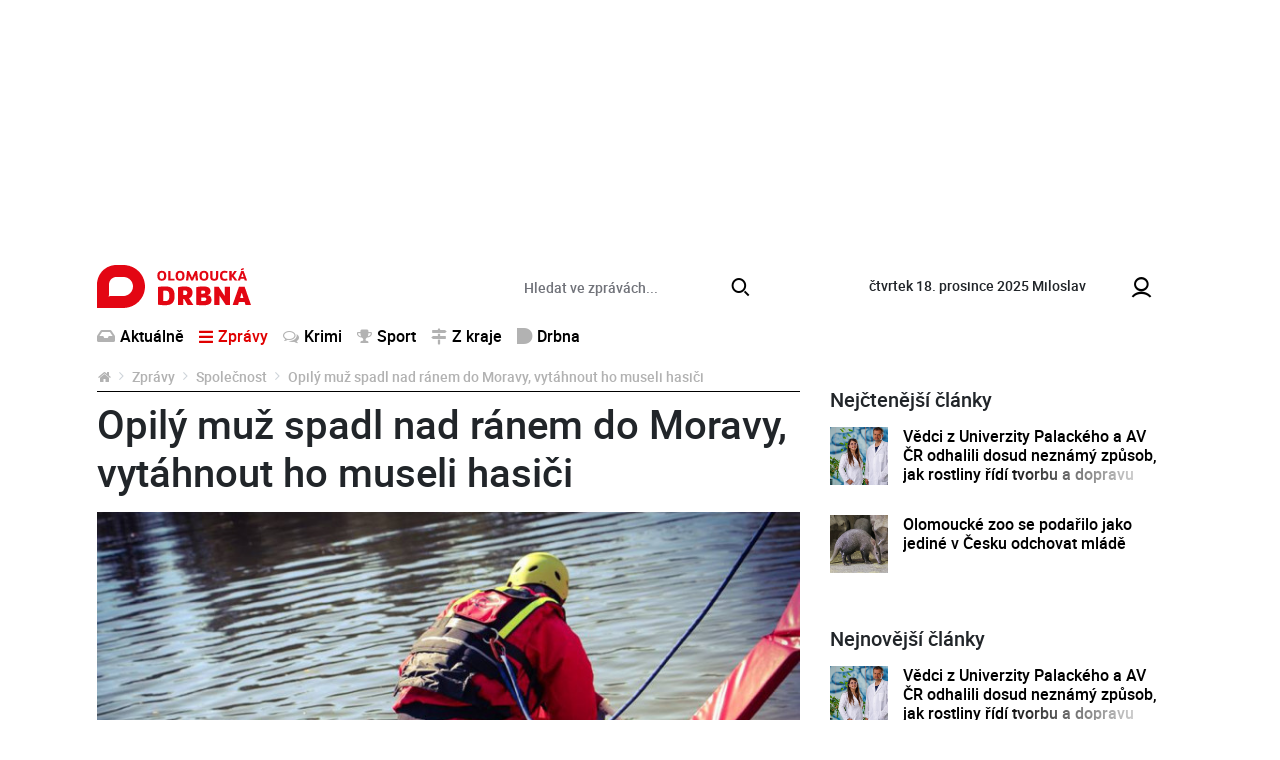

--- FILE ---
content_type: text/html; charset=utf-8
request_url: https://www.olomouckadrbna.cz/zpravy/spolecnost/2262-opily-muz-spadl-nad-ranem-do-moravy-vytahnout-ho-museli-hasici.html
body_size: 7630
content:
<!DOCTYPE html>
<html lang="cs">
<head prefix="og: http://ogp.me/ns# fb: http://ogp.me/ns/fb# article: http://ogp.me/ns/article#">
    <meta name="viewport" content="width=device-width, initial-scale=1, maximum-scale=1, shrink-to-fit=no" />
    <title>Opilý muž spadl nad ránem do Moravy, vytáhnout ho museli hasiči  |  Společnost  |  Zprávy  |  Olomoucká Drbna - zprávy z Olomouce a Olomouckého kraje</title>
    <link rel="apple-touch-icon" sizes="180x180" href="https://www.olomouckadrbna.cz/templates/drbna-2019/favicon/apple-touch-icon.png">
    <link rel="icon" type="image/png" sizes="32x32" href="https://www.olomouckadrbna.cz/templates/drbna-2019/favicon/favicon-32x32.png">
    <link rel="icon" type="image/png" sizes="16x16" href="https://www.olomouckadrbna.cz/templates/drbna-2019/favicon/favicon-16x16.png">
    <link rel="manifest" href="https://www.olomouckadrbna.cz/templates/drbna-2019/favicon/site.webmanifest">
    <link rel="mask-icon" href="https://www.olomouckadrbna.cz/templates/drbna-2019/favicon/safari-pinned-tab.svg" color="#5bbad5">
    <meta name="msapplication-TileColor" content="#da532c">
    <meta name="msapplication-config" content="https://www.olomouckadrbna.cz/templates/drbna-2019/favicon/browserconfig.xml" />
    <meta name="theme-color" content="#ffffff">
    <link href="https://www.olomouckadrbna.cz/templates/drbna-2019/stylesheet-1672748759.css" type="text/css" rel="stylesheet" />
<meta charset="UTF-8" />
<meta name="robots" content="index, follow, archive" />
<meta name="googlebot" content="index, follow, snippet, archive" />
<meta property="og:title" content="Opilý muž spadl nad ránem do Moravy, vytáhnout ho museli hasiči" />
<meta property="og:type" content="website" />
<meta property="og:url" content="https://www.olomouckadrbna.cz/zpravy/spolecnost/2262-opily-muz-spadl-nad-ranem-do-moravy-vytahnout-ho-museli-hasici.html" />
<meta property="og:image" content="https://www.olomouckadrbna.cz/files/drbna/images/page/2016/02/17/1000x1000-1455701829-ilustracni-fotografie.jpg" />
<meta property="og:site_name" content="Olomoucká Drbna - zprávy z Olomouce a Olomouckého kraje" />
<meta property="og:description" content="Dnes po páté hodině ranní vyjížděli olomoučtí hasiči k muži, který se topil v Moravě nedaleko mostu na ulici Masarykova. Muž po vytažení z řeky řekl, že se vracel z večírku a vůbec neví, jak se do vody dostal." />
<meta property="fb:app_id" content="221050128088358" />
<meta property="fb:admins" content="100000245556778" />
<meta name="keywords" content="Olomoucká Drbna, portal, zpravodajství" />
<meta name="description" content="Dnes po páté hodině ranní vyjížděli olomoučtí hasiči k muži, který se topil v Moravě nedaleko mostu na ulici Masarykova. Muž po vytažení z řeky řekl, že se vracel z večírku a vůbec neví, jak se do vody dostal." /> 
<meta name="datetime" content="2016-02-17T10:24Z" /><script type="application/ld+json">{"@context": "https://schema.org","@type": "Article","headline": "Opil\u00fd mu\u017e spadl nad r\u00e1nem do Moravy, vyt\u00e1hnout ho museli hasi\u010di","description": "Dnes po p\u00e1t\u00e9 hodin\u011b rann\u00ed vyj\u00ed\u017ed\u011bli olomou\u010dt\u00ed hasi\u010di k mu\u017ei, kter\u00fd se topil v Morav\u011b nedaleko mostu na ulici Masarykova. Mu\u017e po vyta\u017een\u00ed z \u0159eky \u0159ekl, \u017ee se vracel z ve\u010d\u00edrku a v\u016fbec nev\u00ed, jak se do vody dostal.","image": ["https://www.olomouckadrbna.cz/files/drbna/images/page/2016/02/17/1000x1000-1455701829-ilustracni-fotografie.jpg"],"datePublished": "2016-02-17T10:24:00+01:00","dateModified": "2016-02-17T10:24:00+01:00","author": {"@type": "Person","name": "Jakub Wittka","url" : null},"contentLocation" : {"@type" : "Place","geo": {"@type": "GeoCoordinates","latitude": "49.593889","longitude": "17.250833"}},"publisher": {"@type": "Organization","name": "Olomoucká Drbna","logo": {"@type": "ImageObject","url": "https://www.olomouckadrbna.cz/templates/drbna-2019/images/logo-png/drbna-124.png"}},"mainEntityOfPage": {"@type": "WebPage","@id": "https://www.olomouckadrbna.cz/zpravy/spolecnost/2262-opily-muz-spadl-nad-ranem-do-moravy-vytahnout-ho-museli-hasici.html"},"isFamilyFriendly":true}</script></head><body>
    <script>
  window.fbAsyncInit = function() {
    FB.init({
      appId: '221050128088358',
      xfbml: true,
      version: 'v4.0'
    });
  };
</script>
<script async defer src="https://connect.facebook.net/cs_CZ/sdk.js"></script>

    <!-- .layoutTop -->
    <div class="layoutTop">
        <div class="container">
            <div class="banner banner--position8 text-center mb-4"><div class="banner__slot d-inline-block"><div id='sub_leaderboard'></div></div></div>        </div>
    </div>
    <!-- /.layoutTop -->

<!-- .layoutHeader -->
<div class="layoutHeader">
    <div class="container bg-white">

        <!-- .brandHeader-->
        <div class="brandHeader align-self-center">
            <!-- .brand.brand-header -->
                        <div class="brand brand--header brand--instance124">
                <a href="https://www.olomouckadrbna.cz/" title="Opilý muž spadl nad ránem do Moravy, vytáhnout ho museli hasiči  |  Společnost  |  Zprávy  |  Olomoucká Drbna - zprávy z Olomouce a Olomouckého kraje">
                    <img src="https://www.olomouckadrbna.cz/templates/drbna-2019/images/layout/olomouckadrbna/logo-olomoucka-drbna.svg" alt="Opilý muž spadl nad ránem do Moravy, vytáhnout ho museli hasiči  |  Společnost  |  Zprávy  |  Olomoucká Drbna - zprávy z Olomouce a Olomouckého kraje" width="154" height="43" class="img-fluid" />
                </a>
            </div>
            <!-- /.brand.brand-header -->
        </div>
        <!-- /.brandHeader-->

        <!-- .svatekHeader -->
        <div class="svatekHeader d-none d-lg-block">
            <span class="text-lowercase">čtvrtek 18. prosince 2025</span>
            <span class="float-right float-lg-none">Miloslav</span>
        </div>
        <!-- /.svatekHeader -->

        <!-- .menuUser -->
        <div class="menuUser align-self-center">
            <!-- .menuUser__list -->
            <ul class="menuUser__list">
                <li><a href="https://www.olomouckadrbna.cz/profile/login.html" title="Můj profil" class="btnAfterAddon" data-afteraddon="Profil"><span class="icon icon-user"></span></a></li>            </ul>
            <!-- /.menuUser__list -->
            <!-- .menuMain__toggle -->
            <button class="navbar-toggler menuMain__toggle btnAfterAddon" data-afteraddon="Menu" type="button" data-toggle="collapse" data-target="#navbarNavDropdown" aria-controls="navbarNavDropdown" aria-expanded="false">
                <span class="icon icon-bars"></span>
            </button>
            <!-- /.menuMain__toggle -->
        </div>
        <!-- /.menuUser -->

    </div>
</div>
<!-- /.layoutHeader -->

<!-- .layoutMenu -->
<div class="layoutMenu">
    <div class="container bg-white">
        <!-- .menuMain -->
        <nav class="navbar navbar-expand-lg navbar-light bg-white menuMain">
            <!-- .menuMain__collapse -->
            <div class="collapse navbar-collapse menuMain__collapse" id="navbarNavDropdown">
                <div class="menuMain__collapseCover flex-grow-1">
                    <div class="menuMain__collapseContent">
                        <div class="formSearch my-1">
                            <form action="https://www.olomouckadrbna.cz/vyhledavani.html" method="get" enctype="multipart/form-data" class="need-validated">                                <div class="input-group">
                                    <input type="search" name="search" placeholder="Hledat ve zprávách..." class="form-control" value="" required />
                                    <div class="input-group-append">
                                        <button type="submit" class="btn btn-link">
                                            <span class="icon icon-search"></span>
                                        </button>
                                    </div>
                                </div>
                            </form>                        </div>
                        <div class="d-flex flex-column flex-lg-row">
                            <div>
                                
<!-- .menuMain__list -->
<ul class="navbar-nav w-100 menuMain__list"><li class="nav-item"><a href="https://www.olomouckadrbna.cz/aktualne.html" title="Aktuálně" class="nav-link"><span class="icon icon-inbox"></span>Aktuálně</a></li><li class="nav-item dropdown"><a href="https://www.olomouckadrbna.cz/zpravy.html" title="Zprávy" class="nav-link active" data-toggle="dropdown" role="button" aria-haspopup="true" aria-expanded="false"><span class="icon icon-bars"></span>Zprávy</a><div class="dropdown-menu"><a href="https://www.olomouckadrbna.cz/zpravy.html" title="Zprávy" class="dropdown-item active">Zprávy</a><a href="https://www.olomouckadrbna.cz/zpravy/spolecnost.html" title="Společnost" class="dropdown-item"><span class="icon icon-noicon"></span>Společnost</a><a href="https://www.olomouckadrbna.cz/zpravy/kultura.html" title="Kultura" class="dropdown-item"><span class="icon icon-noicon"></span>Kultura</a><a href="https://www.olomouckadrbna.cz/zpravy/politika.html" title="Politika" class="dropdown-item"><span class="icon icon-noicon"></span>Politika</a><a href="https://www.olomouckadrbna.cz/zpravy/doprava.html" title="Doprava" class="dropdown-item"><span class="icon icon-noicon"></span>Doprava</a><a href="https://www.olomouckadrbna.cz/zpravy/zdravi.html" title="Zdraví" class="dropdown-item"><span class="icon icon-noicon"></span>Zdraví</a><a href="https://www.olomouckadrbna.cz/zpravy/vzdelani.html" title="Vzdělání" class="dropdown-item"><span class="icon icon-noicon"></span>Vzdělání</a></div></li><li class="nav-item"><a href="https://www.olomouckadrbna.cz/krimi.html" title="Krimi" class="nav-link"><span class="icon icon-comments"></span>Krimi</a></li><li class="nav-item dropdown"><a href="https://www.olomouckadrbna.cz/sport.html" title="Sport" class="nav-link" data-toggle="dropdown" role="button" aria-haspopup="true" aria-expanded="false"><span class="icon icon-trophy"></span>Sport</a><div class="dropdown-menu"><a href="https://www.olomouckadrbna.cz/sport.html" title="Sport" class="dropdown-item active">Sport</a><a href="https://www.olomouckadrbna.cz/sport/fotbal.html" title="Fotbal" class="dropdown-item"><span class="icon icon-noicon"></span>Fotbal</a><a href="https://www.olomouckadrbna.cz/sport/hokej.html" title="Hokej" class="dropdown-item"><span class="icon icon-noicon"></span>Hokej</a><a href="https://www.olomouckadrbna.cz/sport/ostatni-sporty.html" title="Ostatní sporty" class="dropdown-item"><span class="icon icon-noicon"></span>Ostatní sporty</a></div></li><li class="nav-item dropdown"><a href="https://www.olomouckadrbna.cz/z-kraje.html" title="Z kraje" class="nav-link" data-toggle="dropdown" role="button" aria-haspopup="true" aria-expanded="false"><span class="icon icon-map-signs"></span>Z kraje</a><div class="dropdown-menu"><a href="https://www.olomouckadrbna.cz/z-kraje.html" title="Z kraje" class="dropdown-item active">Z kraje</a><a href="https://www.olomouckadrbna.cz/z-kraje/jeseniky.html" title="Jeseníky" class="dropdown-item"><span class="icon icon-noicon"></span>Jeseníky</a><a href="https://www.olomouckadrbna.cz/z-kraje/sumpersko.html" title="Šumpersko" class="dropdown-item"><span class="icon icon-noicon"></span>Šumpersko</a><a href="https://www.olomouckadrbna.cz/z-kraje/prostejovsko.html" title="Prostějovsko" class="dropdown-item"><span class="icon icon-noicon"></span>Prostějovsko</a><a href="https://www.olomouckadrbna.cz/z-kraje/prerovsko.html" title="Přerovsko" class="dropdown-item"><span class="icon icon-noicon"></span>Přerovsko</a><a href="https://www.olomouckadrbna.cz/z-kraje/olomoucko.html" title="Olomoucko" class="dropdown-item"><span class="icon icon-noicon"></span>Olomoucko</a></div></li><li class="nav-item dropdown"><a href="https://www.olomouckadrbna.cz/drbna.html" title="Drbna" class="nav-link" data-toggle="dropdown" role="button" aria-haspopup="true" aria-expanded="false"><span class="icon icon-drbna"></span>Drbna</a><div class="dropdown-menu"><a href="https://www.olomouckadrbna.cz/drbna.html" title="Drbna" class="dropdown-item active">Drbna</a><a href="https://www.olomouckadrbna.cz/drbna/zivot-a-styl.html" title="Život &amp; styl" class="dropdown-item"><span class="icon icon-noicon"></span>Život &amp; styl</a><a href="https://www.olomouckadrbna.cz/drbna/radilka.html" title="Radilka" class="dropdown-item"><span class="icon icon-noicon"></span>Radilka</a><a href="https://www.olomouckadrbna.cz/drbna/rozhovory.html" title="Rozhovory" class="dropdown-item"><span class="icon icon-noicon"></span>Rozhovory</a><a href="https://www.olomouckadrbna.cz/drbna/online-chat.html" title="Online chat" class="dropdown-item"><span class="icon icon-noicon"></span>Online chat</a><a href="https://www.olomouckadrbna.cz/drbna/neobycejni.html" title="(Ne)Obyčejní" class="dropdown-item"><span class="icon icon-noicon"></span>(Ne)Obyčejní</a><a href="https://www.olomouckadrbna.cz/drbna/blogy-a-komentare.html" title="Blogy a komentáře" class="dropdown-item"><span class="icon icon-noicon"></span>Blogy a komentáře</a><a href="https://www.olomouckadrbna.cz/drbna/historicka.html" title="Historička" class="dropdown-item"><span class="icon icon-noicon"></span>Historička</a></div></li></ul>
<!-- /.menuMain__list -->
                            </div>
                            <div class="ml-lg-auto">
                                
<!-- .menuMainRight__list -->
<ul class="navbar-nav menuMain__list menuMainRight__list"></ul>
<!-- /.menuMain__list -->
                            </div>
                        </div>
                    </div>
                </div>
            </div>
            <!-- /.menuMain__collapse -->
        </nav>
        <!-- /.menuMain -->
    </div>
</div>
<!-- /.layoutMenu -->


<!-- .layoutContent -->
<div class="layoutContent">
    <div class="container bg-white">
                    <div class="row">
                <div class="col-12 col-md-8 contentMain">
                    <!-- .breadcrumbCover --><nav class="mb-2 breadcrumbCover" aria-label="breadcrumb"><!-- .breadcrumb --><ol class="breadcrumb d-inline-flex flex-column"><li class="breadcrumb-item"><a href="https://www.olomouckadrbna.cz/" title="Olomoucká Drbna - zprávy z Olomouce a Olomouckého kraje"><span class="icon icon-home"></span></a></li><li class="breadcrumb-item"><a href="https://www.olomouckadrbna.cz/zpravy.html" title="Zprávy">Zprávy</a></li><li class="breadcrumb-item"><a href="https://www.olomouckadrbna.cz/zpravy/spolecnost.html" title="Společnost">Společnost</a></li><li class="breadcrumb-item active" aria-current="page">Opilý muž spadl nad ránem do Moravy, vytáhnout ho museli hasiči</li></ol><!-- /.breadcrumb --></nav><!-- /.breadcrumbCover -->
<!-- .detail.detailArticle -->
<div class="row mb-3 detail detailArticle position-relative" itemscope itemtype="http://schema.org/Article"><div class="col-12" itemprop="mainEntityOfPage">
<!-- .headingMain -->
<h1 class="mb-3 headingMain" itemprop="headline">Opilý muž spadl nad ránem do Moravy, vytáhnout ho museli hasiči</h1>
<!-- /.headingMain -->
</div><div class="col-12 detailArticle__imgCover">
<!-- .detailArticle__img -->
<a href="https://www.olomouckadrbna.cz/files/drbna/images/page/2016/02/17/1000x1000-1455701829-ilustracni-fotografie.jpg" class="detailArticle__img mb-3" title="ilustrační fotografie" data-fancybox="detailArticle" data-caption="ilustrační fotografie">
                    <img 
                        src="https://www.olomouckadrbna.cz/templates/drbna-2019/images/layout/article-placeholder.png" 
                        data-src="https://www.olomouckadrbna.cz/files/drbna/images/page/2016/02/17/635x285-1455701855-drbna.jpg" 
                        alt="ilustrační fotografie" 
                        width="750" 
                        height="434" 
                        class="img-fluid lazyload" 
                        itemprop="image" 
                        content="https://www.olomouckadrbna.cz/files/drbna/images/page/2016/02/17/1000x1000-1455701829-ilustracni-fotografie.jpg"
                    />
                </a>
<!-- /.detailArticle__img -->
</div><div class="col-12 mb-3">
<!-- .detail__date -->
<p class="detail__date mb-2"><span itemprop="datePublished" content="2016-02-17T10:24:00+01:00">středa, 17.&nbsp;února&nbsp;2016, 10:24</span><span itemprop="dateModified" content="2016-02-17T10:24:00+01:00"></span></p>
<!-- /.detail__date -->

<!-- .detail__perex -->
<p class="detail__perex">Dnes po páté hodině ranní vyjížděli olomoučtí hasiči k muži, který se topil v Moravě nedaleko mostu na ulici Masarykova. Muž po vytažení z řeky řekl, že se vracel z večírku a vůbec neví, jak se do vody dostal.</p>
<!-- .detail__perex -->
<div class="banner banner--position9 text-center mb-4"><div class="banner__slot d-inline-block"><div id='sub_podPerexem'></div></div></div>
<!-- .typo -->
<div class="typo mb-3 detail__content"><p>Hasiči dorazili na místo i se záchranným člunem. <em>&quot;Ve spolupráci s Policii ČR zahájili pomoc osobě, jeden z hasičů se ve speciálním obleku do vody po chvíli dostal k muži a provedl prvotní bezpečnostní zajištění. Poté hasiči muže pomocí člunu dopravili k předání k ošetření osádce záchranné služby,&quot;&nbsp;</em>sdělil mluvčí hasičů Zdeněk Hošák.</p>

<p><em>&quot;Do fakultní nemocnice převezla ještě před rozbřeskem dvaadvacetiletého muže, kterého předtím vytáhli, silně podchlazeného, hasiči z&nbsp;řeky Moravy. Muž řekl, že se vracel z&nbsp;párty a neví, jak se do řeky dostal,&quot;</em> řekl mluvčí záchranné služby Pavel Vysloužil.</p>

<p><iframe frameborder="0" height="333" src="//api.mapy.cz/frame?params=%7B%22x%22%3A17.26733995876498%2C%22y%22%3A49.595920351102954%2C%22base%22%3A%221%22%2C%22layers%22%3A%5B%5D%2C%22zoom%22%3A17%2C%22url%22%3A%22https%3A%2F%2Fmapy.cz%2Fs%2Fso5l%22%2C%22mark%22%3Anull%2C%22overview%22%3Afalse%7D&amp;width=500&amp;height=333" style="border:none" width="500"></iframe></p>

<h4>Čtěte více:</h4>

<ul>
	<li><strong><a href="https://www.olomouckadrbna.cz/zpravy/doprava/2260-cesti-ridici-jsou-evropskymi-preborniky-v-rizeni-pod-vlivem-amfetaminu.html">Čeští řidiči jsou evropskými přeborníky v řízení pod vlivem amfetaminu</a></strong></li>
	<li><strong><a href="https://www.olomouckadrbna.cz/krimi/2257-v-loznici-rodinneho-domu-byla-nalezena-mrtva-seniorka-pravdepodobne-byla-zavrazdena.html">V ložnici rodinného domu byla nalezena mrtvá seniorka, pravděpodobně byla zavražděna</a></strong></li>
	<li><strong><a href="https://www.olomouckadrbna.cz/sport/hokej/2225-kohout-bez-vystroje-tomas-mikus-milovnik-finskych-saun-a-student-prav.html">Kohout bez výstroje: Tomáš Mikúš &ndash; milovník finských saun a student práv</a></strong></li>
</ul>
</div>
<!-- /.typo -->
<div class="banner banner--position10 text-center mb-4"><div class="banner__slot"><div id='sub_podClankem'></div></div></div><div class="detail__author"><p>Autoři <span itemprop="author" itemscope itemtype="http://schema.org/Person"><strong itemprop="name">Jakub Wittka</strong></span> | Foto <strong>Facebook HZSOL</strong></p></div>
<!-- .listComments.detail__listComments -->
<a id="comments"></a><div class="listComments detail__listComments"><h2 class="headingSection fs16">Komentáře</h2><p class="alert alert-light">Pro přidání příspěvku se musíte nejdříve <a href="https://www.olomouckadrbna.cz/profile/login.html?redir=https%3A%2F%2Fwww.olomouckadrbna.cz%2Fzpravy%2Fspolecnost%2F2262-opily-muz-spadl-nad-ranem-do-moravy-vytahnout-ho-museli-hasici.html" class="alert-link" title="přihlásit">přihlásit</a> / <a href="https://www.olomouckadrbna.cz/profile/registration.html" class="alert-link" title="registrovat">registrovat</a>.</p></div>
<!-- /.listComments.detail__listComments -->
<div data-szn-recass-box='{"zone_id": 9483}'></div></div><div itemprop="publisher" itemscope itemtype="https://schema.org/Organization"><meta itemprop="name" content="Olomoucká Drbna"><meta itemprop="url" content="https://www.olomouckadrbna.cz/" /><div itemprop="logo" itemscope itemtype="https://schema.org/ImageObject"><meta itemprop="url" content="https://www.olomouckadrbna.cz/templates/drbna-2019/images/logo-png-2021/drbna-124.png" /><meta itemprop="width" content="962" /><meta itemprop="height" content="106" /></div></div></div>
<!-- /.detail.detailArticle -->
<div class="row"><!-- START_COL2 --><div class="col-12 col-md-6"><div class="d-none d-md-block drbna-kamdal" data-page-id="2262" data-category-id="" data-instance-id=""></div></div><!-- END_COL2 --><!-- START_COL1 --><div class="col-12 col-md-6"><div class="d-none d-md-block drbna-interconnection"></div></div><!-- END_COL1 -->                            <div class="col-12 col-md-6 mb-2 mb-md-5 d-none d-md-flex">
                                <a href="https://www.olomouckadrbna.cz/nejctenejsi.html" class="btn btn-primary btn-block btn-fluid" title="Další nejčtenější">
                                    Další nejčtenější                                </a>
                            </div>
                            <div class="col-12 col-md-6 mb-5 d-none d-md-flex">
                                <a href="https://www.olomouckadrbna.cz/komercni-clanky.html" class="btn btn-primary btn-block btn-fluid" title="Další články">
                                    Další články                                </a>
                            </div>
                            </div>                </div>
                <div class="col-12 col-md-4 contentRight">
                    <div class="banner banner--position11 text-center mb-4"><div class="banner__slot d-inline-block"><div id='sub_square1'></div></div></div><div class="listArticlesSmall"><h2 class="headingSection listArticlesSmall__heading">Nejčtenější články</h2>
<!-- .loopArticleSmall -->
<div class="loopArticleSmall loopArticleSmall--xs"><a href="https://www.olomouckadrbna.cz/zpravy/spolecnost/28569-vedci-z-univerzity-palackeho-a-av-cr-odhalili-dosud-neznamy-zpusob-jak-rostliny-ridi-tvorbu-a-dopravu-svych-hormonu.html" class="loopArticleSmall__img" title="Vědci z Univerzity Palackého a AV ČR odhalili dosud neznámý způsob, jak rostliny řídí tvorbu a dopravu svých hormonů"><img src="https://www.olomouckadrbna.cz/templates/drbna-2019/images/layout/article-placeholder.png" data-src="https://www.olomouckadrbna.cz/files/drbna/images/page/2023/07/31/size1-16908209462591-124-vedci-z-univerzity-palackeho-a-av-cr-odhalili-dosud-neznamy-zpusob-jak-rostliny-ridi-tvorbu-a-doprav.jpg" alt="Vědci z Univerzity Palackého a AV ČR odhalili dosud neznámý způsob, jak rostliny řídí tvorbu a dopravu svých hormonů" width="750" height="434" class="img-fluid lazyload" /></a><h3 class="loopArticleSmall__heading loopArticleSmall__heading--threeLine"><a href="https://www.olomouckadrbna.cz/zpravy/spolecnost/28569-vedci-z-univerzity-palackeho-a-av-cr-odhalili-dosud-neznamy-zpusob-jak-rostliny-ridi-tvorbu-a-dopravu-svych-hormonu.html" title="Vědci z Univerzity Palackého a AV ČR odhalili dosud neznámý způsob, jak rostliny řídí tvorbu a dopravu svých hormonů">Vědci z Univerzity Palackého a AV ČR odhalili dosud neznámý způsob, jak rostliny řídí tvorbu a dopravu svých hormonů</a></h3></div>
<!-- /.loopArticleSmall -->

<!-- .loopArticleSmall -->
<div class="loopArticleSmall loopArticleSmall--xs"><a href="https://www.olomouckadrbna.cz/z-kraje/olomoucko/28564-olomoucke-zoo-se-podarilo-jako-jedine-v-cesku-odchovat-mlade.html" class="loopArticleSmall__img" title="Olomoucké zoo se podařilo jako jediné v Česku odchovat mládě"><img src="https://www.olomouckadrbna.cz/templates/drbna-2019/images/layout/article-placeholder.png" data-src="https://www.olomouckadrbna.cz/files/drbna/images/page/2023/07/31/size1-16907939887715-124-olomoucke-zoo-se-podarilo-jako-jedine-v-cesku-odchovat-mlade.jpg" alt="Olomoucké zoo se podařilo jako jediné v Česku odchovat mládě" width="750" height="434" class="img-fluid lazyload" /></a><h3 class="loopArticleSmall__heading loopArticleSmall__heading--threeLine"><a href="https://www.olomouckadrbna.cz/z-kraje/olomoucko/28564-olomoucke-zoo-se-podarilo-jako-jedine-v-cesku-odchovat-mlade.html" title="Olomoucké zoo se podařilo jako jediné v Česku odchovat mládě">Olomoucké zoo se podařilo jako jediné v Česku odchovat mládě</a></h3></div>
<!-- /.loopArticleSmall -->
</div><div class="banner banner--position12 text-center mb-4"><div class="banner__slot d-inline-block"><div id='sub_doubleSquare1'></div></div></div><div class="listArticlesSmall"><h2 class="headingSection listArticlesSmall__heading">Nejnovější články</h2>
<!-- .loopArticleSmall -->
<div class="loopArticleSmall loopArticleSmall--xs"><a href="https://www.olomouckadrbna.cz/zpravy/spolecnost/28569-vedci-z-univerzity-palackeho-a-av-cr-odhalili-dosud-neznamy-zpusob-jak-rostliny-ridi-tvorbu-a-dopravu-svych-hormonu.html" class="loopArticleSmall__img" title="Vědci z Univerzity Palackého a AV ČR odhalili dosud neznámý způsob, jak rostliny řídí tvorbu a dopravu svých hormonů"><img src="https://www.olomouckadrbna.cz/templates/drbna-2019/images/layout/article-placeholder.png" data-src="https://www.olomouckadrbna.cz/files/drbna/images/page/2023/07/31/size1-16908209462591-124-vedci-z-univerzity-palackeho-a-av-cr-odhalili-dosud-neznamy-zpusob-jak-rostliny-ridi-tvorbu-a-doprav.jpg" alt="Vědci z Univerzity Palackého a AV ČR odhalili dosud neznámý způsob, jak rostliny řídí tvorbu a dopravu svých hormonů" width="750" height="434" class="img-fluid lazyload" /></a><h3 class="loopArticleSmall__heading loopArticleSmall__heading--threeLine"><a href="https://www.olomouckadrbna.cz/zpravy/spolecnost/28569-vedci-z-univerzity-palackeho-a-av-cr-odhalili-dosud-neznamy-zpusob-jak-rostliny-ridi-tvorbu-a-dopravu-svych-hormonu.html" title="Vědci z Univerzity Palackého a AV ČR odhalili dosud neznámý způsob, jak rostliny řídí tvorbu a dopravu svých hormonů">Vědci z Univerzity Palackého a AV ČR odhalili dosud neznámý způsob, jak rostliny řídí tvorbu a dopravu svých hormonů</a></h3></div>
<!-- /.loopArticleSmall -->

<!-- .loopArticleSmall -->
<div class="loopArticleSmall loopArticleSmall--xs"><a href="https://www.olomouckadrbna.cz/z-kraje/olomoucko/28564-olomoucke-zoo-se-podarilo-jako-jedine-v-cesku-odchovat-mlade.html" class="loopArticleSmall__img" title="Olomoucké zoo se podařilo jako jediné v Česku odchovat mládě"><img src="https://www.olomouckadrbna.cz/templates/drbna-2019/images/layout/article-placeholder.png" data-src="https://www.olomouckadrbna.cz/files/drbna/images/page/2023/07/31/size1-16907939887715-124-olomoucke-zoo-se-podarilo-jako-jedine-v-cesku-odchovat-mlade.jpg" alt="Olomoucké zoo se podařilo jako jediné v Česku odchovat mládě" width="750" height="434" class="img-fluid lazyload" /></a><h3 class="loopArticleSmall__heading loopArticleSmall__heading--threeLine"><a href="https://www.olomouckadrbna.cz/z-kraje/olomoucko/28564-olomoucke-zoo-se-podarilo-jako-jedine-v-cesku-odchovat-mlade.html" title="Olomoucké zoo se podařilo jako jediné v Česku odchovat mládě">Olomoucké zoo se podařilo jako jediné v Česku odchovat mládě</a></h3></div>
<!-- /.loopArticleSmall -->

<!-- .loopArticleSmall -->
<div class="loopArticleSmall loopArticleSmall--xs"><a href="https://www.olomouckadrbna.cz/z-kraje/28559-olomoucky-kraj-vypsal-dotaci-na-peci-o-stromy-a-zelen.html" class="loopArticleSmall__img" title="Olomoucký kraj vypsal dotaci na péči o stromy a zeleň"><img src="https://www.olomouckadrbna.cz/templates/drbna-2019/images/layout/article-placeholder.png" data-src="https://www.olomouckadrbna.cz/files/drbna/images/page/2023/07/30/size1-16907169467957-124-olomoucky-kraj-vypsal-dotaci-na-peci-o-stromy-a-zelen.jpg" alt="Olomoucký kraj vypsal dotaci na péči o stromy a zeleň" width="750" height="434" class="img-fluid lazyload" /></a><h3 class="loopArticleSmall__heading loopArticleSmall__heading--threeLine"><a href="https://www.olomouckadrbna.cz/z-kraje/28559-olomoucky-kraj-vypsal-dotaci-na-peci-o-stromy-a-zelen.html" title="Olomoucký kraj vypsal dotaci na péči o stromy a zeleň">Olomoucký kraj vypsal dotaci na péči o stromy a zeleň</a></h3></div>
<!-- /.loopArticleSmall -->

<!-- .loopArticleSmall -->
<div class="loopArticleSmall loopArticleSmall--xs"><a href="https://www.olomouckadrbna.cz/zpravy/kultura/28554-banovsky-poklad-pochazi-z-ritualu-z-doby-zelezne.html" class="loopArticleSmall__img" title="Bánovský poklad pochází z rituálu z doby železné"><img src="https://www.olomouckadrbna.cz/templates/drbna-2019/images/layout/article-placeholder.png" data-src="https://www.olomouckadrbna.cz/files/drbna/images/page/2023/07/28/size1-1690580429539-124-banovsky-poklad-pochazi-z-ritualu-z-doby-zelezne.jpg" alt="Bánovský poklad pochází z rituálu z doby železné" width="750" height="434" class="img-fluid lazyload" /></a><h3 class="loopArticleSmall__heading loopArticleSmall__heading--threeLine"><a href="https://www.olomouckadrbna.cz/zpravy/kultura/28554-banovsky-poklad-pochazi-z-ritualu-z-doby-zelezne.html" title="Bánovský poklad pochází z rituálu z doby železné">Bánovský poklad pochází z rituálu z doby železné</a></h3></div>
<!-- /.loopArticleSmall -->

<!-- .loopArticleSmall -->
<div class="loopArticleSmall loopArticleSmall--xs"><a href="https://www.olomouckadrbna.cz/z-kraje/olomoucko/28549-uz-jste-videli-mladata-lemuru-kata-v-olomoucke-zoo.html" class="loopArticleSmall__img" title="Už jste viděli mláďata lemurů kata v Olomoucké zoo?"><img src="https://www.olomouckadrbna.cz/templates/drbna-2019/images/layout/article-placeholder.png" data-src="https://www.olomouckadrbna.cz/files/drbna/images/page/2023/07/28/size1-16905408665129-124-uz-jste-videli-mladata-lemuru-kata-v-olomoucke-zoo.png" alt="Už jste viděli mláďata lemurů kata v Olomoucké zoo?" width="750" height="434" class="img-fluid lazyload" /></a><h3 class="loopArticleSmall__heading loopArticleSmall__heading--threeLine"><a href="https://www.olomouckadrbna.cz/z-kraje/olomoucko/28549-uz-jste-videli-mladata-lemuru-kata-v-olomoucke-zoo.html" title="Už jste viděli mláďata lemurů kata v Olomoucké zoo?">Už jste viděli mláďata lemurů kata v Olomoucké zoo?</a></h3></div>
<!-- /.loopArticleSmall -->
</div><div class="banner banner--position13 text-center mb-4"><div class="banner__slot d-inline-block"><div id='sub_doubleSquare2'></div></div></div>                </div>
                                    <div class="col-12 col-md-8 contentBottom">
                        <div class="row">
                            <!-- START_COL2 --><div class="col-12 col-md-6"><!-- START_BANNER2 --><div class="banner banner--position14 text-center mb-4"><div class="banner__slot d-inline-block adsLabel" data-adslabel="Reklama"><div id='sub_square2'></div></div></div><!-- END_BANNER2 --><div class="d-block d-md-none drbna-kamdal"></div></div><!-- END_COL2 --><!-- START_COL1 --><div class="col-12 col-md-6"><!-- START_BANNER1 --><div class="banner banner--position15 text-center mb-4"><div class="banner__slot d-inline-block adsLabel" data-adslabel="Reklama"><div id='sub_square3'></div></div></div><!-- END_BANNER1 --><div class="d-block d-md-none drbna-interconnection"></div></div><!-- END_COL1 -->                            <div class="col-12 col-md-6 mb-2 mb-md-4 d-md-none">
                                <a href="https://www.olomouckadrbna.cz/nejctenejsi.html" class="btn btn-primary btn-block btn-fluid" title="Další nejčtenější">
                                    Další nejčtenější                                </a>
                            </div>
                            <div class="col-12 col-md-6 mb-4 d-md-none">
                                <a href="https://www.olomouckadrbna.cz/komercni-clanky.html" class="btn btn-primary btn-block btn-fluid" title="Další články">
                                    Další články                                </a>
                            </div>
                        </div>
                    </div>
                            </div>
                </div>
</div>
<!-- /.layoutContent -->


<!-- .layoutFooter -->
<div class="layoutFooter bg-light pt-4">
    <div class="container">
        <div class="row">
            <div class="col-12 col-lg-3">
                <!-- .brand.brand-footer -->
                <h2 class="brand brand--footer brand--instance124 mb-4">
                    <a href="https://www.olomouckadrbna.cz/" title="Opilý muž spadl nad ránem do Moravy, vytáhnout ho museli hasiči  |  Společnost  |  Zprávy  |  Olomoucká Drbna - zprávy z Olomouce a Olomouckého kraje">
                        <img src="https://www.olomouckadrbna.cz/templates/drbna-2019/images/layout/olomouckadrbna/logo-olomoucka-drbna.svg" alt="Opilý muž spadl nad ránem do Moravy, vytáhnout ho museli hasiči  |  Společnost  |  Zprávy  |  Olomoucká Drbna - zprávy z Olomouce a Olomouckého kraje" width="148" height="43" />
                    </a>
                </h2>
                <!-- /.brand.brand-footer -->
            </div>
            <div class="col-12 col-lg-9">
                <!-- .menuFooter -->
                <div class="clearfix menuFooter">
                    <ul class="mb-4"><li><a href="https://www.olomouckadrbna.cz/o-projektu.html" title="O projektu">O projektu</a></li><li><a href="https://www.olomouckadrbna.cz/eticky-kodex.html" title="Etický kodex">Etický kodex</a></li><li><a href="https://www.olomouckadrbna.cz/kontakt.html" title="Kontakt">Kontakt</a></li></ul>                    <p class="mb-4">
                                            </p>
                </div>
                <!-- /.menuFooter -->
                <div class="row">
                    <div class="col-12 col-lg-8 col-xl-7">
                    </div>
                    <div class="col-12 col-lg-4 offset-xl-1">
                        <!-- .girlFooter -->
                        <div class="girlFooter">
                            <a href="https://www.olomouckadrbna.cz/" title="Opilý muž spadl nad ránem do Moravy, vytáhnout ho museli hasiči  |  Společnost  |  Zprávy  |  Olomoucká Drbna - zprávy z Olomouce a Olomouckého kraje">
                                <img src="https://www.olomouckadrbna.cz/templates/drbna-2019/images/layout/olomouckadrbna/holka.png" alt="Opilý muž spadl nad ránem do Moravy, vytáhnout ho museli hasiči  |  Společnost  |  Zprávy  |  Olomoucká Drbna - zprávy z Olomouce a Olomouckého kraje" width="240" height="272" />
                            </a>
                        </div>
                        <!-- /.girlFooter -->
                    </div>
                </div>
            </div>
        </div>
    </div>
</div>
<!-- /.layoutFooter -->

<!-- .bootstrapHelper -->
<div class="bootstrapHelper">
    <div class="d-sm-none is-xs"></div>
    <div class="d-none d-sm-block d-md-none is-sm"></div>
    <div class="d-none d-md-block d-lg-none is-md"></div>
    <div class="d-none d-lg-block d-xl-none is-lg"></div>
    <div class="d-none d-xl-block is-xl"></div>
    <div class="w-100vw"></div>
    <div class="w-100"></div>
</div>
<!-- /.bootstrapHelper -->



<!-- #formLogin.formModal.template -->
<div id="formLogin" class="formModal template"><form action="https://www.olomouckadrbna.cz/prihlaseni.html" method="post" enctype="multipart/form-data" data-return-type="html" data-return-msg=".formLogin .system-message" data-redir-success="https://www.olomouckadrbna.cz/zpravy/spolecnost/2262-opily-muz-spadl-nad-ranem-do-moravy-vytahnout-ho-museli-hasici.html" novalidate><div class="text-center">
<!-- .formModal__heading -->
<h2 class="headingSection formModal__heading">Přihlášení uživatele</h2>
<!-- /.formModal__heading -->
</div>
<!-- .formModal__message -->
<div class="formModal__message"></div>
<!-- /.formModal__message -->
<div class="form-group"><label for="f_formLogin_name">Uživatelské jméno</label><input type="email" class="form-control" id="f_formLogin_name" name="name" required /></div><div class="form-group"><label for="f_formLogin_password">Heslo</label><input type="password" class="form-control" id="f_formLogin_password" name="password" required /></div><div class="form-group"><div class="custom-control custom-checkbox"><input type="checkbox" name="permanent" class="custom-control-input" id="f_formLogin_permanent" /><label for="f_formLogin_permanent" class="custom-control-label">Přihlásit trvale</label></div></div><div class="form-group mb-0 text-center"><button type="submit" class="btn btn-primary btn-lg btn-block">Přihlásit se</button><input type="hidden" name="system_login" value="1" /></div><div class="form-group text-center mb-0 mt-2"><a href="#formForgottenPassword" class="btn btn-link p-0" data-fancybox>Zapomněli jste heslo?</a></div>
<!-- .loader -->
<div class="loader"><div></div></div>
<!-- /.loader -->
</form></div>
<!-- /#formLogin.formModal.template -->

<!-- #formForgottenPassword.formModal.template -->
<div id="formForgottenPassword" class="formModal template"><form action="https://www.olomouckadrbna.cz/zapomenute-heslo.html" method="post" enctype="multipart/form-data" data-return-type="html" data-return-msg=".detailForgottenPassword .system-msg" novalidate><div class="text-center">
<!-- .formModal__heading -->
<h2 class="headingSection formModal__heading">Zapomenuté heslo</h2>
<!-- /.formModal__heading -->
</div>
<!-- .formModal__message -->
<div class="formModal__message"></div>
<!-- /.formModal__message -->
<div class="form-group"><label for="f_formForgottenPassword_email">Zadejte svou e-mailovou adresu</label><input type="email" class="form-control" id="f_formForgottenPassword_email" name="email" required /><small class="form-text text-muted">Na zadanou e-mailovou adresu bude zaslán e-mail s odkazem na změnu hesla.</small></div><div class="form-group mb-0 text-center"><input type="hidden" name="saveForgottenPasswordEmail" value="true" /><button type="submit" class="btn btn-primary">Odeslat žádost na změnu hesla</button></div>
<!-- .loader -->
<div class="loader"><div></div></div>
<!-- /.loader -->
</form></div>
<!-- /#formForgottenPassword.formModal.template -->
    <script>
    var _DRBNA = _DRBNA || {};
    _DRBNA.social_login_url = 'https://www.olomouckadrbna.cz/social-login.html';
    </script>
    <script src="https://www.olomouckadrbna.cz/vendor/ftsun/nickysys/js/javascript.php?lang_id=1&amp;tree_id=4650"></script>
    <script src="https://www.olomouckadrbna.cz/templates/drbna-2019/app-1672748759.js"></script>            <script src="https://www.olomouckadrbna.cz/templates/drbna-2019/modal/ad.js?slot=1766084656"></script>
        <script src="https://www.olomouckadrbna.cz/templates/drbna-2019/modal/modal.js"></script>
            <script src="https://www.olomouckadrbna.cz/templates/drbna-2019/javascript/clipboardLink.js"></script>
    </body></html>

--- FILE ---
content_type: text/css
request_url: https://www.olomouckadrbna.cz/templates/drbna-2019/stylesheet-1672748759.css
body_size: 40488
content:
@charset "UTF-8";@-webkit-keyframes progress-bar-stripes{0%{background-position:1rem 0}to{background-position:0 0}}@keyframes progress-bar-stripes{0%{background-position:1rem 0}to{background-position:0 0}}@-webkit-keyframes fancybox-rotate{0%{-webkit-transform:rotate(0deg);transform:rotate(0deg)}to{-webkit-transform:rotate(359deg);transform:rotate(359deg)}}@keyframes fancybox-rotate{0%{-webkit-transform:rotate(0deg);transform:rotate(0deg)}to{-webkit-transform:rotate(359deg);transform:rotate(359deg)}}@-webkit-keyframes fadeOut{0%{opacity:1}to{opacity:0}}@keyframes fadeOut{0%{opacity:1}to{opacity:0}}@-webkit-keyframes loaderAnimation{0%,80%,to{-webkit-box-shadow:0 2.5em 0 -1.25em;box-shadow:0 2.5em 0 -1.25em}40%{-webkit-box-shadow:0 2.5em 0 0;box-shadow:0 2.5em 0 0}}@keyframes loaderAnimation{0%,80%,to{-webkit-box-shadow:0 2.5em 0 -1.25em;box-shadow:0 2.5em 0 -1.25em}40%{-webkit-box-shadow:0 2.5em 0 0;box-shadow:0 2.5em 0 0}}:root{--blue: #007bff;--indigo: #6610f2;--purple: #6f42c1;--pink: #e83e8c;--red: #e00000;--orange: #fd7e14;--yellow: #ffc107;--green: #28a745;--teal: #20c997;--cyan: #17a2b8;--gray: #71737a;--gray-dark: #333;--primary: #e00000;--secondary: #e6e6e6;--success: #28a745;--info: #17a2b8;--warning: #ffc107;--danger: #e00000;--light: #f1f1f1;--dark: #333;--white: #fff;--breakpoint-xs: 0;--breakpoint-sm: 576px;--breakpoint-md: 768px;--breakpoint-lg: 992px;--breakpoint-xl: 1200px;--font-family-sans-serif: -apple-system, BlinkMacSystemFont, "Segoe UI", Roboto, "Helvetica Neue", Arial, sans-serif, "Apple Color Emoji", "Segoe UI Emoji", "Segoe UI Symbol";--font-family-monospace: SFMono-Regular, Menlo, Monaco, Consolas, "Liberation Mono", "Courier New", monospace}*,::after,::before{-webkit-box-sizing:border-box;box-sizing:border-box}html{font-family:sans-serif;line-height:1.15;-webkit-text-size-adjust:100%;-webkit-tap-highlight-color:transparent;overflow-x:hidden;width:100vw}article,aside,figcaption,figure,footer,header,hgroup,main,nav,section{display:block}body{margin:0;font-family:-apple-system,BlinkMacSystemFont,"Segoe UI",Roboto,"Helvetica Neue",Arial,sans-serif,"Apple Color Emoji","Segoe UI Emoji","Segoe UI Symbol";font-size:1rem;font-weight:400;line-height:1.5;color:#212529;text-align:left;background-color:#fff}[tabindex="-1"]:focus:not(:focus-visible){outline:0!important}address,hr{margin-bottom:1rem}hr{-webkit-box-sizing:content-box;box-sizing:content-box;height:0;overflow:visible;margin-top:1rem;border:0;border-top:1px solid rgba(0,0,0,.1)}dl,h1,h2,h3,h4,h5,h6,ol,p,ul{margin-top:0}dl,ol,p,ul{margin-bottom:1rem}abbr[data-original-title],abbr[title]{-webkit-text-decoration:underline dotted;text-decoration:underline dotted;cursor:help;border-bottom:0;text-decoration-skip-ink:none}address{font-style:normal;line-height:inherit}ol ol,ol ul,ul ol,ul ul{margin-bottom:0}dt{font-weight:700}dd{margin-bottom:.5rem;margin-left:0}blockquote,figure{margin:0 0 1rem}b,strong{font-weight:bolder}sub,sup{position:relative;font-size:75%;line-height:0;vertical-align:baseline}sub{bottom:-.25em}sup{top:-.5em}a{color:#e00000;text-decoration:none;background-color:transparent}a:hover{color:#940000;text-decoration:underline}a:not([href]):not([class]),a:not([href]):not([class]):hover{color:inherit;text-decoration:none}code,kbd,pre,samp{font-family:SFMono-Regular,Menlo,Monaco,Consolas,"Liberation Mono","Courier New",monospace;font-size:1em}pre{margin-top:0;margin-bottom:1rem;overflow:auto;-ms-overflow-style:scrollbar}img,svg{vertical-align:middle}img{border-style:none}svg{overflow:hidden}table{border-collapse:collapse}caption{padding-top:.75rem;padding-bottom:.75rem;color:#71737a;text-align:left;caption-side:bottom}th{text-align:inherit;text-align:-webkit-match-parent}label{display:inline-block;margin-bottom:.5rem}button{border-radius:0}button:focus:not(:focus-visible){outline:0}button,input,optgroup,select,textarea{margin:0;font-family:inherit;font-size:inherit;line-height:inherit}button,input{overflow:visible}button,select{text-transform:none}[role=button]{cursor:pointer}select{word-wrap:normal}[type=button],[type=reset],[type=submit],button{-webkit-appearance:button}[type=button]:not(:disabled),[type=reset]:not(:disabled),[type=submit]:not(:disabled),button:not(:disabled){cursor:pointer}[type=button]::-moz-focus-inner,[type=reset]::-moz-focus-inner,[type=submit]::-moz-focus-inner,button::-moz-focus-inner{padding:0;border-style:none}input[type=checkbox],input[type=radio]{-webkit-box-sizing:border-box;box-sizing:border-box;padding:0}textarea{overflow:auto;resize:none}fieldset{min-width:0;padding:0;margin:0;border:0}legend{display:block;width:100%;max-width:100%;padding:0;margin-bottom:.5rem;font-size:1.5rem;line-height:inherit;color:inherit;white-space:normal}progress{vertical-align:baseline}[type=number]::-webkit-inner-spin-button,[type=number]::-webkit-outer-spin-button{height:auto}[type=search]{outline-offset:-2px;-webkit-appearance:none}[type=search]::-webkit-search-decoration{-webkit-appearance:none}::-webkit-file-upload-button{font:inherit;-webkit-appearance:button}output{display:inline-block}summary{display:list-item;cursor:pointer}template{display:none}[hidden]{display:none!important}.h1,.h2,.h3,.h4,.h5,.h6,h1,h2,h3,h4,h5,h6{margin-bottom:.5rem;font-family:"Roboto",sans-serif;font-weight:500;line-height:1.2;color:inherit}.h1,h1{font-size:2.5rem}.h2,h2{font-size:2rem}.h3,h3{font-size:1.75rem}.h4,h4{font-size:1.5rem}.h5,h5{font-size:1.25rem}.h6,h6{font-size:1rem}.display-1,.lead{font-size:1.25rem;font-weight:400}.display-1{font-size:6rem;line-height:1.2}.display-2,.display-3,.display-4{font-size:5.5rem;font-weight:400;line-height:1.2}.display-3,.display-4{font-size:4.5rem}.display-4{font-size:3.5rem}.small,small{font-size:80%;font-weight:400}.mark,mark{padding:.2em;background-color:#fcf8e3}.list-inline,.list-unstyled{padding-left:0;list-style:none}.list-inline-item{display:inline-block}.list-inline-item:not(:last-child){margin-right:.5rem}.initialism{font-size:90%;text-transform:uppercase}.blockquote{margin-bottom:1rem;font-size:1.25rem}.blockquote-footer{display:block;font-size:80%;color:#71737a}.blockquote-footer::before{content:"\2014\00A0"}.img-fluid,.img-thumbnail{max-width:100%;height:auto}.img-thumbnail{padding:.25rem;background-color:#fff;border:1px solid #e0e0e0;border-radius:0}.figure{display:inline-block}.figure-img{margin-bottom:.5rem;line-height:1}.figure-caption{font-size:90%;color:#71737a}.container,.container-fluid,.container-lg,.container-md,.container-sm,.container-xl{width:100%;padding-right:15px;padding-left:15px;margin-right:auto;margin-left:auto}@media (min-width:576px){.container,.container-sm{max-width:540px}}@media (min-width:768px){.container,.container-md,.container-sm{max-width:720px}}@media (min-width:992px){.container,.container-lg,.container-md,.container-sm{max-width:960px}}@media (min-width:1200px){.container,.container-lg,.container-md,.container-sm,.container-xl{max-width:1100px}}.row{display:-webkit-box;display:-ms-flexbox;display:flex;-ms-flex-wrap:wrap;flex-wrap:wrap;margin-right:-15px;margin-left:-15px}.no-gutters{margin-right:0;margin-left:0}.no-gutters>.col,.no-gutters>[class*=col-]{padding-right:0;padding-left:0}.col,.col-1,.col-10,.col-11,.col-12,.col-2,.col-3,.col-4,.col-5,.col-6,.col-7,.col-8,.col-9{position:relative;width:100%;padding-right:15px;padding-left:15px}.col-auto{position:relative;padding-right:15px;padding-left:15px}.col-lg,.col-lg-1,.col-lg-10,.col-lg-11,.col-lg-12,.col-lg-2,.col-lg-3,.col-lg-4,.col-lg-5,.col-lg-6,.col-lg-7,.col-lg-8,.col-lg-9,.col-lg-auto,.col-md,.col-md-1,.col-md-10,.col-md-11,.col-md-12,.col-md-2,.col-md-3,.col-md-4,.col-md-5,.col-md-6,.col-md-7,.col-md-8,.col-md-9,.col-md-auto,.col-sm,.col-sm-1,.col-sm-10,.col-sm-11,.col-sm-12,.col-sm-2,.col-sm-3,.col-sm-4,.col-sm-5,.col-sm-6,.col-sm-7,.col-sm-8,.col-sm-9,.col-sm-auto,.col-xl,.col-xl-1,.col-xl-10,.col-xl-11,.col-xl-12,.col-xl-2,.col-xl-3,.col-xl-4,.col-xl-5,.col-xl-6,.col-xl-7,.col-xl-8,.col-xl-9,.col-xl-auto{position:relative;width:100%;padding-right:15px;padding-left:15px}.col{-ms-flex-preferred-size:0;flex-basis:0;-webkit-box-flex:1;-ms-flex-positive:1;flex-grow:1;max-width:100%}.row-cols-1>*{-webkit-box-flex:0;-ms-flex:0 0 100%;flex:0 0 100%;max-width:100%}.row-cols-2>*,.row-cols-3>*{-webkit-box-flex:0;-ms-flex:0 0 50%;flex:0 0 50%;max-width:50%}.row-cols-3>*{-ms-flex:0 0 33.33333%;flex:0 0 33.33333%;max-width:33.33333%}.row-cols-4>*,.row-cols-5>*{-webkit-box-flex:0;-ms-flex:0 0 25%;flex:0 0 25%;max-width:25%}.row-cols-5>*{-ms-flex:0 0 20%;flex:0 0 20%;max-width:20%}.col-auto,.row-cols-6>*{-webkit-box-flex:0;-ms-flex:0 0 16.66667%;flex:0 0 16.66667%;max-width:16.66667%}.col-auto{-ms-flex:0 0 auto;flex:0 0 auto;width:auto;max-width:100%}.col-1,.col-2,.col-3{-webkit-box-flex:0;-ms-flex:0 0 8.33333%;flex:0 0 8.33333%;max-width:8.33333%}.col-2,.col-3{-ms-flex:0 0 16.66667%;flex:0 0 16.66667%;max-width:16.66667%}.col-3{-ms-flex:0 0 25%;flex:0 0 25%;max-width:25%}.col-4,.col-5,.col-6{-webkit-box-flex:0;-ms-flex:0 0 33.33333%;flex:0 0 33.33333%;max-width:33.33333%}.col-5,.col-6{-ms-flex:0 0 41.66667%;flex:0 0 41.66667%;max-width:41.66667%}.col-6{-ms-flex:0 0 50%;flex:0 0 50%;max-width:50%}.col-7,.col-8,.col-9{-webkit-box-flex:0;-ms-flex:0 0 58.33333%;flex:0 0 58.33333%;max-width:58.33333%}.col-8,.col-9{-ms-flex:0 0 66.66667%;flex:0 0 66.66667%;max-width:66.66667%}.col-9{-ms-flex:0 0 75%;flex:0 0 75%;max-width:75%}.col-10,.col-11,.col-12{-webkit-box-flex:0;-ms-flex:0 0 83.33333%;flex:0 0 83.33333%;max-width:83.33333%}.col-11,.col-12{-ms-flex:0 0 91.66667%;flex:0 0 91.66667%;max-width:91.66667%}.col-12{-ms-flex:0 0 100%;flex:0 0 100%;max-width:100%}.order-first{-webkit-box-ordinal-group:0;-ms-flex-order:-1;order:-1}.order-last{-webkit-box-ordinal-group:14;-ms-flex-order:13;order:13}.order-0{-webkit-box-ordinal-group:1;-ms-flex-order:0;order:0}.order-1{-webkit-box-ordinal-group:2;-ms-flex-order:1;order:1}.order-2{-webkit-box-ordinal-group:3;-ms-flex-order:2;order:2}.order-3{-webkit-box-ordinal-group:4;-ms-flex-order:3;order:3}.order-4{-webkit-box-ordinal-group:5;-ms-flex-order:4;order:4}.order-5{-webkit-box-ordinal-group:6;-ms-flex-order:5;order:5}.order-6{-webkit-box-ordinal-group:7;-ms-flex-order:6;order:6}.order-7{-webkit-box-ordinal-group:8;-ms-flex-order:7;order:7}.order-8{-webkit-box-ordinal-group:9;-ms-flex-order:8;order:8}.order-9{-webkit-box-ordinal-group:10;-ms-flex-order:9;order:9}.order-10{-webkit-box-ordinal-group:11;-ms-flex-order:10;order:10}.order-11{-webkit-box-ordinal-group:12;-ms-flex-order:11;order:11}.order-12{-webkit-box-ordinal-group:13;-ms-flex-order:12;order:12}.offset-1{margin-left:8.33333%}.offset-2{margin-left:16.66667%}.offset-3{margin-left:25%}.offset-4{margin-left:33.33333%}.offset-5{margin-left:41.66667%}.offset-6{margin-left:50%}.offset-7{margin-left:58.33333%}.offset-8{margin-left:66.66667%}.offset-9{margin-left:75%}.offset-10{margin-left:83.33333%}.offset-11{margin-left:91.66667%}@media (min-width:576px){.col-sm{-ms-flex-preferred-size:0;flex-basis:0;-webkit-box-flex:1;-ms-flex-positive:1;flex-grow:1;max-width:100%}.row-cols-sm-1>*{-webkit-box-flex:0;-ms-flex:0 0 100%;flex:0 0 100%;max-width:100%}.row-cols-sm-2>*,.row-cols-sm-3>*{-webkit-box-flex:0;-ms-flex:0 0 50%;flex:0 0 50%;max-width:50%}.row-cols-sm-3>*{-ms-flex:0 0 33.33333%;flex:0 0 33.33333%;max-width:33.33333%}.row-cols-sm-4>*,.row-cols-sm-5>*{-webkit-box-flex:0;-ms-flex:0 0 25%;flex:0 0 25%;max-width:25%}.row-cols-sm-5>*{-ms-flex:0 0 20%;flex:0 0 20%;max-width:20%}.col-sm-auto,.row-cols-sm-6>*{-webkit-box-flex:0;-ms-flex:0 0 16.66667%;flex:0 0 16.66667%;max-width:16.66667%}.col-sm-auto{-ms-flex:0 0 auto;flex:0 0 auto;width:auto;max-width:100%}.col-sm-1,.col-sm-2{-webkit-box-flex:0;-ms-flex:0 0 8.33333%;flex:0 0 8.33333%;max-width:8.33333%}.col-sm-2{-ms-flex:0 0 16.66667%;flex:0 0 16.66667%;max-width:16.66667%}.col-sm-3,.col-sm-4{-webkit-box-flex:0;-ms-flex:0 0 25%;flex:0 0 25%;max-width:25%}.col-sm-4{-ms-flex:0 0 33.33333%;flex:0 0 33.33333%;max-width:33.33333%}.col-sm-5,.col-sm-6{-webkit-box-flex:0;-ms-flex:0 0 41.66667%;flex:0 0 41.66667%;max-width:41.66667%}.col-sm-6{-ms-flex:0 0 50%;flex:0 0 50%;max-width:50%}.col-sm-7,.col-sm-8{-webkit-box-flex:0;-ms-flex:0 0 58.33333%;flex:0 0 58.33333%;max-width:58.33333%}.col-sm-8{-ms-flex:0 0 66.66667%;flex:0 0 66.66667%;max-width:66.66667%}.col-sm-10,.col-sm-9{-webkit-box-flex:0;-ms-flex:0 0 75%;flex:0 0 75%;max-width:75%}.col-sm-10{-ms-flex:0 0 83.33333%;flex:0 0 83.33333%;max-width:83.33333%}.col-sm-11,.col-sm-12{-webkit-box-flex:0;-ms-flex:0 0 91.66667%;flex:0 0 91.66667%;max-width:91.66667%}.col-sm-12{-ms-flex:0 0 100%;flex:0 0 100%;max-width:100%}.order-sm-first{-webkit-box-ordinal-group:0;-ms-flex-order:-1;order:-1}.order-sm-last{-webkit-box-ordinal-group:14;-ms-flex-order:13;order:13}.order-sm-0{-webkit-box-ordinal-group:1;-ms-flex-order:0;order:0}.order-sm-1{-webkit-box-ordinal-group:2;-ms-flex-order:1;order:1}.order-sm-2{-webkit-box-ordinal-group:3;-ms-flex-order:2;order:2}.order-sm-3{-webkit-box-ordinal-group:4;-ms-flex-order:3;order:3}.order-sm-4{-webkit-box-ordinal-group:5;-ms-flex-order:4;order:4}.order-sm-5{-webkit-box-ordinal-group:6;-ms-flex-order:5;order:5}.order-sm-6{-webkit-box-ordinal-group:7;-ms-flex-order:6;order:6}.order-sm-7{-webkit-box-ordinal-group:8;-ms-flex-order:7;order:7}.order-sm-8{-webkit-box-ordinal-group:9;-ms-flex-order:8;order:8}.order-sm-9{-webkit-box-ordinal-group:10;-ms-flex-order:9;order:9}.order-sm-10{-webkit-box-ordinal-group:11;-ms-flex-order:10;order:10}.order-sm-11{-webkit-box-ordinal-group:12;-ms-flex-order:11;order:11}.order-sm-12{-webkit-box-ordinal-group:13;-ms-flex-order:12;order:12}.offset-sm-0{margin-left:0}.offset-sm-1{margin-left:8.33333%}.offset-sm-2{margin-left:16.66667%}.offset-sm-3{margin-left:25%}.offset-sm-4{margin-left:33.33333%}.offset-sm-5{margin-left:41.66667%}.offset-sm-6{margin-left:50%}.offset-sm-7{margin-left:58.33333%}.offset-sm-8{margin-left:66.66667%}.offset-sm-9{margin-left:75%}.offset-sm-10{margin-left:83.33333%}.offset-sm-11{margin-left:91.66667%}}@media (min-width:768px){.col-md{-ms-flex-preferred-size:0;flex-basis:0;-webkit-box-flex:1;-ms-flex-positive:1;flex-grow:1;max-width:100%}.row-cols-md-1>*{-webkit-box-flex:0;-ms-flex:0 0 100%;flex:0 0 100%;max-width:100%}.row-cols-md-2>*,.row-cols-md-3>*{-webkit-box-flex:0;-ms-flex:0 0 50%;flex:0 0 50%;max-width:50%}.row-cols-md-3>*{-ms-flex:0 0 33.33333%;flex:0 0 33.33333%;max-width:33.33333%}.row-cols-md-4>*,.row-cols-md-5>*{-webkit-box-flex:0;-ms-flex:0 0 25%;flex:0 0 25%;max-width:25%}.row-cols-md-5>*{-ms-flex:0 0 20%;flex:0 0 20%;max-width:20%}.col-md-auto,.row-cols-md-6>*{-webkit-box-flex:0;-ms-flex:0 0 16.66667%;flex:0 0 16.66667%;max-width:16.66667%}.col-md-auto{-ms-flex:0 0 auto;flex:0 0 auto;width:auto;max-width:100%}.col-md-1,.col-md-2{-webkit-box-flex:0;-ms-flex:0 0 8.33333%;flex:0 0 8.33333%;max-width:8.33333%}.col-md-2{-ms-flex:0 0 16.66667%;flex:0 0 16.66667%;max-width:16.66667%}.col-md-3,.col-md-4{-webkit-box-flex:0;-ms-flex:0 0 25%;flex:0 0 25%;max-width:25%}.col-md-4{-ms-flex:0 0 33.33333%;flex:0 0 33.33333%;max-width:33.33333%}.col-md-5,.col-md-6{-webkit-box-flex:0;-ms-flex:0 0 41.66667%;flex:0 0 41.66667%;max-width:41.66667%}.col-md-6{-ms-flex:0 0 50%;flex:0 0 50%;max-width:50%}.col-md-7,.col-md-8{-webkit-box-flex:0;-ms-flex:0 0 58.33333%;flex:0 0 58.33333%;max-width:58.33333%}.col-md-8{-ms-flex:0 0 66.66667%;flex:0 0 66.66667%;max-width:66.66667%}.col-md-10,.col-md-9{-webkit-box-flex:0;-ms-flex:0 0 75%;flex:0 0 75%;max-width:75%}.col-md-10{-ms-flex:0 0 83.33333%;flex:0 0 83.33333%;max-width:83.33333%}.col-md-11,.col-md-12{-webkit-box-flex:0;-ms-flex:0 0 91.66667%;flex:0 0 91.66667%;max-width:91.66667%}.col-md-12{-ms-flex:0 0 100%;flex:0 0 100%;max-width:100%}.order-md-first{-webkit-box-ordinal-group:0;-ms-flex-order:-1;order:-1}.order-md-last{-webkit-box-ordinal-group:14;-ms-flex-order:13;order:13}.order-md-0{-webkit-box-ordinal-group:1;-ms-flex-order:0;order:0}.order-md-1{-webkit-box-ordinal-group:2;-ms-flex-order:1;order:1}.order-md-2{-webkit-box-ordinal-group:3;-ms-flex-order:2;order:2}.order-md-3{-webkit-box-ordinal-group:4;-ms-flex-order:3;order:3}.order-md-4{-webkit-box-ordinal-group:5;-ms-flex-order:4;order:4}.order-md-5{-webkit-box-ordinal-group:6;-ms-flex-order:5;order:5}.order-md-6{-webkit-box-ordinal-group:7;-ms-flex-order:6;order:6}.order-md-7{-webkit-box-ordinal-group:8;-ms-flex-order:7;order:7}.order-md-8{-webkit-box-ordinal-group:9;-ms-flex-order:8;order:8}.order-md-9{-webkit-box-ordinal-group:10;-ms-flex-order:9;order:9}.order-md-10{-webkit-box-ordinal-group:11;-ms-flex-order:10;order:10}.order-md-11{-webkit-box-ordinal-group:12;-ms-flex-order:11;order:11}.order-md-12{-webkit-box-ordinal-group:13;-ms-flex-order:12;order:12}.offset-md-0{margin-left:0}.offset-md-1{margin-left:8.33333%}.offset-md-2{margin-left:16.66667%}.offset-md-3{margin-left:25%}.offset-md-4{margin-left:33.33333%}.offset-md-5{margin-left:41.66667%}.offset-md-6{margin-left:50%}.offset-md-7{margin-left:58.33333%}.offset-md-8{margin-left:66.66667%}.offset-md-9{margin-left:75%}.offset-md-10{margin-left:83.33333%}.offset-md-11{margin-left:91.66667%}}@media (min-width:992px){.col-lg{-ms-flex-preferred-size:0;flex-basis:0;-webkit-box-flex:1;-ms-flex-positive:1;flex-grow:1;max-width:100%}.row-cols-lg-1>*{-webkit-box-flex:0;-ms-flex:0 0 100%;flex:0 0 100%;max-width:100%}.row-cols-lg-2>*,.row-cols-lg-3>*{-webkit-box-flex:0;-ms-flex:0 0 50%;flex:0 0 50%;max-width:50%}.row-cols-lg-3>*{-ms-flex:0 0 33.33333%;flex:0 0 33.33333%;max-width:33.33333%}.row-cols-lg-4>*,.row-cols-lg-5>*{-webkit-box-flex:0;-ms-flex:0 0 25%;flex:0 0 25%;max-width:25%}.row-cols-lg-5>*{-ms-flex:0 0 20%;flex:0 0 20%;max-width:20%}.col-lg-auto,.row-cols-lg-6>*{-webkit-box-flex:0;-ms-flex:0 0 16.66667%;flex:0 0 16.66667%;max-width:16.66667%}.col-lg-auto{-ms-flex:0 0 auto;flex:0 0 auto;width:auto;max-width:100%}.col-lg-1,.col-lg-2{-webkit-box-flex:0;-ms-flex:0 0 8.33333%;flex:0 0 8.33333%;max-width:8.33333%}.col-lg-2{-ms-flex:0 0 16.66667%;flex:0 0 16.66667%;max-width:16.66667%}.col-lg-3,.col-lg-4{-webkit-box-flex:0;-ms-flex:0 0 25%;flex:0 0 25%;max-width:25%}.col-lg-4{-ms-flex:0 0 33.33333%;flex:0 0 33.33333%;max-width:33.33333%}.col-lg-5,.col-lg-6{-webkit-box-flex:0;-ms-flex:0 0 41.66667%;flex:0 0 41.66667%;max-width:41.66667%}.col-lg-6{-ms-flex:0 0 50%;flex:0 0 50%;max-width:50%}.col-lg-7,.col-lg-8{-webkit-box-flex:0;-ms-flex:0 0 58.33333%;flex:0 0 58.33333%;max-width:58.33333%}.col-lg-8{-ms-flex:0 0 66.66667%;flex:0 0 66.66667%;max-width:66.66667%}.col-lg-10,.col-lg-9{-webkit-box-flex:0;-ms-flex:0 0 75%;flex:0 0 75%;max-width:75%}.col-lg-10{-ms-flex:0 0 83.33333%;flex:0 0 83.33333%;max-width:83.33333%}.col-lg-11,.col-lg-12{-webkit-box-flex:0;-ms-flex:0 0 91.66667%;flex:0 0 91.66667%;max-width:91.66667%}.col-lg-12{-ms-flex:0 0 100%;flex:0 0 100%;max-width:100%}.order-lg-first{-webkit-box-ordinal-group:0;-ms-flex-order:-1;order:-1}.order-lg-last{-webkit-box-ordinal-group:14;-ms-flex-order:13;order:13}.order-lg-0{-webkit-box-ordinal-group:1;-ms-flex-order:0;order:0}.order-lg-1{-webkit-box-ordinal-group:2;-ms-flex-order:1;order:1}.order-lg-2{-webkit-box-ordinal-group:3;-ms-flex-order:2;order:2}.order-lg-3{-webkit-box-ordinal-group:4;-ms-flex-order:3;order:3}.order-lg-4{-webkit-box-ordinal-group:5;-ms-flex-order:4;order:4}.order-lg-5{-webkit-box-ordinal-group:6;-ms-flex-order:5;order:5}.order-lg-6{-webkit-box-ordinal-group:7;-ms-flex-order:6;order:6}.order-lg-7{-webkit-box-ordinal-group:8;-ms-flex-order:7;order:7}.order-lg-8{-webkit-box-ordinal-group:9;-ms-flex-order:8;order:8}.order-lg-9{-webkit-box-ordinal-group:10;-ms-flex-order:9;order:9}.order-lg-10{-webkit-box-ordinal-group:11;-ms-flex-order:10;order:10}.order-lg-11{-webkit-box-ordinal-group:12;-ms-flex-order:11;order:11}.order-lg-12{-webkit-box-ordinal-group:13;-ms-flex-order:12;order:12}.offset-lg-0{margin-left:0}.offset-lg-1{margin-left:8.33333%}.offset-lg-2{margin-left:16.66667%}.offset-lg-3{margin-left:25%}.offset-lg-4{margin-left:33.33333%}.offset-lg-5{margin-left:41.66667%}.offset-lg-6{margin-left:50%}.offset-lg-7{margin-left:58.33333%}.offset-lg-8{margin-left:66.66667%}.offset-lg-9{margin-left:75%}.offset-lg-10{margin-left:83.33333%}.offset-lg-11{margin-left:91.66667%}}@media (min-width:1200px){.col-xl{-ms-flex-preferred-size:0;flex-basis:0;-webkit-box-flex:1;-ms-flex-positive:1;flex-grow:1;max-width:100%}.row-cols-xl-1>*{-webkit-box-flex:0;-ms-flex:0 0 100%;flex:0 0 100%;max-width:100%}.row-cols-xl-2>*,.row-cols-xl-3>*{-webkit-box-flex:0;-ms-flex:0 0 50%;flex:0 0 50%;max-width:50%}.row-cols-xl-3>*{-ms-flex:0 0 33.33333%;flex:0 0 33.33333%;max-width:33.33333%}.row-cols-xl-4>*,.row-cols-xl-5>*{-webkit-box-flex:0;-ms-flex:0 0 25%;flex:0 0 25%;max-width:25%}.row-cols-xl-5>*{-ms-flex:0 0 20%;flex:0 0 20%;max-width:20%}.col-xl-auto,.row-cols-xl-6>*{-webkit-box-flex:0;-ms-flex:0 0 16.66667%;flex:0 0 16.66667%;max-width:16.66667%}.col-xl-auto{-ms-flex:0 0 auto;flex:0 0 auto;width:auto;max-width:100%}.col-xl-1,.col-xl-2{-webkit-box-flex:0;-ms-flex:0 0 8.33333%;flex:0 0 8.33333%;max-width:8.33333%}.col-xl-2{-ms-flex:0 0 16.66667%;flex:0 0 16.66667%;max-width:16.66667%}.col-xl-3,.col-xl-4{-webkit-box-flex:0;-ms-flex:0 0 25%;flex:0 0 25%;max-width:25%}.col-xl-4{-ms-flex:0 0 33.33333%;flex:0 0 33.33333%;max-width:33.33333%}.col-xl-5,.col-xl-6{-webkit-box-flex:0;-ms-flex:0 0 41.66667%;flex:0 0 41.66667%;max-width:41.66667%}.col-xl-6{-ms-flex:0 0 50%;flex:0 0 50%;max-width:50%}.col-xl-7,.col-xl-8{-webkit-box-flex:0;-ms-flex:0 0 58.33333%;flex:0 0 58.33333%;max-width:58.33333%}.col-xl-8{-ms-flex:0 0 66.66667%;flex:0 0 66.66667%;max-width:66.66667%}.col-xl-10,.col-xl-9{-webkit-box-flex:0;-ms-flex:0 0 75%;flex:0 0 75%;max-width:75%}.col-xl-10{-ms-flex:0 0 83.33333%;flex:0 0 83.33333%;max-width:83.33333%}.col-xl-11,.col-xl-12{-webkit-box-flex:0;-ms-flex:0 0 91.66667%;flex:0 0 91.66667%;max-width:91.66667%}.col-xl-12{-ms-flex:0 0 100%;flex:0 0 100%;max-width:100%}.order-xl-first{-webkit-box-ordinal-group:0;-ms-flex-order:-1;order:-1}.order-xl-last{-webkit-box-ordinal-group:14;-ms-flex-order:13;order:13}.order-xl-0{-webkit-box-ordinal-group:1;-ms-flex-order:0;order:0}.order-xl-1{-webkit-box-ordinal-group:2;-ms-flex-order:1;order:1}.order-xl-2{-webkit-box-ordinal-group:3;-ms-flex-order:2;order:2}.order-xl-3{-webkit-box-ordinal-group:4;-ms-flex-order:3;order:3}.order-xl-4{-webkit-box-ordinal-group:5;-ms-flex-order:4;order:4}.order-xl-5{-webkit-box-ordinal-group:6;-ms-flex-order:5;order:5}.order-xl-6{-webkit-box-ordinal-group:7;-ms-flex-order:6;order:6}.order-xl-7{-webkit-box-ordinal-group:8;-ms-flex-order:7;order:7}.order-xl-8{-webkit-box-ordinal-group:9;-ms-flex-order:8;order:8}.order-xl-9{-webkit-box-ordinal-group:10;-ms-flex-order:9;order:9}.order-xl-10{-webkit-box-ordinal-group:11;-ms-flex-order:10;order:10}.order-xl-11{-webkit-box-ordinal-group:12;-ms-flex-order:11;order:11}.order-xl-12{-webkit-box-ordinal-group:13;-ms-flex-order:12;order:12}.offset-xl-0{margin-left:0}.offset-xl-1{margin-left:8.33333%}.offset-xl-2{margin-left:16.66667%}.offset-xl-3{margin-left:25%}.offset-xl-4{margin-left:33.33333%}.offset-xl-5{margin-left:41.66667%}.offset-xl-6{margin-left:50%}.offset-xl-7{margin-left:58.33333%}.offset-xl-8{margin-left:66.66667%}.offset-xl-9{margin-left:75%}.offset-xl-10{margin-left:83.33333%}.offset-xl-11{margin-left:91.66667%}}.table{width:100%;margin-bottom:1rem;color:#212529;background-color:transparent}.table td,.table th{padding:.75rem;vertical-align:top;border-top:1px solid #e0e0e0}.table thead th{vertical-align:bottom;border-bottom:2px solid #e0e0e0}.table tbody+tbody{border-top:2px solid #e0e0e0}.table-sm td,.table-sm th{padding:.3rem}.table-bordered,.table-bordered td,.table-bordered th{border:1px solid #e0e0e0}.table-bordered thead td,.table-bordered thead th{border-bottom-width:2px}.table-borderless tbody+tbody,.table-borderless td,.table-borderless th,.table-borderless thead th,.table-dark.table-bordered{border:0}.table-striped tbody tr:nth-of-type(odd){background-color:rgba(0,0,0,.05)}.table-hover tbody tr:hover{color:#212529;background-color:rgba(0,0,0,.075)}.table-primary,.table-primary>td,.table-primary>th{background-color:#f6b8b8}.table-primary tbody+tbody,.table-primary td,.table-primary th,.table-primary thead th{border-color:#ef7a7a}.table-hover .table-primary:hover,.table-hover .table-primary:hover>td,.table-hover .table-primary:hover>th{background-color:#f3a1a1}.table-secondary,.table-secondary>td,.table-secondary>th{background-color:#f8f8f8}.table-secondary tbody+tbody,.table-secondary td,.table-secondary th,.table-secondary thead th{border-color:#f2f2f2}.table-hover .table-secondary:hover,.table-hover .table-secondary:hover>td,.table-hover .table-secondary:hover>th{background-color:#ebebeb}.table-success,.table-success>td,.table-success>th{background-color:#c3e6cb}.table-success tbody+tbody,.table-success td,.table-success th,.table-success thead th{border-color:#8fd19e}.table-hover .table-success:hover,.table-hover .table-success:hover>td,.table-hover .table-success:hover>th{background-color:#b1dfbb}.table-info,.table-info>td,.table-info>th{background-color:#bee5eb}.table-info tbody+tbody,.table-info td,.table-info th,.table-info thead th{border-color:#86cfda}.table-hover .table-info:hover,.table-hover .table-info:hover>td,.table-hover .table-info:hover>th{background-color:#abdde5}.table-warning,.table-warning>td,.table-warning>th{background-color:#ffeeba}.table-warning tbody+tbody,.table-warning td,.table-warning th,.table-warning thead th{border-color:#ffdf7e}.table-hover .table-warning:hover,.table-hover .table-warning:hover>td,.table-hover .table-warning:hover>th{background-color:#ffe8a1}.table-danger,.table-danger>td,.table-danger>th{background-color:#f6b8b8}.table-danger tbody+tbody,.table-danger td,.table-danger th,.table-danger thead th{border-color:#ef7a7a}.table-hover .table-danger:hover,.table-hover .table-danger:hover>td,.table-hover .table-danger:hover>th{background-color:#f3a1a1}.table-light,.table-light>td,.table-light>th{background-color:#fbfbfb}.table-light tbody+tbody,.table-light td,.table-light th,.table-light thead th{border-color:#f8f8f8}.table-hover .table-light:hover,.table-hover .table-light:hover>td,.table-hover .table-light:hover>th{background-color:#eee}.table-dark>td,.table-dark>th{background-color:#c6c6c6}.table-dark tbody+tbody{border-color:#959595}.table-hover .table-dark:hover,.table-hover .table-dark:hover>td,.table-hover .table-dark:hover>th{background-color:#b9b9b9}.table-white,.table-white>td,.table-white>th{background-color:#fff}.table-white tbody+tbody,.table-white td,.table-white th,.table-white thead th{border-color:#fff}.table-hover .table-white:hover,.table-hover .table-white:hover>td,.table-hover .table-white:hover>th{background-color:#f2f2f2}.table-active,.table-active>td,.table-active>th,.table-hover .table-active:hover,.table-hover .table-active:hover>td,.table-hover .table-active:hover>th{background-color:rgba(0,0,0,.075)}.table .thead-dark th{color:#fff;background-color:#212529;border-color:#32383e}.table .thead-light th{color:#495057;background-color:#e6e6e6;border-color:#e0e0e0}.table-dark{color:#fff;background-color:#212529}.table-dark td,.table-dark th,.table-dark thead th{border-color:#32383e}.table-dark.table-striped tbody tr:nth-of-type(odd){background-color:rgba(255,255,255,.05)}.table-dark.table-hover tbody tr:hover{color:#fff;background-color:rgba(255,255,255,.075)}@media (max-width:575.98px){.table-responsive-sm{display:block;width:100%;overflow-x:auto;-webkit-overflow-scrolling:touch}.table-responsive-sm>.table-bordered{border:0}}@media (max-width:767.98px){.table-responsive-md{display:block;width:100%;overflow-x:auto;-webkit-overflow-scrolling:touch}.table-responsive-md>.table-bordered{border:0}}@media (max-width:991.98px){.table-responsive-lg{display:block;width:100%;overflow-x:auto;-webkit-overflow-scrolling:touch}.table-responsive-lg>.table-bordered{border:0}}@media (max-width:1199.98px){.table-responsive-xl{display:block;width:100%;overflow-x:auto;-webkit-overflow-scrolling:touch}.table-responsive-xl>.table-bordered{border:0}}.table-responsive{display:block;width:100%;overflow-x:auto;-webkit-overflow-scrolling:touch}.table-responsive>.table-bordered{border:0}.form-control{display:block;width:100%;height:calc(2.25rem + 2px);padding:.375rem .75rem;font-size:1rem;font-weight:400;line-height:1.5;color:#495057;background-color:#fff;background-clip:padding-box;border:1px solid #ced4da;border-radius:0;-webkit-transition:border-color .15s ease-in-out,-webkit-box-shadow .15s ease-in-out;transition:border-color .15s ease-in-out,box-shadow .15s ease-in-out;transition:border-color .15s ease-in-out,box-shadow .15s ease-in-out,-webkit-box-shadow .15s ease-in-out}@media (prefers-reduced-motion:reduce){.form-control{-webkit-transition:none;transition:none}}.form-control::-ms-expand{background-color:transparent;border:0}.form-control:-moz-focusring{color:transparent;text-shadow:0 0 0 #495057}.form-control:focus{color:#495057;background-color:#fff;border-color:#ff6161;outline:0;-webkit-box-shadow:0 0 0 .2rem rgba(224,0,0,.25);box-shadow:0 0 0 .2rem rgba(224,0,0,.25)}.form-control::-webkit-input-placeholder{color:#71737a;opacity:1}.form-control::-moz-placeholder{color:#71737a;opacity:1}.form-control::-ms-input-placeholder{color:#71737a;opacity:1}.form-control::placeholder{color:#71737a;opacity:1}.form-control:disabled,.form-control[readonly]{background-color:#e6e6e6;opacity:1}input[type=date].form-control,input[type=datetime-local].form-control,input[type=month].form-control,input[type=time].form-control{-webkit-appearance:none;-moz-appearance:none;appearance:none}select.form-control:focus::-ms-value{color:#495057;background-color:#fff}.form-control-file,.form-control-range{display:block;width:100%}.col-form-label{padding-top:calc(.375rem + 1px);padding-bottom:calc(.375rem + 1px);margin-bottom:0;font-size:inherit;line-height:1.5}.col-form-label-lg{padding-top:calc(.5rem + 1px);padding-bottom:calc(.5rem + 1px);font-size:1.25rem;line-height:1.5}.col-form-label-sm{padding-top:calc(.25rem + 1px);padding-bottom:calc(.25rem + 1px);font-size:.875rem;line-height:1.5}.form-control-plaintext{display:block;width:100%;padding:.375rem 0;margin-bottom:0;font-size:1rem;line-height:1.5;color:#212529;background-color:transparent;border:solid transparent;border-width:1px 0}.form-control-plaintext.form-control-lg,.form-control-plaintext.form-control-sm{padding-right:0;padding-left:0}.form-control-lg,.form-control-sm{height:calc(1.8125rem + 2px);padding:.25rem .5rem;font-size:.875rem;line-height:1.5;border-radius:0}.form-control-lg{height:calc(2.875rem + 2px);padding:.5rem 1rem;font-size:1.25rem}select.form-control[multiple],select.form-control[size],textarea.form-control{height:auto}.form-group{margin-bottom:1rem}.form-text{display:block;margin-top:.25rem}.form-row{display:-webkit-box;display:-ms-flexbox;display:flex;-ms-flex-wrap:wrap;flex-wrap:wrap;margin-right:-5px;margin-left:-5px}.form-row>.col,.form-row>[class*=col-]{padding-right:5px;padding-left:5px}.form-check{position:relative;display:block;padding-left:1.25rem}.form-check-input{position:absolute;margin-top:.3rem;margin-left:-1.25rem}.form-check-input:disabled~.form-check-label,.form-check-input[disabled]~.form-check-label{color:#71737a}.form-check-label{margin-bottom:0}.form-check-inline{display:-webkit-inline-box;display:-ms-inline-flexbox;display:inline-flex;-webkit-box-align:center;-ms-flex-align:center;align-items:center;padding-left:0;margin-right:.75rem}.form-check-inline .form-check-input{position:static;margin-top:0;margin-right:.3125rem;margin-left:0}.valid-feedback{display:none;width:100%;margin-top:.25rem;font-size:80%;color:#28a745}.valid-tooltip{position:absolute;top:100%;left:0;z-index:5;display:none;max-width:100%;padding:.25rem .5rem;margin-top:.1rem;font-size:.875rem;line-height:1.5;color:#fff;background-color:rgba(40,167,69,.9);border-radius:0}.form-row>.col>.valid-tooltip,.form-row>[class*=col-]>.valid-tooltip{left:5px}.is-valid~.valid-feedback,.is-valid~.valid-tooltip,.was-validated :valid~.valid-feedback,.was-validated :valid~.valid-tooltip{display:block}.form-control.is-valid,.was-validated .form-control:valid{border-color:#28a745;padding-right:2.25rem;background-image:url("data:image/svg+xml,%3csvg xmlns='http://www.w3.org/2000/svg' width='8' height='8' viewBox='0 0 8 8'%3e%3cpath fill='%2328a745' d='M2.3 6.73L.6 4.53c-.4-1.04.46-1.4 1.1-.8l1.1 1.4 3.4-3.8c.6-.63 1.6-.27 1.2.7l-4 4.6c-.43.5-.8.4-1.1.1z'/%3e%3c/svg%3e");background-repeat:no-repeat;background-position:right calc(.375em + .1875rem) center;background-size:calc(.75em + .375rem) calc(.75em + .375rem)}.form-control.is-valid:focus,.was-validated .form-control:valid:focus{border-color:#28a745;-webkit-box-shadow:0 0 0 .2rem rgba(40,167,69,.25);box-shadow:0 0 0 .2rem rgba(40,167,69,.25)}.was-validated textarea.form-control:valid,textarea.form-control.is-valid{padding-right:2.25rem;background-position:top calc(.375em + .1875rem) right calc(.375em + .1875rem)}.custom-select.is-valid,.was-validated .custom-select:valid{border-color:#28a745;padding-right:calc(.75em + 2.3125rem);background:url("data:image/svg+xml;charset=utf8,%3Csvg xmlns='http://www.w3.org/2000/svg' viewBox='0 0 4 5'%3E%3Cpath fill='%23333' d='M2 0L0 2h4zm0 5L0 3h4z'/%3E%3C/svg%3E") right .75rem center/8px 10px no-repeat,#fff url("data:image/svg+xml,%3csvg xmlns='http://www.w3.org/2000/svg' width='8' height='8' viewBox='0 0 8 8'%3e%3cpath fill='%2328a745' d='M2.3 6.73L.6 4.53c-.4-1.04.46-1.4 1.1-.8l1.1 1.4 3.4-3.8c.6-.63 1.6-.27 1.2.7l-4 4.6c-.43.5-.8.4-1.1.1z'/%3e%3c/svg%3e") center right 1.75rem/calc(.75em + .375rem) calc(.75em + .375rem) no-repeat}.custom-select.is-valid:focus,.was-validated .custom-select:valid:focus{border-color:#28a745;-webkit-box-shadow:0 0 0 .2rem rgba(40,167,69,.25);box-shadow:0 0 0 .2rem rgba(40,167,69,.25)}.form-check-input.is-valid~.form-check-label,.was-validated .form-check-input:valid~.form-check-label{color:#28a745}.form-check-input.is-valid~.valid-feedback,.form-check-input.is-valid~.valid-tooltip,.was-validated .form-check-input:valid~.valid-feedback,.was-validated .form-check-input:valid~.valid-tooltip{display:block}.custom-control-input.is-valid~.custom-control-label,.was-validated .custom-control-input:valid~.custom-control-label{color:#28a745}.custom-control-input.is-valid~.custom-control-label::before,.custom-file-input.is-valid~.custom-file-label,.was-validated .custom-control-input:valid~.custom-control-label::before,.was-validated .custom-file-input:valid~.custom-file-label{border-color:#28a745}.custom-control-input.is-valid:checked~.custom-control-label::before,.was-validated .custom-control-input:valid:checked~.custom-control-label::before{border-color:#34ce57;background-color:#34ce57}.custom-control-input.is-valid:focus~.custom-control-label::before,.was-validated .custom-control-input:valid:focus~.custom-control-label::before{-webkit-box-shadow:0 0 0 .2rem rgba(40,167,69,.25);box-shadow:0 0 0 .2rem rgba(40,167,69,.25)}.custom-control-input.is-valid:focus:not(:checked)~.custom-control-label::before,.was-validated .custom-control-input:valid:focus:not(:checked)~.custom-control-label::before{border-color:#28a745}.custom-file-input.is-valid:focus~.custom-file-label,.was-validated .custom-file-input:valid:focus~.custom-file-label{border-color:#28a745;-webkit-box-shadow:0 0 0 .2rem rgba(40,167,69,.25);box-shadow:0 0 0 .2rem rgba(40,167,69,.25)}.invalid-feedback{display:none;width:100%;margin-top:.25rem;font-size:80%;color:#e00000}.invalid-tooltip{position:absolute;top:100%;left:0;z-index:5;display:none;max-width:100%;padding:.25rem .5rem;margin-top:.1rem;font-size:.875rem;line-height:1.5;color:#fff;background-color:rgba(224,0,0,.9);border-radius:0}.form-row>.col>.invalid-tooltip,.form-row>[class*=col-]>.invalid-tooltip{left:5px}.is-invalid~.invalid-feedback,.is-invalid~.invalid-tooltip,.was-validated :invalid~.invalid-feedback,.was-validated :invalid~.invalid-tooltip{display:block}.form-control.is-invalid,.was-validated .form-control:invalid{border-color:#e00000;padding-right:2.25rem;background-image:url("data:image/svg+xml,%3csvg xmlns='http://www.w3.org/2000/svg' width='12' height='12' fill='none' stroke='%23e00000' viewBox='0 0 12 12'%3e%3ccircle cx='6' cy='6' r='4.5'/%3e%3cpath stroke-linejoin='round' d='M5.8 3.6h.4L6 6.5z'/%3e%3ccircle cx='6' cy='8.2' r='.6' fill='%23e00000' stroke='none'/%3e%3c/svg%3e");background-repeat:no-repeat;background-position:right calc(.375em + .1875rem) center;background-size:calc(.75em + .375rem) calc(.75em + .375rem)}.form-control.is-invalid:focus,.was-validated .form-control:invalid:focus{border-color:#e00000;-webkit-box-shadow:0 0 0 .2rem rgba(224,0,0,.25);box-shadow:0 0 0 .2rem rgba(224,0,0,.25)}.was-validated textarea.form-control:invalid,textarea.form-control.is-invalid{padding-right:2.25rem;background-position:top calc(.375em + .1875rem) right calc(.375em + .1875rem)}.custom-select.is-invalid,.was-validated .custom-select:invalid{border-color:#e00000;padding-right:calc(.75em + 2.3125rem);background:url("data:image/svg+xml;charset=utf8,%3Csvg xmlns='http://www.w3.org/2000/svg' viewBox='0 0 4 5'%3E%3Cpath fill='%23333' d='M2 0L0 2h4zm0 5L0 3h4z'/%3E%3C/svg%3E") right .75rem center/8px 10px no-repeat,#fff url("data:image/svg+xml,%3csvg xmlns='http://www.w3.org/2000/svg' width='12' height='12' fill='none' stroke='%23e00000' viewBox='0 0 12 12'%3e%3ccircle cx='6' cy='6' r='4.5'/%3e%3cpath stroke-linejoin='round' d='M5.8 3.6h.4L6 6.5z'/%3e%3ccircle cx='6' cy='8.2' r='.6' fill='%23e00000' stroke='none'/%3e%3c/svg%3e") center right 1.75rem/calc(.75em + .375rem) calc(.75em + .375rem) no-repeat}.custom-select.is-invalid:focus,.was-validated .custom-select:invalid:focus{border-color:#e00000;-webkit-box-shadow:0 0 0 .2rem rgba(224,0,0,.25);box-shadow:0 0 0 .2rem rgba(224,0,0,.25)}.form-check-input.is-invalid~.form-check-label,.was-validated .form-check-input:invalid~.form-check-label{color:#e00000}.form-check-input.is-invalid~.invalid-feedback,.form-check-input.is-invalid~.invalid-tooltip,.was-validated .form-check-input:invalid~.invalid-feedback,.was-validated .form-check-input:invalid~.invalid-tooltip{display:block}.custom-control-input.is-invalid~.custom-control-label,.was-validated .custom-control-input:invalid~.custom-control-label{color:#e00000}.custom-control-input.is-invalid~.custom-control-label::before,.custom-file-input.is-invalid~.custom-file-label,.was-validated .custom-control-input:invalid~.custom-control-label::before,.was-validated .custom-file-input:invalid~.custom-file-label{border-color:#e00000}.custom-control-input.is-invalid:checked~.custom-control-label::before,.was-validated .custom-control-input:invalid:checked~.custom-control-label::before{border-color:#ff1414;background-color:#ff1414}.custom-control-input.is-invalid:focus~.custom-control-label::before,.was-validated .custom-control-input:invalid:focus~.custom-control-label::before{-webkit-box-shadow:0 0 0 .2rem rgba(224,0,0,.25);box-shadow:0 0 0 .2rem rgba(224,0,0,.25)}.custom-control-input.is-invalid:focus:not(:checked)~.custom-control-label::before,.was-validated .custom-control-input:invalid:focus:not(:checked)~.custom-control-label::before{border-color:#e00000}.custom-file-input.is-invalid:focus~.custom-file-label,.was-validated .custom-file-input:invalid:focus~.custom-file-label{border-color:#e00000;-webkit-box-shadow:0 0 0 .2rem rgba(224,0,0,.25);box-shadow:0 0 0 .2rem rgba(224,0,0,.25)}.form-inline{display:-webkit-box;display:-ms-flexbox;display:flex;-webkit-box-orient:horizontal;-webkit-box-direction:normal;-ms-flex-flow:row wrap;flex-flow:row wrap;-webkit-box-align:center;-ms-flex-align:center;align-items:center}.form-inline .form-check,input[type=button].btn-block,input[type=reset].btn-block,input[type=submit].btn-block{width:100%}@media (min-width:576px){.form-inline .form-group,.form-inline label{display:-webkit-box;display:-ms-flexbox;display:flex;-webkit-box-align:center;-ms-flex-align:center;align-items:center;margin-bottom:0}.form-inline label{-webkit-box-pack:center;-ms-flex-pack:center;justify-content:center}.form-inline .form-group{-webkit-box-flex:0;-ms-flex:0 0 auto;flex:0 0 auto;-webkit-box-orient:horizontal;-webkit-box-direction:normal;-ms-flex-flow:row wrap;flex-flow:row wrap}.form-inline .form-control{display:inline-block;width:auto;vertical-align:middle}.form-inline .form-control-plaintext{display:inline-block}.form-inline .custom-select,.form-inline .input-group{width:auto}.form-inline .form-check{display:-webkit-box;display:-ms-flexbox;display:flex;-webkit-box-align:center;-ms-flex-align:center;align-items:center;-webkit-box-pack:center;-ms-flex-pack:center;justify-content:center;width:auto;padding-left:0}.form-inline .form-check-input{position:relative;-ms-flex-negative:0;flex-shrink:0;margin-top:0;margin-right:.25rem;margin-left:0}.form-inline .custom-control{-webkit-box-align:center;-ms-flex-align:center;align-items:center;-webkit-box-pack:center;-ms-flex-pack:center;justify-content:center}.form-inline .custom-control-label{margin-bottom:0}}.btn{display:inline-block;font-weight:400;color:#212529;text-align:center;vertical-align:middle;-webkit-user-select:none;-moz-user-select:none;-ms-user-select:none;user-select:none;background-color:transparent;border:1px solid transparent;padding:.375rem .75rem;font-size:1rem;line-height:1.5;border-radius:0;-webkit-transition:color .15s ease-in-out,background-color .15s ease-in-out,border-color .15s ease-in-out,-webkit-box-shadow .15s ease-in-out;transition:color .15s ease-in-out,background-color .15s ease-in-out,border-color .15s ease-in-out,box-shadow .15s ease-in-out;transition:color .15s ease-in-out,background-color .15s ease-in-out,border-color .15s ease-in-out,box-shadow .15s ease-in-out,-webkit-box-shadow .15s ease-in-out}@media (prefers-reduced-motion:reduce){.btn{-webkit-transition:none;transition:none}}.btn:hover{color:#212529;text-decoration:none}.btn.focus,.btn:focus{outline:0;-webkit-box-shadow:0 0 0 .2rem rgba(224,0,0,.25);box-shadow:0 0 0 .2rem rgba(224,0,0,.25)}.btn.disabled,.btn:disabled{opacity:.65}.btn:not(:disabled):not(.disabled){cursor:pointer}a.btn.disabled,fieldset:disabled a.btn{pointer-events:none}.btn-primary{color:#fff;background-color:#e00000;border-color:#e00000}.btn-primary:hover{color:#fff;background-color:#ba0000;border-color:#ad0000}.btn-primary.focus,.btn-primary:focus{color:#fff;background-color:#ba0000;border-color:#ad0000;-webkit-box-shadow:0 0 0 .2rem rgba(229,38,38,.5);box-shadow:0 0 0 .2rem rgba(229,38,38,.5)}.btn-primary.disabled,.btn-primary:disabled{color:#fff;background-color:#e00000;border-color:#e00000}.btn-primary:not(:disabled):not(.disabled).active,.btn-primary:not(:disabled):not(.disabled):active,.show>.btn-primary.dropdown-toggle{color:#fff;background-color:#ad0000;border-color:#a00000}.btn-primary:not(:disabled):not(.disabled).active:focus,.btn-primary:not(:disabled):not(.disabled):active:focus,.show>.btn-primary.dropdown-toggle:focus{-webkit-box-shadow:0 0 0 .2rem rgba(229,38,38,.5);box-shadow:0 0 0 .2rem rgba(229,38,38,.5)}.btn-secondary{color:#212529;background-color:#e6e6e6;border-color:#e6e6e6}.btn-secondary:hover{color:#212529;background-color:#d3d3d3;border-color:#cdcdcd}.btn-secondary.focus,.btn-secondary:focus{color:#212529;background-color:#d3d3d3;border-color:#cdcdcd;-webkit-box-shadow:0 0 0 .2rem rgba(200,201,202,.5);box-shadow:0 0 0 .2rem rgba(200,201,202,.5)}.btn-secondary.disabled,.btn-secondary:disabled{color:#212529;background-color:#e6e6e6;border-color:#e6e6e6}.btn-secondary:not(:disabled):not(.disabled).active,.btn-secondary:not(:disabled):not(.disabled):active,.show>.btn-secondary.dropdown-toggle{color:#212529;background-color:#cdcdcd;border-color:#c6c6c6}.btn-secondary:not(:disabled):not(.disabled).active:focus,.btn-secondary:not(:disabled):not(.disabled):active:focus,.show>.btn-secondary.dropdown-toggle:focus{-webkit-box-shadow:0 0 0 .2rem rgba(200,201,202,.5);box-shadow:0 0 0 .2rem rgba(200,201,202,.5)}.btn-success{color:#fff;background-color:#28a745;border-color:#28a745}.btn-success:hover{color:#fff;background-color:#218838;border-color:#1e7e34}.btn-success.focus,.btn-success:focus{color:#fff;background-color:#218838;border-color:#1e7e34;-webkit-box-shadow:0 0 0 .2rem rgba(72,180,97,.5);box-shadow:0 0 0 .2rem rgba(72,180,97,.5)}.btn-success.disabled,.btn-success:disabled{color:#fff;background-color:#28a745;border-color:#28a745}.btn-success:not(:disabled):not(.disabled).active,.btn-success:not(:disabled):not(.disabled):active,.show>.btn-success.dropdown-toggle{color:#fff;background-color:#1e7e34;border-color:#1c7430}.btn-success:not(:disabled):not(.disabled).active:focus,.btn-success:not(:disabled):not(.disabled):active:focus,.show>.btn-success.dropdown-toggle:focus{-webkit-box-shadow:0 0 0 .2rem rgba(72,180,97,.5);box-shadow:0 0 0 .2rem rgba(72,180,97,.5)}.btn-info{color:#fff;background-color:#17a2b8;border-color:#17a2b8}.btn-info:hover{color:#fff;background-color:#138496;border-color:#117a8b}.btn-info.focus,.btn-info:focus{color:#fff;background-color:#138496;border-color:#117a8b;-webkit-box-shadow:0 0 0 .2rem rgba(58,176,195,.5);box-shadow:0 0 0 .2rem rgba(58,176,195,.5)}.btn-info.disabled,.btn-info:disabled{color:#fff;background-color:#17a2b8;border-color:#17a2b8}.btn-info:not(:disabled):not(.disabled).active,.btn-info:not(:disabled):not(.disabled):active,.show>.btn-info.dropdown-toggle{color:#fff;background-color:#117a8b;border-color:#10707f}.btn-info:not(:disabled):not(.disabled).active:focus,.btn-info:not(:disabled):not(.disabled):active:focus,.show>.btn-info.dropdown-toggle:focus{-webkit-box-shadow:0 0 0 .2rem rgba(58,176,195,.5);box-shadow:0 0 0 .2rem rgba(58,176,195,.5)}.btn-warning{color:#212529;background-color:#ffc107;border-color:#ffc107}.btn-warning:hover{color:#212529;background-color:#e0a800;border-color:#d39e00}.btn-warning.focus,.btn-warning:focus{color:#212529;background-color:#e0a800;border-color:#d39e00;-webkit-box-shadow:0 0 0 .2rem rgba(222,170,12,.5);box-shadow:0 0 0 .2rem rgba(222,170,12,.5)}.btn-warning.disabled,.btn-warning:disabled{color:#212529;background-color:#ffc107;border-color:#ffc107}.btn-warning:not(:disabled):not(.disabled).active,.btn-warning:not(:disabled):not(.disabled):active,.show>.btn-warning.dropdown-toggle{color:#212529;background-color:#d39e00;border-color:#c69500}.btn-warning:not(:disabled):not(.disabled).active:focus,.btn-warning:not(:disabled):not(.disabled):active:focus,.show>.btn-warning.dropdown-toggle:focus{-webkit-box-shadow:0 0 0 .2rem rgba(222,170,12,.5);box-shadow:0 0 0 .2rem rgba(222,170,12,.5)}.btn-danger{color:#fff;background-color:#e00000;border-color:#e00000}.btn-danger:hover{color:#fff;background-color:#ba0000;border-color:#ad0000}.btn-danger.focus,.btn-danger:focus{color:#fff;background-color:#ba0000;border-color:#ad0000;-webkit-box-shadow:0 0 0 .2rem rgba(229,38,38,.5);box-shadow:0 0 0 .2rem rgba(229,38,38,.5)}.btn-danger.disabled,.btn-danger:disabled{color:#fff;background-color:#e00000;border-color:#e00000}.btn-danger:not(:disabled):not(.disabled).active,.btn-danger:not(:disabled):not(.disabled):active,.show>.btn-danger.dropdown-toggle{color:#fff;background-color:#ad0000;border-color:#a00000}.btn-danger:not(:disabled):not(.disabled).active:focus,.btn-danger:not(:disabled):not(.disabled):active:focus,.show>.btn-danger.dropdown-toggle:focus{-webkit-box-shadow:0 0 0 .2rem rgba(229,38,38,.5);box-shadow:0 0 0 .2rem rgba(229,38,38,.5)}.btn-light{color:#212529;background-color:#f1f1f1;border-color:#f1f1f1}.btn-light:hover{color:#212529;background-color:#dedede;border-color:#d8d8d8}.btn-light.focus,.btn-light:focus{color:#212529;background-color:#dedede;border-color:#d8d8d8;-webkit-box-shadow:0 0 0 .2rem rgba(210,210,211,.5);box-shadow:0 0 0 .2rem rgba(210,210,211,.5)}.btn-light.disabled,.btn-light:disabled{color:#212529;background-color:#f1f1f1;border-color:#f1f1f1}.btn-light:not(:disabled):not(.disabled).active,.btn-light:not(:disabled):not(.disabled):active,.show>.btn-light.dropdown-toggle{color:#212529;background-color:#d8d8d8;border-color:#d1d1d1}.btn-light:not(:disabled):not(.disabled).active:focus,.btn-light:not(:disabled):not(.disabled):active:focus,.show>.btn-light.dropdown-toggle:focus{-webkit-box-shadow:0 0 0 .2rem rgba(210,210,211,.5);box-shadow:0 0 0 .2rem rgba(210,210,211,.5)}.btn-dark{color:#fff;background-color:#333;border-color:#333}.btn-dark:hover{color:#fff;background-color:#202020;border-color:#1a1a1a}.btn-dark.focus,.btn-dark:focus{color:#fff;background-color:#202020;border-color:#1a1a1a;-webkit-box-shadow:0 0 0 .2rem rgba(82,82,82,.5);box-shadow:0 0 0 .2rem rgba(82,82,82,.5)}.btn-dark.disabled,.btn-dark:disabled{color:#fff;background-color:#333;border-color:#333}.btn-dark:not(:disabled):not(.disabled).active,.btn-dark:not(:disabled):not(.disabled):active,.show>.btn-dark.dropdown-toggle{color:#fff;background-color:#1a1a1a;border-color:#131313}.btn-dark:not(:disabled):not(.disabled).active:focus,.btn-dark:not(:disabled):not(.disabled):active:focus,.show>.btn-dark.dropdown-toggle:focus{-webkit-box-shadow:0 0 0 .2rem rgba(82,82,82,.5);box-shadow:0 0 0 .2rem rgba(82,82,82,.5)}.btn-white{color:#212529;background-color:#fff;border-color:#fff}.btn-white:hover{color:#212529;background-color:#ececec;border-color:#e6e6e6}.btn-white.focus,.btn-white:focus{color:#212529;background-color:#ececec;border-color:#e6e6e6;-webkit-box-shadow:0 0 0 .2rem rgba(222,222,223,.5);box-shadow:0 0 0 .2rem rgba(222,222,223,.5)}.btn-white.disabled,.btn-white:disabled{color:#212529;background-color:#fff;border-color:#fff}.btn-white:not(:disabled):not(.disabled).active,.btn-white:not(:disabled):not(.disabled):active,.show>.btn-white.dropdown-toggle{color:#212529;background-color:#e6e6e6;border-color:#dfdfdf}.btn-white:not(:disabled):not(.disabled).active:focus,.btn-white:not(:disabled):not(.disabled):active:focus,.show>.btn-white.dropdown-toggle:focus{-webkit-box-shadow:0 0 0 .2rem rgba(222,222,223,.5);box-shadow:0 0 0 .2rem rgba(222,222,223,.5)}.btn-outline-primary{color:#e00000;border-color:#e00000}.btn-outline-primary:hover{color:#fff;background-color:#e00000;border-color:#e00000}.btn-outline-primary.focus,.btn-outline-primary:focus{-webkit-box-shadow:0 0 0 .2rem rgba(224,0,0,.5);box-shadow:0 0 0 .2rem rgba(224,0,0,.5)}.btn-outline-primary.disabled,.btn-outline-primary:disabled{color:#e00000;background-color:transparent}.btn-outline-primary:not(:disabled):not(.disabled).active,.btn-outline-primary:not(:disabled):not(.disabled):active,.show>.btn-outline-primary.dropdown-toggle{color:#fff;background-color:#e00000;border-color:#e00000}.btn-outline-primary:not(:disabled):not(.disabled).active:focus,.btn-outline-primary:not(:disabled):not(.disabled):active:focus,.show>.btn-outline-primary.dropdown-toggle:focus{-webkit-box-shadow:0 0 0 .2rem rgba(224,0,0,.5);box-shadow:0 0 0 .2rem rgba(224,0,0,.5)}.btn-outline-secondary{color:#e6e6e6;border-color:#e6e6e6}.btn-outline-secondary:hover{color:#212529;background-color:#e6e6e6;border-color:#e6e6e6}.btn-outline-secondary.focus,.btn-outline-secondary:focus{-webkit-box-shadow:0 0 0 .2rem rgba(230,230,230,.5);box-shadow:0 0 0 .2rem rgba(230,230,230,.5)}.btn-outline-secondary.disabled,.btn-outline-secondary:disabled{color:#e6e6e6;background-color:transparent}.btn-outline-secondary:not(:disabled):not(.disabled).active,.btn-outline-secondary:not(:disabled):not(.disabled):active,.show>.btn-outline-secondary.dropdown-toggle{color:#212529;background-color:#e6e6e6;border-color:#e6e6e6}.btn-outline-secondary:not(:disabled):not(.disabled).active:focus,.btn-outline-secondary:not(:disabled):not(.disabled):active:focus,.show>.btn-outline-secondary.dropdown-toggle:focus{-webkit-box-shadow:0 0 0 .2rem rgba(230,230,230,.5);box-shadow:0 0 0 .2rem rgba(230,230,230,.5)}.btn-outline-success{color:#28a745;border-color:#28a745}.btn-outline-success:hover{color:#fff;background-color:#28a745;border-color:#28a745}.btn-outline-success.focus,.btn-outline-success:focus{-webkit-box-shadow:0 0 0 .2rem rgba(40,167,69,.5);box-shadow:0 0 0 .2rem rgba(40,167,69,.5)}.btn-outline-success.disabled,.btn-outline-success:disabled{color:#28a745;background-color:transparent}.btn-outline-success:not(:disabled):not(.disabled).active,.btn-outline-success:not(:disabled):not(.disabled):active,.show>.btn-outline-success.dropdown-toggle{color:#fff;background-color:#28a745;border-color:#28a745}.btn-outline-success:not(:disabled):not(.disabled).active:focus,.btn-outline-success:not(:disabled):not(.disabled):active:focus,.show>.btn-outline-success.dropdown-toggle:focus{-webkit-box-shadow:0 0 0 .2rem rgba(40,167,69,.5);box-shadow:0 0 0 .2rem rgba(40,167,69,.5)}.btn-outline-info{color:#17a2b8;border-color:#17a2b8}.btn-outline-info:hover{color:#fff;background-color:#17a2b8;border-color:#17a2b8}.btn-outline-info.focus,.btn-outline-info:focus{-webkit-box-shadow:0 0 0 .2rem rgba(23,162,184,.5);box-shadow:0 0 0 .2rem rgba(23,162,184,.5)}.btn-outline-info.disabled,.btn-outline-info:disabled{color:#17a2b8;background-color:transparent}.btn-outline-info:not(:disabled):not(.disabled).active,.btn-outline-info:not(:disabled):not(.disabled):active,.show>.btn-outline-info.dropdown-toggle{color:#fff;background-color:#17a2b8;border-color:#17a2b8}.btn-outline-info:not(:disabled):not(.disabled).active:focus,.btn-outline-info:not(:disabled):not(.disabled):active:focus,.show>.btn-outline-info.dropdown-toggle:focus{-webkit-box-shadow:0 0 0 .2rem rgba(23,162,184,.5);box-shadow:0 0 0 .2rem rgba(23,162,184,.5)}.btn-outline-warning{color:#ffc107;border-color:#ffc107}.btn-outline-warning:hover{color:#212529;background-color:#ffc107;border-color:#ffc107}.btn-outline-warning.focus,.btn-outline-warning:focus{-webkit-box-shadow:0 0 0 .2rem rgba(255,193,7,.5);box-shadow:0 0 0 .2rem rgba(255,193,7,.5)}.btn-outline-warning.disabled,.btn-outline-warning:disabled{color:#ffc107;background-color:transparent}.btn-outline-warning:not(:disabled):not(.disabled).active,.btn-outline-warning:not(:disabled):not(.disabled):active,.show>.btn-outline-warning.dropdown-toggle{color:#212529;background-color:#ffc107;border-color:#ffc107}.btn-outline-warning:not(:disabled):not(.disabled).active:focus,.btn-outline-warning:not(:disabled):not(.disabled):active:focus,.show>.btn-outline-warning.dropdown-toggle:focus{-webkit-box-shadow:0 0 0 .2rem rgba(255,193,7,.5);box-shadow:0 0 0 .2rem rgba(255,193,7,.5)}.btn-outline-danger{color:#e00000;border-color:#e00000}.btn-outline-danger:hover{color:#fff;background-color:#e00000;border-color:#e00000}.btn-outline-danger.focus,.btn-outline-danger:focus{-webkit-box-shadow:0 0 0 .2rem rgba(224,0,0,.5);box-shadow:0 0 0 .2rem rgba(224,0,0,.5)}.btn-outline-danger.disabled,.btn-outline-danger:disabled{color:#e00000;background-color:transparent}.btn-outline-danger:not(:disabled):not(.disabled).active,.btn-outline-danger:not(:disabled):not(.disabled):active,.show>.btn-outline-danger.dropdown-toggle{color:#fff;background-color:#e00000;border-color:#e00000}.btn-outline-danger:not(:disabled):not(.disabled).active:focus,.btn-outline-danger:not(:disabled):not(.disabled):active:focus,.show>.btn-outline-danger.dropdown-toggle:focus{-webkit-box-shadow:0 0 0 .2rem rgba(224,0,0,.5);box-shadow:0 0 0 .2rem rgba(224,0,0,.5)}.btn-outline-light{color:#f1f1f1;border-color:#f1f1f1}.btn-outline-light:hover{color:#212529;background-color:#f1f1f1;border-color:#f1f1f1}.btn-outline-light.focus,.btn-outline-light:focus{-webkit-box-shadow:0 0 0 .2rem rgba(241,241,241,.5);box-shadow:0 0 0 .2rem rgba(241,241,241,.5)}.btn-outline-light.disabled,.btn-outline-light:disabled{color:#f1f1f1;background-color:transparent}.btn-outline-light:not(:disabled):not(.disabled).active,.btn-outline-light:not(:disabled):not(.disabled):active,.show>.btn-outline-light.dropdown-toggle{color:#212529;background-color:#f1f1f1;border-color:#f1f1f1}.btn-outline-light:not(:disabled):not(.disabled).active:focus,.btn-outline-light:not(:disabled):not(.disabled):active:focus,.show>.btn-outline-light.dropdown-toggle:focus{-webkit-box-shadow:0 0 0 .2rem rgba(241,241,241,.5);box-shadow:0 0 0 .2rem rgba(241,241,241,.5)}.btn-outline-dark{color:#333;border-color:#333}.btn-outline-dark:hover{color:#fff;background-color:#333;border-color:#333}.btn-outline-dark.focus,.btn-outline-dark:focus{-webkit-box-shadow:0 0 0 .2rem rgba(51,51,51,.5);box-shadow:0 0 0 .2rem rgba(51,51,51,.5)}.btn-outline-dark.disabled,.btn-outline-dark:disabled{color:#333;background-color:transparent}.btn-outline-dark:not(:disabled):not(.disabled).active,.btn-outline-dark:not(:disabled):not(.disabled):active,.show>.btn-outline-dark.dropdown-toggle{color:#fff;background-color:#333;border-color:#333}.btn-outline-dark:not(:disabled):not(.disabled).active:focus,.btn-outline-dark:not(:disabled):not(.disabled):active:focus,.show>.btn-outline-dark.dropdown-toggle:focus{-webkit-box-shadow:0 0 0 .2rem rgba(51,51,51,.5);box-shadow:0 0 0 .2rem rgba(51,51,51,.5)}.btn-outline-white{color:#fff;border-color:#fff}.btn-outline-white:hover{color:#212529;background-color:#fff;border-color:#fff}.btn-outline-white.focus,.btn-outline-white:focus{-webkit-box-shadow:0 0 0 .2rem rgba(255,255,255,.5);box-shadow:0 0 0 .2rem rgba(255,255,255,.5)}.btn-outline-white.disabled,.btn-outline-white:disabled{color:#fff;background-color:transparent}.btn-outline-white:not(:disabled):not(.disabled).active,.btn-outline-white:not(:disabled):not(.disabled):active,.show>.btn-outline-white.dropdown-toggle{color:#212529;background-color:#fff;border-color:#fff}.btn-outline-white:not(:disabled):not(.disabled).active:focus,.btn-outline-white:not(:disabled):not(.disabled):active:focus,.show>.btn-outline-white.dropdown-toggle:focus{-webkit-box-shadow:0 0 0 .2rem rgba(255,255,255,.5);box-shadow:0 0 0 .2rem rgba(255,255,255,.5)}.btn-link{font-weight:400;color:#e00000;text-decoration:none}.btn-link:hover{color:#940000;text-decoration:underline}.btn-link.focus,.btn-link:focus{text-decoration:underline}.btn-link.disabled,.btn-link:disabled{color:#71737a;pointer-events:none}.btn-group-lg>.btn,.btn-group-sm>.btn,.btn-lg,.btn-sm{padding:.5rem 1rem;font-size:1.25rem;line-height:1.5;border-radius:0}.btn-group-sm>.btn,.btn-sm{padding:.25rem .5rem;font-size:.875rem}.btn-block,.owl-carousel .owl-item img{display:block;width:100%}.btn-block+.btn-block{margin-top:.5rem}.fade{-webkit-transition:opacity .15s linear;transition:opacity .15s linear}@media (prefers-reduced-motion:reduce){.fade{-webkit-transition:none;transition:none}}.fade:not(.show){opacity:0}.collapse:not(.show){display:none}.collapsing{position:relative;height:0;overflow:hidden;-webkit-transition:height .35s ease;transition:height .35s ease}@media (prefers-reduced-motion:reduce){.collapsing{-webkit-transition:none;transition:none}}.dropdown,.dropleft,.dropright,.dropup{position:relative}.dropdown-toggle{white-space:nowrap}.dropdown-toggle::after{display:inline-block;margin-left:.255em;vertical-align:.255em;content:"";border-top:.3em solid;border-right:.3em solid transparent;border-bottom:0;border-left:.3em solid transparent}.dropdown-toggle:empty::after,.dropleft .dropdown-toggle:empty::after,.dropright .dropdown-toggle:empty::after,.dropup .dropdown-toggle:empty::after{margin-left:0}.dropdown-menu{position:absolute;top:100%;left:0;z-index:1000;display:none;float:left;min-width:10rem;padding:.5rem 0;margin:.125rem 0 0;font-size:1rem;color:#212529;text-align:left;list-style:none;background-color:#fff;background-clip:padding-box;border:1px solid rgba(0,0,0,.15);border-radius:0}.dropdown-menu-left{right:auto;left:0}.dropdown-menu-right{right:0;left:auto}@media (min-width:576px){.dropdown-menu-sm-left{right:auto;left:0}.dropdown-menu-sm-right{right:0;left:auto}}@media (min-width:768px){.dropdown-menu-md-left{right:auto;left:0}.dropdown-menu-md-right{right:0;left:auto}}@media (min-width:992px){.dropdown-menu-lg-left{right:auto;left:0}.dropdown-menu-lg-right{right:0;left:auto}}@media (min-width:1200px){.dropdown-menu-xl-left{right:auto;left:0}.dropdown-menu-xl-right{right:0;left:auto}}.dropup .dropdown-menu{top:auto;bottom:100%;margin-top:0;margin-bottom:.125rem}.dropright .dropdown-toggle::after,.dropup .dropdown-toggle::after{display:inline-block;margin-left:.255em;vertical-align:.255em;content:"";border-top:0;border-right:.3em solid transparent;border-bottom:.3em solid;border-left:.3em solid transparent}.dropright .dropdown-menu{top:0;right:auto;left:100%;margin-top:0;margin-left:.125rem}.dropright .dropdown-toggle::after{border-top:.3em solid transparent;border-right:0;border-bottom:.3em solid transparent;border-left:.3em solid;vertical-align:0}.dropleft .dropdown-menu{top:0;right:100%;left:auto;margin-top:0;margin-right:.125rem}.dropleft .dropdown-toggle::after{margin-left:.255em;vertical-align:.255em;content:"";display:none}.dropleft .dropdown-toggle::before{display:inline-block;margin-right:.255em;content:"";border-top:.3em solid transparent;border-right:.3em solid;border-bottom:.3em solid transparent;vertical-align:0}.dropdown-menu[x-placement^=bottom],.dropdown-menu[x-placement^=left],.dropdown-menu[x-placement^=right],.dropdown-menu[x-placement^=top]{right:auto;bottom:auto}.dropdown-divider{height:0;margin:.5rem 0;overflow:hidden;border-top:1px solid #e6e6e6}.dropdown-item{display:block;width:100%;padding:10px 15px;clear:both;font-weight:400;color:#000;text-align:inherit;white-space:nowrap;background-color:transparent;border:0}.dropdown-item:focus,.dropdown-item:hover{color:#e00000;text-decoration:none;background-color:transparent}.dropdown-item.active,.dropdown-item:active{color:#e00000;text-decoration:none;background-color:transparent}.dropdown-item.disabled,.dropdown-item:disabled{color:#71737a;pointer-events:none;background-color:transparent}.dropdown-menu.show{display:block}.dropdown-header{display:block;padding:.5rem 15px;margin-bottom:0;font-size:.875rem;color:#71737a;white-space:nowrap}.dropdown-item-text{display:block;padding:10px 15px;color:#000}.btn-group,.btn-group-vertical{position:relative;display:-webkit-inline-box;display:-ms-inline-flexbox;display:inline-flex;vertical-align:middle}.btn-group-vertical>.btn,.btn-group>.btn{position:relative;-webkit-box-flex:1;-ms-flex:1 1 auto;flex:1 1 auto}.btn-group-vertical>.btn:hover,.btn-group>.btn:hover{z-index:1}.btn-group-vertical>.btn.active,.btn-group-vertical>.btn:active,.btn-group-vertical>.btn:focus,.btn-group>.btn.active,.btn-group>.btn:active,.btn-group>.btn:focus{z-index:1}.btn-toolbar{display:-webkit-box;display:-ms-flexbox;display:flex;-ms-flex-wrap:wrap;flex-wrap:wrap;-webkit-box-pack:start;-ms-flex-pack:start;justify-content:flex-start}.btn-toolbar .input-group,.pagination>li.active{width:auto}.btn-group>.btn-group:not(:first-child),.btn-group>.btn:not(:first-child){margin-left:-1px}.btn-group>.btn-group:not(:last-child)>.btn,.btn-group>.btn:not(:last-child):not(.dropdown-toggle){border-top-right-radius:0;border-bottom-right-radius:0}.btn-group>.btn-group:not(:first-child)>.btn,.btn-group>.btn:not(:first-child){border-top-left-radius:0;border-bottom-left-radius:0}.dropdown-toggle-split{padding-right:.5625rem;padding-left:.5625rem}.dropdown-toggle-split::after,.dropright .dropdown-toggle-split::after,.dropup .dropdown-toggle-split::after{margin-left:0}.dropleft .dropdown-toggle-split::before{margin-right:0}.btn-group-sm>.btn+.dropdown-toggle-split,.btn-sm+.dropdown-toggle-split{padding-right:.375rem;padding-left:.375rem}.btn-group-lg>.btn+.dropdown-toggle-split,.btn-lg+.dropdown-toggle-split{padding-right:.75rem;padding-left:.75rem}.btn-group-vertical{-webkit-box-orient:vertical;-webkit-box-direction:normal;-ms-flex-direction:column;flex-direction:column;-webkit-box-align:start;-ms-flex-align:start;align-items:flex-start;-webkit-box-pack:center;-ms-flex-pack:center;justify-content:center}.btn-group-vertical>.btn,.btn-group-vertical>.btn-group{width:100%}.btn-group-vertical>.btn-group:not(:first-child),.btn-group-vertical>.btn:not(:first-child){margin-top:-1px}.btn-group-vertical>.btn-group:not(:last-child)>.btn,.btn-group-vertical>.btn:not(:last-child):not(.dropdown-toggle){border-bottom-right-radius:0;border-bottom-left-radius:0}.btn-group-vertical>.btn-group:not(:first-child)>.btn,.btn-group-vertical>.btn:not(:first-child){border-top-left-radius:0;border-top-right-radius:0}.btn-group-toggle>.btn,.btn-group-toggle>.btn-group>.btn{margin-bottom:0}.btn-group-toggle>.btn input[type=checkbox],.btn-group-toggle>.btn input[type=radio],.btn-group-toggle>.btn-group>.btn input[type=checkbox],.btn-group-toggle>.btn-group>.btn input[type=radio]{position:absolute;clip:rect(0,0,0,0);pointer-events:none}.input-group{position:relative;display:-webkit-box;display:-ms-flexbox;display:flex;-ms-flex-wrap:wrap;flex-wrap:wrap;-webkit-box-align:stretch;-ms-flex-align:stretch;align-items:stretch;width:100%}.input-group>.custom-file,.input-group>.custom-select,.input-group>.form-control,.input-group>.form-control-plaintext{position:relative;-webkit-box-flex:1;-ms-flex:1 1 auto;flex:1 1 auto;width:1%;min-width:0;margin-bottom:0}.input-group>.custom-file+.custom-file,.input-group>.custom-file+.custom-select,.input-group>.custom-file+.form-control,.input-group>.custom-select+.custom-file,.input-group>.custom-select+.custom-select,.input-group>.custom-select+.form-control,.input-group>.form-control+.custom-file,.input-group>.form-control+.custom-select,.input-group>.form-control+.form-control,.input-group>.form-control-plaintext+.custom-file,.input-group>.form-control-plaintext+.custom-select,.input-group>.form-control-plaintext+.form-control{margin-left:-1px}.input-group>.custom-file .custom-file-input:focus~.custom-file-label,.input-group>.custom-select:focus,.input-group>.form-control:focus{z-index:3}.input-group>.custom-file .custom-file-input:focus{z-index:4}.input-group>.custom-file:not(:first-child) .custom-file-label,.input-group>.custom-file:not(:last-child) .custom-file-label,.input-group>.custom-select:not(:first-child),.input-group>.form-control:not(:first-child){border-top-left-radius:0;border-bottom-left-radius:0}.input-group>.custom-file{display:-webkit-box;display:-ms-flexbox;display:flex;-webkit-box-align:center;-ms-flex-align:center;align-items:center}.input-group:not(.has-validation)>.custom-file:not(:last-child) .custom-file-label::after,.input-group:not(.has-validation)>.custom-select:not(:last-child),.input-group:not(.has-validation)>.form-control:not(:last-child){border-top-right-radius:0;border-bottom-right-radius:0}.input-group.has-validation>.custom-file:nth-last-child(n+3) .custom-file-label::after,.input-group.has-validation>.custom-select:nth-last-child(n+3),.input-group.has-validation>.form-control:nth-last-child(n+3){border-top-right-radius:0;border-bottom-right-radius:0}.input-group-append,.input-group-prepend{display:-webkit-box;display:-ms-flexbox;display:flex}.input-group-append .btn,.input-group-prepend .btn{position:relative;z-index:2}.input-group-append .btn:focus,.input-group-prepend .btn:focus{z-index:3}.input-group-prepend{margin-right:-1px}.input-group-append,.input-group-append .btn+.btn,.input-group-append .btn+.input-group-text,.input-group-append .input-group-text+.btn,.input-group-append .input-group-text+.input-group-text,.input-group-prepend .btn+.btn,.input-group-prepend .btn+.input-group-text,.input-group-prepend .input-group-text+.btn,.input-group-prepend .input-group-text+.input-group-text{margin-left:-1px}.input-group-text{display:-webkit-box;display:-ms-flexbox;display:flex;-webkit-box-align:center;-ms-flex-align:center;align-items:center;padding:.375rem .75rem;margin-bottom:0;font-size:1rem;font-weight:400;line-height:1.5;color:#495057;text-align:center;white-space:nowrap;background-color:#e6e6e6;border:1px solid #ced4da;border-radius:0}.input-group-text input[type=checkbox],.input-group-text input[type=radio]{margin-top:0}.input-group-lg>.custom-select,.input-group-lg>.form-control:not(textarea){height:calc(2.875rem + 2px)}.input-group-lg>.custom-select,.input-group-lg>.form-control,.input-group-lg>.input-group-append>.btn,.input-group-lg>.input-group-append>.input-group-text,.input-group-lg>.input-group-prepend>.btn,.input-group-lg>.input-group-prepend>.input-group-text{padding:.5rem 1rem;font-size:1.25rem;line-height:1.5;border-radius:0}.input-group-sm>.custom-select,.input-group-sm>.form-control:not(textarea){height:calc(1.8125rem + 2px)}.input-group-sm>.custom-select,.input-group-sm>.form-control,.input-group-sm>.input-group-append>.btn,.input-group-sm>.input-group-append>.input-group-text,.input-group-sm>.input-group-prepend>.btn,.input-group-sm>.input-group-prepend>.input-group-text{padding:.25rem .5rem;font-size:.875rem;line-height:1.5;border-radius:0}.input-group-lg>.custom-select,.input-group-sm>.custom-select{padding-right:1.75rem}.input-group.has-validation>.input-group-append:nth-last-child(n+3)>.btn,.input-group.has-validation>.input-group-append:nth-last-child(n+3)>.input-group-text,.input-group:not(.has-validation)>.input-group-append:not(:last-child)>.btn,.input-group:not(.has-validation)>.input-group-append:not(:last-child)>.input-group-text,.input-group>.input-group-append:last-child>.btn:not(:last-child):not(.dropdown-toggle),.input-group>.input-group-append:last-child>.input-group-text:not(:last-child),.input-group>.input-group-prepend>.btn,.input-group>.input-group-prepend>.input-group-text{border-top-right-radius:0;border-bottom-right-radius:0}.input-group>.input-group-append>.btn,.input-group>.input-group-append>.input-group-text,.input-group>.input-group-prepend:first-child>.btn:not(:first-child),.input-group>.input-group-prepend:first-child>.input-group-text:not(:first-child),.input-group>.input-group-prepend:not(:first-child)>.btn,.input-group>.input-group-prepend:not(:first-child)>.input-group-text{border-top-left-radius:0;border-bottom-left-radius:0}.custom-control{position:relative;z-index:1;display:block;min-height:1.5rem;padding-left:2.5rem;-webkit-print-color-adjust:exact;color-adjust:exact}.custom-control-inline{display:-webkit-inline-box;display:-ms-inline-flexbox;display:inline-flex;margin-right:1rem}.custom-control-input{position:absolute;left:0;z-index:-1;width:1rem;height:1.25rem;opacity:0}.custom-control-input:checked~.custom-control-label::before{color:#fff;border-color:#e00000;background-color:#e00000}.custom-control-input:focus~.custom-control-label::before{-webkit-box-shadow:0 0 0 1px #fff,0 0 0 .2rem rgba(224,0,0,.25);box-shadow:0 0 0 1px #fff,0 0 0 .2rem rgba(224,0,0,.25)}.custom-control-input:focus:not(:checked)~.custom-control-label::before{border-color:#ff6161}.custom-control-input:not(:disabled):active~.custom-control-label::before{color:#fff;background-color:#ff9494;border-color:#ff9494}.custom-control-input:disabled~.custom-control-label,.custom-control-input[disabled]~.custom-control-label{color:#71737a}.custom-control-input:disabled~.custom-control-label::before,.custom-control-input[disabled]~.custom-control-label::before{background-color:#e6e6e6}.custom-control-label{position:relative;margin-bottom:0;vertical-align:top}.custom-control-label::after,.custom-control-label::before{position:absolute;top:.25rem;left:-2.5rem;display:block;width:1rem;height:1rem;content:""}.custom-control-label::before{pointer-events:none;background-color:#e0e0e0;border:#b2b2b2 solid 1px}.custom-control-label::after{background:50%/50% 50% no-repeat}.custom-checkbox .custom-control-label::before{border-radius:0}.custom-checkbox .custom-control-input:checked~.custom-control-label::after{background-image:url("data:image/svg+xml;charset=utf8,%3Csvg xmlns='http://www.w3.org/2000/svg' viewBox='0 0 8 8'%3E%3Cpath fill='%23fff' d='M6.564.75l-3.59 3.612-1.538-1.55L0 4.26 2.974 7.25 8 2.193z'/%3E%3C/svg%3E")}.custom-checkbox .custom-control-input:indeterminate~.custom-control-label::before{border-color:#e00000;background-color:#e00000}.custom-checkbox .custom-control-input:indeterminate~.custom-control-label::after{background-image:url("data:image/svg+xml;charset=utf8,%3Csvg xmlns='http://www.w3.org/2000/svg' viewBox='0 0 4 4'%3E%3Cpath stroke='%23fff' d='M0 2h4'/%3E%3C/svg%3E")}.custom-checkbox .custom-control-input:disabled:checked~.custom-control-label::before{background-color:rgba(224,0,0,.5)}.custom-checkbox .custom-control-input:disabled:indeterminate~.custom-control-label::before{background-color:rgba(224,0,0,.5)}.custom-radio .custom-control-label::before{border-radius:50%}.custom-radio .custom-control-input:checked~.custom-control-label::after{background-image:url("data:image/svg+xml;charset=utf8,%3Csvg xmlns='http://www.w3.org/2000/svg' viewBox='-4 -4 8 8'%3E%3Ccircle r='3' fill='%23fff'/%3E%3C/svg%3E")}.custom-radio .custom-control-input:disabled:checked~.custom-control-label::before,.custom-switch .custom-control-input:disabled:checked~.custom-control-label::before{background-color:rgba(224,0,0,.5)}.custom-switch{padding-left:3.25rem}.custom-switch .custom-control-label::before{left:-3.25rem;width:1.75rem;pointer-events:all;border-radius:.5rem}.custom-switch .custom-control-label::after{top:calc(.25rem + 2px);left:calc(-3.25rem + 2px);width:calc(1rem - 4px);height:calc(1rem - 4px);background-color:#b2b2b2;border-radius:.5rem;-webkit-transition:background-color .15s ease-in-out,border-color .15s ease-in-out,-webkit-transform .15s ease-in-out,-webkit-box-shadow .15s ease-in-out;transition:transform .15s ease-in-out,background-color .15s ease-in-out,border-color .15s ease-in-out,box-shadow .15s ease-in-out;transition:transform .15s ease-in-out,background-color .15s ease-in-out,border-color .15s ease-in-out,box-shadow .15s ease-in-out,-webkit-transform .15s ease-in-out,-webkit-box-shadow .15s ease-in-out}@media (prefers-reduced-motion:reduce){.custom-switch .custom-control-label::after{-webkit-transition:none;transition:none}}.custom-switch .custom-control-input:checked~.custom-control-label::after{background-color:#e0e0e0;-webkit-transform:translateX(.75rem);transform:translateX(.75rem)}.custom-select{display:inline-block;width:100%;height:calc(2.25rem + 2px);padding:.375rem 1.75rem .375rem .75rem;font-size:1rem;font-weight:400;line-height:1.5;color:#495057;vertical-align:middle;background:#fff url("data:image/svg+xml;charset=utf8,%3Csvg xmlns='http://www.w3.org/2000/svg' viewBox='0 0 4 5'%3E%3Cpath fill='%23333' d='M2 0L0 2h4zm0 5L0 3h4z'/%3E%3C/svg%3E") right .75rem center/8px 10px no-repeat;border:1px solid #ced4da;border-radius:0;-webkit-appearance:none;-moz-appearance:none;appearance:none}.custom-select:focus{border-color:#ff6161;outline:0;-webkit-box-shadow:inset 0 1px 2px rgba(0,0,0,.075),0 0 5px rgba(255,97,97,.5);box-shadow:inset 0 1px 2px rgba(0,0,0,.075),0 0 5px rgba(255,97,97,.5)}.custom-select:focus::-ms-value{color:#495057;background-color:#fff}.custom-select[multiple],.custom-select[size]:not([size="1"]){height:auto;padding-right:.75rem;background-image:none}.custom-select:disabled{color:#71737a;background-color:#e6e6e6}.custom-select::-ms-expand{display:none}.custom-select:-moz-focusring{color:transparent;text-shadow:0 0 0 #495057}.custom-select-sm{height:calc(1.8125rem + 2px);padding-top:.25rem;padding-bottom:.25rem;padding-left:.5rem;font-size:75%}.custom-select-lg{height:calc(2.875rem + 2px);padding-top:.5rem;padding-bottom:.5rem;padding-left:1rem;font-size:125%}.custom-file,.custom-file-input{position:relative;width:100%;height:calc(2.25rem + 2px)}.custom-file{display:inline-block;margin-bottom:0}.custom-file-input{z-index:2;margin:0;overflow:hidden;opacity:0}.custom-file-input:focus~.custom-file-label{border-color:#ff6161;-webkit-box-shadow:0 0 0 .2rem rgba(224,0,0,.25);box-shadow:0 0 0 .2rem rgba(224,0,0,.25)}.custom-file-input:disabled~.custom-file-label,.custom-file-input[disabled]~.custom-file-label{background-color:#e6e6e6}.custom-file-input:lang(en)~.custom-file-label::after{content:"Browse"}.custom-file-input:lang(cz)~.custom-file-label::after{content:"Procházet"}.custom-file-input~.custom-file-label[data-browse]::after{content:attr(data-browse)}.custom-file-label,.custom-file-label::after{position:absolute;top:0;right:0;padding:.375rem .75rem;line-height:1.5;color:#495057}.custom-file-label{left:0;height:calc(2.25rem + 2px);overflow:hidden;font-weight:400;border:1px solid #ced4da;z-index:1;background-color:#fff;border-radius:0}.custom-file-label::after{bottom:0;z-index:3;display:block;height:2.25rem;content:"Browse";background-color:#e6e6e6;border-left:inherit;border-radius:0 0 0 0}.custom-range{width:100%;height:1.4rem;padding:0;background-color:transparent;-webkit-appearance:none;-moz-appearance:none;appearance:none}.custom-range:focus{outline:0}.custom-range:focus::-webkit-slider-thumb{-webkit-box-shadow:0 0 0 1px #fff,0 0 0 .2rem rgba(224,0,0,.25);box-shadow:0 0 0 1px #fff,0 0 0 .2rem rgba(224,0,0,.25)}.custom-range:focus::-moz-range-thumb{box-shadow:0 0 0 1px #fff,0 0 0 .2rem rgba(224,0,0,.25)}.custom-range:focus::-ms-thumb{box-shadow:0 0 0 1px #fff,0 0 0 .2rem rgba(224,0,0,.25)}.custom-range::-moz-focus-outer{border:0}.custom-range::-webkit-slider-thumb{width:1rem;height:1rem;margin-top:-.25rem;background-color:#e00000;border:0;border-radius:1rem;-webkit-transition:background-color .15s ease-in-out,border-color .15s ease-in-out,-webkit-box-shadow .15s ease-in-out;transition:background-color .15s ease-in-out,border-color .15s ease-in-out,box-shadow .15s ease-in-out;transition:background-color .15s ease-in-out,border-color .15s ease-in-out,box-shadow .15s ease-in-out,-webkit-box-shadow .15s ease-in-out;-webkit-appearance:none;appearance:none}@media (prefers-reduced-motion:reduce){.custom-range::-webkit-slider-thumb{-webkit-transition:none;transition:none}}.custom-range::-webkit-slider-thumb:active{background-color:#ff9494}.custom-range::-webkit-slider-runnable-track{width:100%;height:.5rem;color:transparent;cursor:pointer;background-color:#e0e0e0;border-color:transparent;border-radius:1rem}.custom-range::-moz-range-thumb{width:1rem;height:1rem;background-color:#e00000;border:0;border-radius:1rem;-webkit-transition:background-color .15s ease-in-out,border-color .15s ease-in-out,-webkit-box-shadow .15s ease-in-out;transition:background-color .15s ease-in-out,border-color .15s ease-in-out,box-shadow .15s ease-in-out;transition:background-color .15s ease-in-out,border-color .15s ease-in-out,box-shadow .15s ease-in-out,-webkit-box-shadow .15s ease-in-out;-moz-appearance:none;appearance:none}@media (prefers-reduced-motion:reduce){.custom-range::-moz-range-thumb{-webkit-transition:none;transition:none}}.custom-range::-moz-range-thumb:active{background-color:#ff9494}.custom-range::-moz-range-track{width:100%;height:.5rem;color:transparent;cursor:pointer;background-color:#e0e0e0;border-color:transparent;border-radius:1rem}.custom-range::-ms-thumb{width:1rem;height:1rem;margin-top:0;margin-right:.2rem;margin-left:.2rem;background-color:#e00000;border:0;border-radius:1rem;-webkit-transition:background-color .15s ease-in-out,border-color .15s ease-in-out,-webkit-box-shadow .15s ease-in-out;transition:background-color .15s ease-in-out,border-color .15s ease-in-out,box-shadow .15s ease-in-out;transition:background-color .15s ease-in-out,border-color .15s ease-in-out,box-shadow .15s ease-in-out,-webkit-box-shadow .15s ease-in-out;appearance:none}@media (prefers-reduced-motion:reduce){.custom-range::-ms-thumb{-webkit-transition:none;transition:none}}.custom-range::-ms-thumb:active{background-color:#ff9494}.custom-range::-ms-track{width:100%;height:.5rem;color:transparent;cursor:pointer;background-color:transparent;border-color:transparent;border-width:.5rem}.custom-range::-ms-fill-lower{background-color:#e0e0e0;border-radius:1rem}.custom-range::-ms-fill-upper{margin-right:15px;background-color:#e0e0e0;border-radius:1rem}.custom-range:disabled::-webkit-slider-thumb{background-color:#b2b2b2}.custom-range:disabled::-webkit-slider-runnable-track{cursor:default}.custom-range:disabled::-moz-range-thumb{background-color:#b2b2b2}.custom-range:disabled::-moz-range-track{cursor:default}.custom-range:disabled::-ms-thumb{background-color:#b2b2b2}.custom-control-label::before,.custom-file-label,.custom-select{-webkit-transition:background-color .15s ease-in-out,border-color .15s ease-in-out,-webkit-box-shadow .15s ease-in-out;transition:background-color .15s ease-in-out,border-color .15s ease-in-out,box-shadow .15s ease-in-out;transition:background-color .15s ease-in-out,border-color .15s ease-in-out,box-shadow .15s ease-in-out,-webkit-box-shadow .15s ease-in-out}@media (prefers-reduced-motion:reduce){.custom-control-label::before,.custom-file-label,.custom-select{-webkit-transition:none;transition:none}}.nav{display:-webkit-box;display:-ms-flexbox;display:flex;-ms-flex-wrap:wrap;flex-wrap:wrap;padding-left:0;margin-bottom:0;list-style:none}.nav-link{display:block;padding:.5rem 1rem}.nav-link:focus,.nav-link:hover{text-decoration:none}.nav-link.disabled{color:#71737a;pointer-events:none;cursor:default}.nav-tabs{border-bottom:1px solid #e0e0e0}.nav-tabs .nav-link{margin-bottom:-1px;border:1px solid transparent;border-top-left-radius:0;border-top-right-radius:0}.nav-tabs .nav-link:focus,.nav-tabs .nav-link:hover{border-color:#e6e6e6 #e6e6e6 #e0e0e0}.nav-tabs .nav-link.disabled{color:#71737a;background-color:transparent;border-color:transparent}.nav-tabs .nav-item.show .nav-link,.nav-tabs .nav-link.active{color:#495057;background-color:#fff;border-color:#e0e0e0 #e0e0e0 #fff}.nav-tabs .dropdown-menu{margin-top:-1px;border-top-left-radius:0;border-top-right-radius:0}.nav-pills .nav-link{border-radius:0}.nav-pills .nav-link.active,.nav-pills .show>.nav-link{color:#fff;background-color:#e00000}.nav-fill .nav-item,.nav-fill>.nav-link{-webkit-box-flex:1;-ms-flex:1 1 auto;flex:1 1 auto;text-align:center}.nav-justified .nav-item,.nav-justified>.nav-link{-ms-flex-preferred-size:0;flex-basis:0;-webkit-box-flex:1;-ms-flex-positive:1;flex-grow:1;text-align:center}.tab-content>.tab-pane{display:none}.tab-content>.active{display:block}.navbar{position:relative;padding:.5rem 1rem}.navbar,.navbar .container,.navbar .container-fluid,.navbar .container-lg,.navbar .container-md,.navbar .container-sm,.navbar .container-xl{display:-webkit-box;display:-ms-flexbox;display:flex;-ms-flex-wrap:wrap;flex-wrap:wrap;-webkit-box-align:center;-ms-flex-align:center;align-items:center;-webkit-box-pack:justify;-ms-flex-pack:justify;justify-content:space-between}.navbar-brand{display:inline-block;padding-top:.3125rem;padding-bottom:.3125rem;margin-right:1rem;font-size:1.25rem;line-height:inherit;white-space:nowrap}.navbar-brand:focus,.navbar-brand:hover{text-decoration:none}.navbar-nav{display:-webkit-box;display:-ms-flexbox;display:flex;-webkit-box-orient:vertical;-webkit-box-direction:normal;-ms-flex-direction:column;flex-direction:column;padding-left:0;margin-bottom:0;list-style:none}.navbar-nav .nav-link{padding-right:0;padding-left:0}.navbar-nav .dropdown-menu{position:static;float:none}.navbar-text{display:inline-block;padding-top:.5rem;padding-bottom:.5rem}.navbar-collapse{-ms-flex-preferred-size:100%;flex-basis:100%;-webkit-box-flex:1;-ms-flex-positive:1;flex-grow:1;-webkit-box-align:center;-ms-flex-align:center;align-items:center}.navbar-toggler{padding:.25rem .75rem;font-size:1.25rem;line-height:1;background-color:transparent;border:1px solid transparent;border-radius:0}.navbar-toggler:focus,.navbar-toggler:hover{text-decoration:none}.navbar-toggler-icon{display:inline-block;width:1.5em;height:1.5em;vertical-align:middle;content:"";background:50%/100% 100% no-repeat}.navbar-nav-scroll{max-height:75vh;overflow-y:auto}@media (max-width:575.98px){.navbar-expand-sm>.container,.navbar-expand-sm>.container-fluid,.navbar-expand-sm>.container-lg,.navbar-expand-sm>.container-md,.navbar-expand-sm>.container-sm,.navbar-expand-sm>.container-xl{padding-right:0;padding-left:0}}@media (min-width:576px){.navbar-expand-sm,.navbar-expand-sm .navbar-nav{-webkit-box-orient:horizontal;-webkit-box-direction:normal}.navbar-expand-sm{-ms-flex-flow:row nowrap;flex-flow:row nowrap;-webkit-box-pack:start;-ms-flex-pack:start;justify-content:flex-start}.navbar-expand-sm .navbar-nav{-ms-flex-direction:row;flex-direction:row}.navbar-expand-sm .navbar-nav .dropdown-menu{position:absolute}.navbar-expand-sm .navbar-nav .nav-link{padding-right:.5rem;padding-left:.5rem}.navbar-expand-sm>.container,.navbar-expand-sm>.container-fluid,.navbar-expand-sm>.container-lg,.navbar-expand-sm>.container-md,.navbar-expand-sm>.container-sm,.navbar-expand-sm>.container-xl{-ms-flex-wrap:nowrap;flex-wrap:nowrap}.navbar-expand-sm .navbar-nav-scroll{overflow:visible}.navbar-expand-sm .navbar-collapse{display:-webkit-box!important;display:-ms-flexbox!important;display:flex!important;-ms-flex-preferred-size:auto;flex-basis:auto}.navbar-expand-sm .navbar-toggler{display:none}}@media (max-width:767.98px){.navbar-expand-md>.container,.navbar-expand-md>.container-fluid,.navbar-expand-md>.container-lg,.navbar-expand-md>.container-md,.navbar-expand-md>.container-sm,.navbar-expand-md>.container-xl{padding-right:0;padding-left:0}}@media (min-width:768px){.navbar-expand-md,.navbar-expand-md .navbar-nav{-webkit-box-orient:horizontal;-webkit-box-direction:normal}.navbar-expand-md{-ms-flex-flow:row nowrap;flex-flow:row nowrap;-webkit-box-pack:start;-ms-flex-pack:start;justify-content:flex-start}.navbar-expand-md .navbar-nav{-ms-flex-direction:row;flex-direction:row}.navbar-expand-md .navbar-nav .dropdown-menu{position:absolute}.navbar-expand-md .navbar-nav .nav-link{padding-right:.5rem;padding-left:.5rem}.navbar-expand-md>.container,.navbar-expand-md>.container-fluid,.navbar-expand-md>.container-lg,.navbar-expand-md>.container-md,.navbar-expand-md>.container-sm,.navbar-expand-md>.container-xl{-ms-flex-wrap:nowrap;flex-wrap:nowrap}.navbar-expand-md .navbar-nav-scroll{overflow:visible}.navbar-expand-md .navbar-collapse{display:-webkit-box!important;display:-ms-flexbox!important;display:flex!important;-ms-flex-preferred-size:auto;flex-basis:auto}.navbar-expand-md .navbar-toggler{display:none}}@media (max-width:991.98px){.navbar-expand-lg>.container,.navbar-expand-lg>.container-fluid,.navbar-expand-lg>.container-lg,.navbar-expand-lg>.container-md,.navbar-expand-lg>.container-sm,.navbar-expand-lg>.container-xl{padding-right:0;padding-left:0}}@media (min-width:992px){.navbar-expand-lg,.navbar-expand-lg .navbar-nav{-webkit-box-orient:horizontal;-webkit-box-direction:normal}.navbar-expand-lg{-ms-flex-flow:row nowrap;flex-flow:row nowrap;-webkit-box-pack:start;-ms-flex-pack:start;justify-content:flex-start}.navbar-expand-lg .navbar-nav{-ms-flex-direction:row;flex-direction:row}.navbar-expand-lg .navbar-nav .dropdown-menu{position:absolute}.navbar-expand-lg .navbar-nav .nav-link{padding-right:.5rem;padding-left:.5rem}.navbar-expand-lg>.container,.navbar-expand-lg>.container-fluid,.navbar-expand-lg>.container-lg,.navbar-expand-lg>.container-md,.navbar-expand-lg>.container-sm,.navbar-expand-lg>.container-xl{-ms-flex-wrap:nowrap;flex-wrap:nowrap}.navbar-expand-lg .navbar-nav-scroll{overflow:visible}.navbar-expand-lg .navbar-collapse{display:-webkit-box!important;display:-ms-flexbox!important;display:flex!important;-ms-flex-preferred-size:auto;flex-basis:auto}.navbar-expand-lg .navbar-toggler{display:none}}@media (max-width:1199.98px){.navbar-expand-xl>.container,.navbar-expand-xl>.container-fluid,.navbar-expand-xl>.container-lg,.navbar-expand-xl>.container-md,.navbar-expand-xl>.container-sm,.navbar-expand-xl>.container-xl{padding-right:0;padding-left:0}}@media (min-width:1200px){.navbar-expand-xl,.navbar-expand-xl .navbar-nav{-webkit-box-orient:horizontal;-webkit-box-direction:normal}.navbar-expand-xl{-ms-flex-flow:row nowrap;flex-flow:row nowrap;-webkit-box-pack:start;-ms-flex-pack:start;justify-content:flex-start}.navbar-expand-xl .navbar-nav{-ms-flex-direction:row;flex-direction:row}.navbar-expand-xl .navbar-nav .dropdown-menu{position:absolute}.navbar-expand-xl .navbar-nav .nav-link{padding-right:.5rem;padding-left:.5rem}.navbar-expand-xl>.container,.navbar-expand-xl>.container-fluid,.navbar-expand-xl>.container-lg,.navbar-expand-xl>.container-md,.navbar-expand-xl>.container-sm,.navbar-expand-xl>.container-xl{-ms-flex-wrap:nowrap;flex-wrap:nowrap}.navbar-expand-xl .navbar-nav-scroll{overflow:visible}.navbar-expand-xl .navbar-collapse{display:-webkit-box!important;display:-ms-flexbox!important;display:flex!important;-ms-flex-preferred-size:auto;flex-basis:auto}.navbar-expand-xl .navbar-toggler{display:none}}.navbar-expand,.navbar-expand .navbar-nav{-webkit-box-orient:horizontal;-webkit-box-direction:normal}.navbar-expand{-ms-flex-flow:row nowrap;flex-flow:row nowrap;-webkit-box-pack:start;-ms-flex-pack:start;justify-content:flex-start}.navbar-expand>.container,.navbar-expand>.container-fluid,.navbar-expand>.container-lg,.navbar-expand>.container-md,.navbar-expand>.container-sm,.navbar-expand>.container-xl{padding-right:0;padding-left:0}.navbar-expand .navbar-nav{-ms-flex-direction:row;flex-direction:row}.navbar-expand .navbar-nav .dropdown-menu{position:absolute}.navbar-expand .navbar-nav .nav-link{padding-right:.5rem;padding-left:.5rem}.navbar-expand>.container,.navbar-expand>.container-fluid,.navbar-expand>.container-lg,.navbar-expand>.container-md,.navbar-expand>.container-sm,.navbar-expand>.container-xl{-ms-flex-wrap:nowrap;flex-wrap:nowrap}.navbar-expand .navbar-nav-scroll{overflow:visible}.navbar-expand .navbar-collapse{display:-webkit-box!important;display:-ms-flexbox!important;display:flex!important;-ms-flex-preferred-size:auto;flex-basis:auto}.navbar-expand .navbar-toggler{display:none}.navbar-light .navbar-brand{color:rgba(0,0,0,.9)}.navbar-light .navbar-brand:focus,.navbar-light .navbar-brand:hover,.navbar-light .navbar-text a:focus,.navbar-light .navbar-text a:hover{color:rgba(0,0,0,.9)}.navbar-light .navbar-nav .nav-link{color:rgba(0,0,0,.5)}.navbar-light .navbar-nav .nav-link:focus,.navbar-light .navbar-nav .nav-link:hover{color:rgba(0,0,0,.7)}.navbar-light .navbar-nav .nav-link.disabled{color:rgba(0,0,0,.3)}.navbar-light .navbar-nav .active>.nav-link,.navbar-light .navbar-nav .nav-link.active,.navbar-light .navbar-nav .nav-link.show,.navbar-light .navbar-nav .show>.nav-link,.navbar-light .navbar-text a{color:rgba(0,0,0,.9)}.navbar-light .navbar-toggler{color:rgba(0,0,0,.5);border-color:rgba(0,0,0,.1)}.navbar-light .navbar-toggler-icon{background-image:url("data:image/svg+xml;charset=utf8,%3Csvg viewBox='0 0 30 30' xmlns='http://www.w3.org/2000/svg'%3E%3Cpath stroke='rgba%280, 0, 0, 0.5%29' stroke-width='2' stroke-linecap='round' stroke-miterlimit='10' d='M4 7h22M4 15h22M4 23h22'/%3E%3C/svg%3E")}.navbar-light .navbar-text{color:rgba(0,0,0,.5)}.navbar-dark .navbar-brand{color:#fff}.navbar-dark .navbar-brand:focus,.navbar-dark .navbar-brand:hover,.navbar-dark .navbar-text a:focus,.navbar-dark .navbar-text a:hover{color:#fff}.navbar-dark .navbar-nav .nav-link{color:rgba(255,255,255,.5)}.navbar-dark .navbar-nav .nav-link:focus,.navbar-dark .navbar-nav .nav-link:hover{color:rgba(255,255,255,.75)}.navbar-dark .navbar-nav .nav-link.disabled{color:rgba(255,255,255,.25)}.navbar-dark .navbar-nav .active>.nav-link,.navbar-dark .navbar-nav .nav-link.active,.navbar-dark .navbar-nav .nav-link.show,.navbar-dark .navbar-nav .show>.nav-link,.navbar-dark .navbar-text a{color:#fff}.navbar-dark .navbar-toggler{color:rgba(255,255,255,.5);border-color:rgba(255,255,255,.1)}.navbar-dark .navbar-toggler-icon{background-image:url("data:image/svg+xml;charset=utf8,%3Csvg viewBox='0 0 30 30' xmlns='http://www.w3.org/2000/svg'%3E%3Cpath stroke='rgba%28255, 255, 255, 0.5%29' stroke-width='2' stroke-linecap='round' stroke-miterlimit='10' d='M4 7h22M4 15h22M4 23h22'/%3E%3C/svg%3E")}.navbar-dark .navbar-text{color:rgba(255,255,255,.5)}.breadcrumb,.pagination{display:-webkit-box;display:-ms-flexbox;display:flex;list-style:none;border-radius:0}.breadcrumb{-ms-flex-wrap:wrap;flex-wrap:wrap;padding:0;margin-bottom:0;background-color:transparent}.breadcrumb-item+.breadcrumb-item{padding-left:.5rem}.breadcrumb-item+.breadcrumb-item::before{float:left;padding-right:.5rem;color:#ced4da;content:""}.breadcrumb-item+.breadcrumb-item:hover::before{text-decoration:none}.breadcrumb-item.active{color:#b2b2b2}.pagination{padding-left:0}.page-link{position:relative;display:block;padding:.5rem .75rem;margin-left:-1px;line-height:1.25;color:#e00000;background-color:#fff;border:1px solid #e0e0e0}.page-link:hover{z-index:2;color:#940000;text-decoration:none;background-color:#e6e6e6;border-color:#e0e0e0}.page-link:focus{z-index:3;outline:0;-webkit-box-shadow:0 0 0 .2rem rgba(224,0,0,.25);box-shadow:0 0 0 .2rem rgba(224,0,0,.25)}.page-item:first-child .page-link{margin-left:0;border-top-left-radius:0;border-bottom-left-radius:0}.page-item:last-child .page-link{border-top-right-radius:0;border-bottom-right-radius:0}.page-item.active .page-link{z-index:3;color:#fff;background-color:#e00000;border-color:#e00000}.page-item.disabled .page-link{color:#71737a;pointer-events:none;cursor:auto;background-color:#fff;border-color:#e0e0e0}.pagination-lg .page-link{padding:.75rem 1.5rem;font-size:1.25rem;line-height:1.5}.pagination-lg .page-item:first-child .page-link{border-top-left-radius:0;border-bottom-left-radius:0}.pagination-lg .page-item:last-child .page-link{border-top-right-radius:0;border-bottom-right-radius:0}.pagination-sm .page-link{padding:.25rem .5rem;font-size:.875rem;line-height:1.5}.pagination-sm .page-item:first-child .page-link{border-top-left-radius:0;border-bottom-left-radius:0}.pagination-sm .page-item:last-child .page-link{border-top-right-radius:0;border-bottom-right-radius:0}.badge{display:inline-block;padding:.25em .4em;font-size:75%;font-weight:700;line-height:1;text-align:center;white-space:nowrap;vertical-align:baseline;border-radius:0;-webkit-transition:color .15s ease-in-out,background-color .15s ease-in-out,border-color .15s ease-in-out,-webkit-box-shadow .15s ease-in-out;transition:color .15s ease-in-out,background-color .15s ease-in-out,border-color .15s ease-in-out,box-shadow .15s ease-in-out;transition:color .15s ease-in-out,background-color .15s ease-in-out,border-color .15s ease-in-out,box-shadow .15s ease-in-out,-webkit-box-shadow .15s ease-in-out}@media (prefers-reduced-motion:reduce){.badge{-webkit-transition:none;transition:none}}a.badge:focus,a.badge:hover{text-decoration:none}.badge:empty{display:none}.btn .badge{position:relative;top:-1px}.badge-pill{padding-right:.6em;padding-left:.6em;border-radius:10rem}.badge-primary{color:#fff;background-color:#e00000}a.badge-primary:focus,a.badge-primary:hover{color:#fff;background-color:#ad0000}a.badge-primary.focus,a.badge-primary:focus{outline:0;-webkit-box-shadow:0 0 0 .2rem rgba(224,0,0,.5);box-shadow:0 0 0 .2rem rgba(224,0,0,.5)}.badge-secondary{color:#212529;background-color:#e6e6e6}a.badge-secondary:focus,a.badge-secondary:hover{color:#212529;background-color:#cdcdcd}a.badge-secondary.focus,a.badge-secondary:focus{outline:0;-webkit-box-shadow:0 0 0 .2rem rgba(230,230,230,.5);box-shadow:0 0 0 .2rem rgba(230,230,230,.5)}.badge-success{color:#fff;background-color:#28a745}a.badge-success:focus,a.badge-success:hover{color:#fff;background-color:#1e7e34}a.badge-success.focus,a.badge-success:focus{outline:0;-webkit-box-shadow:0 0 0 .2rem rgba(40,167,69,.5);box-shadow:0 0 0 .2rem rgba(40,167,69,.5)}.badge-info{color:#fff;background-color:#17a2b8}a.badge-info:focus,a.badge-info:hover{color:#fff;background-color:#117a8b}a.badge-info.focus,a.badge-info:focus{outline:0;-webkit-box-shadow:0 0 0 .2rem rgba(23,162,184,.5);box-shadow:0 0 0 .2rem rgba(23,162,184,.5)}.badge-warning{color:#212529;background-color:#ffc107}a.badge-warning:focus,a.badge-warning:hover{color:#212529;background-color:#d39e00}a.badge-warning.focus,a.badge-warning:focus{outline:0;-webkit-box-shadow:0 0 0 .2rem rgba(255,193,7,.5);box-shadow:0 0 0 .2rem rgba(255,193,7,.5)}.badge-danger{color:#fff;background-color:#e00000}a.badge-danger:focus,a.badge-danger:hover{color:#fff;background-color:#ad0000}a.badge-danger.focus,a.badge-danger:focus{outline:0;-webkit-box-shadow:0 0 0 .2rem rgba(224,0,0,.5);box-shadow:0 0 0 .2rem rgba(224,0,0,.5)}.badge-light{color:#212529;background-color:#f1f1f1}a.badge-light:focus,a.badge-light:hover{color:#212529;background-color:#d8d8d8}a.badge-light.focus,a.badge-light:focus{outline:0;-webkit-box-shadow:0 0 0 .2rem rgba(241,241,241,.5);box-shadow:0 0 0 .2rem rgba(241,241,241,.5)}.badge-dark{color:#fff;background-color:#333}a.badge-dark:focus,a.badge-dark:hover{color:#fff;background-color:#1a1a1a}a.badge-dark.focus,a.badge-dark:focus{outline:0;-webkit-box-shadow:0 0 0 .2rem rgba(51,51,51,.5);box-shadow:0 0 0 .2rem rgba(51,51,51,.5)}.badge-white{color:#212529;background-color:#fff}a.badge-white:focus,a.badge-white:hover{color:#212529;background-color:#e6e6e6}a.badge-white.focus,a.badge-white:focus{outline:0;-webkit-box-shadow:0 0 0 .2rem rgba(255,255,255,.5);box-shadow:0 0 0 .2rem rgba(255,255,255,.5)}.alert,.system-msg{position:relative;padding:.75rem 1.25rem;margin-bottom:1rem;border:1px solid transparent;border-radius:0}.alert-heading{color:inherit}.alert-link{font-weight:700}.alert-dismissible{padding-right:4rem}.alert-dismissible .close{position:absolute;top:0;right:0;z-index:2;padding:.75rem 1.25rem;color:inherit}.alert-primary{color:#740000;background-color:#f9cccc;border-color:#f6b8b8}.alert-primary hr{border-top-color:#f3a1a1}.alert-primary .alert-link{color:#410000}.alert-secondary{color:#787878;background-color:#fafafa;border-color:#f8f8f8}.alert-secondary hr{border-top-color:#ebebeb}.alert-secondary .alert-link{color:#5f5f5f}.alert-success,.system-msg.ui-state-default{color:#155724;background-color:#d4edda;border-color:#c3e6cb}.alert-success hr,.system-msg.ui-state-default hr{border-top-color:#b1dfbb}.alert-success .alert-link,.system-msg.ui-state-default .alert-link{color:#0b2e13}.alert-info{color:#0c5460;background-color:#d1ecf1;border-color:#bee5eb}.alert-info hr{border-top-color:#abdde5}.alert-info .alert-link{color:#062c33}.alert-warning,.system-msg.ui-state-highlight{color:#856404;background-color:#fff3cd;border-color:#ffeeba}.alert-warning hr,.system-msg.ui-state-highlight hr{border-top-color:#ffe8a1}.alert-warning .alert-link,.system-msg.ui-state-highlight .alert-link{color:#533f03}.alert-danger,.system-msg.ui-state-error{color:#740000;background-color:#f9cccc;border-color:#f6b8b8}.alert-danger hr,.system-msg.ui-state-error hr{border-top-color:#f3a1a1}.alert-danger .alert-link,.system-msg.ui-state-error .alert-link{color:#410000}.alert-light{color:#7d7d7d;background-color:#fcfcfc;border-color:#fbfbfb}.alert-light hr{border-top-color:#eee}.alert-light .alert-link{color:#646464}.alert-dark{color:#1b1b1b;background-color:#d6d6d6;border-color:#c6c6c6}.alert-dark hr{border-top-color:#b9b9b9}.alert-dark .alert-link{color:#020202}.alert-white{color:#858585;background-color:#fff;border-color:#fff}.alert-white hr{border-top-color:#f2f2f2}.alert-white .alert-link{color:#6c6c6c}.progress,.progress-bar{display:-webkit-box;display:-ms-flexbox;display:flex;overflow:hidden}.progress{height:1rem;line-height:0;font-size:.75rem;border-radius:0;background-color:#e6e6e6}.progress-bar{-webkit-box-orient:vertical;-webkit-box-direction:normal;-ms-flex-direction:column;flex-direction:column;-webkit-box-pack:center;-ms-flex-pack:center;justify-content:center;color:#fff;text-align:center;white-space:nowrap;background-color:#e00000;-webkit-transition:width .6s ease;transition:width .6s ease}@media (prefers-reduced-motion:reduce){.progress-bar{-webkit-transition:none;transition:none}}.progress-bar-striped{background-image:linear-gradient(45deg,rgba(255,255,255,.15) 25%,transparent 25%,transparent 50%,rgba(255,255,255,.15) 50%,rgba(255,255,255,.15) 75%,transparent 75%,transparent);background-size:1rem 1rem}.progress-bar-animated{-webkit-animation:1s linear infinite progress-bar-stripes;animation:1s linear infinite progress-bar-stripes}@media (prefers-reduced-motion:reduce){.progress-bar-animated{-webkit-animation:none;animation:none}}.align-baseline{vertical-align:baseline!important}.align-top{vertical-align:top!important}.align-middle{vertical-align:middle!important}.align-bottom{vertical-align:bottom!important}.align-text-bottom{vertical-align:text-bottom!important}.align-text-top{vertical-align:text-top!important}.bg-primary{background-color:#e00000!important}a.bg-primary:focus,a.bg-primary:hover,button.bg-primary:focus,button.bg-primary:hover{background-color:#ad0000!important}.bg-secondary{background-color:#e6e6e6!important}a.bg-secondary:focus,a.bg-secondary:hover,button.bg-secondary:focus,button.bg-secondary:hover{background-color:#cdcdcd!important}.bg-success{background-color:#28a745!important}a.bg-success:focus,a.bg-success:hover,button.bg-success:focus,button.bg-success:hover{background-color:#1e7e34!important}.bg-info{background-color:#17a2b8!important}a.bg-info:focus,a.bg-info:hover,button.bg-info:focus,button.bg-info:hover{background-color:#117a8b!important}.bg-warning{background-color:#ffc107!important}a.bg-warning:focus,a.bg-warning:hover,button.bg-warning:focus,button.bg-warning:hover{background-color:#d39e00!important}.bg-danger{background-color:#e00000!important}a.bg-danger:focus,a.bg-danger:hover,button.bg-danger:focus,button.bg-danger:hover{background-color:#ad0000!important}.bg-light{background-color:#f1f1f1!important}a.bg-light:focus,a.bg-light:hover,button.bg-light:focus,button.bg-light:hover{background-color:#d8d8d8!important}.bg-dark{background-color:#333!important}a.bg-dark:focus,a.bg-dark:hover,button.bg-dark:focus,button.bg-dark:hover{background-color:#1a1a1a!important}.bg-white{background-color:#fff!important}a.bg-white:focus,a.bg-white:hover,button.bg-white:focus,button.bg-white:hover{background-color:#e6e6e6!important}.bg-transparent{background-color:transparent!important}.border{border:1px solid #e0e0e0!important}.border-top{border-top:1px solid #e0e0e0!important}.border-right{border-right:1px solid #e0e0e0!important}.border-bottom{border-bottom:1px solid #e0e0e0!important}.border-left{border-left:1px solid #e0e0e0!important}.border-0{border:0!important}.border-top-0{border-top:0!important}.border-right-0{border-right:0!important}.border-bottom-0{border-bottom:0!important}.border-left-0{border-left:0!important}.border-primary{border-color:#e00000!important}.border-secondary{border-color:#e6e6e6!important}.border-success{border-color:#28a745!important}.border-info{border-color:#17a2b8!important}.border-warning{border-color:#ffc107!important}.border-danger{border-color:#e00000!important}.border-light{border-color:#f1f1f1!important}.border-dark{border-color:#333!important}.border-white{border-color:#fff!important}.rounded,.rounded-sm{border-radius:0!important}.rounded-right,.rounded-top{border-top-right-radius:0!important}.rounded-top{border-top-left-radius:0!important}.rounded-right{border-bottom-right-radius:0!important}.rounded-bottom,.rounded-left{border-bottom-left-radius:0!important}.rounded-bottom{border-bottom-right-radius:0!important}.rounded-left{border-top-left-radius:0!important}.rounded-lg{border-radius:0!important}.rounded-circle{border-radius:50%!important}.rounded-pill{border-radius:50rem!important}.rounded-0{border-radius:0!important}.clearfix::after{clear:both}.d-none{display:none!important}.d-inline{display:inline!important}.d-inline-block{display:inline-block!important}.d-block{display:block!important}.d-table{display:table!important}.d-table-row{display:table-row!important}.d-table-cell{display:table-cell!important}.d-flex{display:-webkit-box!important;display:-ms-flexbox!important;display:flex!important}.d-inline-flex{display:-webkit-inline-box!important;display:-ms-inline-flexbox!important;display:inline-flex!important}@media (min-width:576px){.d-sm-none{display:none!important}.d-sm-inline{display:inline!important}.d-sm-inline-block{display:inline-block!important}.d-sm-block{display:block!important}.d-sm-table{display:table!important}.d-sm-table-row{display:table-row!important}.d-sm-table-cell{display:table-cell!important}.d-sm-flex{display:-webkit-box!important;display:-ms-flexbox!important;display:flex!important}.d-sm-inline-flex{display:-webkit-inline-box!important;display:-ms-inline-flexbox!important;display:inline-flex!important}}@media (min-width:768px){.d-md-none{display:none!important}.d-md-inline{display:inline!important}.d-md-inline-block{display:inline-block!important}.d-md-block{display:block!important}.d-md-table{display:table!important}.d-md-table-row{display:table-row!important}.d-md-table-cell{display:table-cell!important}.d-md-flex{display:-webkit-box!important;display:-ms-flexbox!important;display:flex!important}.d-md-inline-flex{display:-webkit-inline-box!important;display:-ms-inline-flexbox!important;display:inline-flex!important}}@media (min-width:992px){.d-lg-none{display:none!important}.d-lg-inline{display:inline!important}.d-lg-inline-block{display:inline-block!important}.d-lg-block{display:block!important}.d-lg-table{display:table!important}.d-lg-table-row{display:table-row!important}.d-lg-table-cell{display:table-cell!important}.d-lg-flex{display:-webkit-box!important;display:-ms-flexbox!important;display:flex!important}.d-lg-inline-flex{display:-webkit-inline-box!important;display:-ms-inline-flexbox!important;display:inline-flex!important}}@media (min-width:1200px){.d-xl-none{display:none!important}.d-xl-inline{display:inline!important}.d-xl-inline-block{display:inline-block!important}.d-xl-block{display:block!important}.d-xl-table{display:table!important}.d-xl-table-row{display:table-row!important}.d-xl-table-cell{display:table-cell!important}.d-xl-flex{display:-webkit-box!important;display:-ms-flexbox!important;display:flex!important}.d-xl-inline-flex{display:-webkit-inline-box!important;display:-ms-inline-flexbox!important;display:inline-flex!important}}@media print{.d-print-none{display:none!important}.d-print-inline{display:inline!important}.d-print-inline-block{display:inline-block!important}.d-print-block{display:block!important}.d-print-table{display:table!important}.d-print-table-row{display:table-row!important}.d-print-table-cell{display:table-cell!important}.d-print-flex{display:-webkit-box!important;display:-ms-flexbox!important;display:flex!important}.d-print-inline-flex{display:-webkit-inline-box!important;display:-ms-inline-flexbox!important;display:inline-flex!important}}.embed-responsive{position:relative;display:block;width:100%;padding:0;overflow:hidden}.clearfix::after,.embed-responsive::before{display:block;content:""}.embed-responsive .embed-responsive-item,.embed-responsive embed,.embed-responsive iframe,.embed-responsive object,.embed-responsive video{position:absolute;top:0;bottom:0;left:0;width:100%;height:100%;border:0}.embed-responsive-21by9::before{padding-top:42.85714%}.embed-responsive-16by9::before{padding-top:56.25%}.embed-responsive-4by3::before{padding-top:75%}.embed-responsive-1by1::before{padding-top:100%}.flex-column,.flex-row{-webkit-box-orient:horizontal!important;-webkit-box-direction:normal!important;-ms-flex-direction:row!important;flex-direction:row!important}.flex-column{-webkit-box-orient:vertical!important;-ms-flex-direction:column!important;flex-direction:column!important}.flex-column-reverse,.flex-row-reverse{-webkit-box-orient:horizontal!important;-webkit-box-direction:reverse!important;-ms-flex-direction:row-reverse!important;flex-direction:row-reverse!important}.flex-column-reverse{-webkit-box-orient:vertical!important;-ms-flex-direction:column-reverse!important;flex-direction:column-reverse!important}.flex-wrap{-ms-flex-wrap:wrap!important;flex-wrap:wrap!important}.flex-nowrap{-ms-flex-wrap:nowrap!important;flex-wrap:nowrap!important}.flex-wrap-reverse{-ms-flex-wrap:wrap-reverse!important;flex-wrap:wrap-reverse!important}.flex-fill{-webkit-box-flex:1!important;-ms-flex:1 1 auto!important;flex:1 1 auto!important}.flex-grow-0{-webkit-box-flex:0!important;-ms-flex-positive:0!important;flex-grow:0!important}.flex-grow-1{-webkit-box-flex:1!important;-ms-flex-positive:1!important;flex-grow:1!important}.flex-shrink-0{-ms-flex-negative:0!important;flex-shrink:0!important}.flex-shrink-1{-ms-flex-negative:1!important;flex-shrink:1!important}.justify-content-start{-webkit-box-pack:start!important;-ms-flex-pack:start!important;justify-content:flex-start!important}.justify-content-end{-webkit-box-pack:end!important;-ms-flex-pack:end!important;justify-content:flex-end!important}.justify-content-center{-webkit-box-pack:center!important;-ms-flex-pack:center!important;justify-content:center!important}.justify-content-between{-webkit-box-pack:justify!important;-ms-flex-pack:justify!important;justify-content:space-between!important}.justify-content-around{-ms-flex-pack:distribute!important;justify-content:space-around!important}.align-items-start{-webkit-box-align:start!important;-ms-flex-align:start!important;align-items:flex-start!important}.align-items-end{-webkit-box-align:end!important;-ms-flex-align:end!important;align-items:flex-end!important}.align-items-center{-webkit-box-align:center!important;-ms-flex-align:center!important;align-items:center!important}.align-items-baseline{-webkit-box-align:baseline!important;-ms-flex-align:baseline!important;align-items:baseline!important}.align-items-stretch{-webkit-box-align:stretch!important;-ms-flex-align:stretch!important;align-items:stretch!important}.align-content-start{-ms-flex-line-pack:start!important;align-content:flex-start!important}.align-content-end{-ms-flex-line-pack:end!important;align-content:flex-end!important}.align-content-center{-ms-flex-line-pack:center!important;align-content:center!important}.align-content-between{-ms-flex-line-pack:justify!important;align-content:space-between!important}.align-content-around{-ms-flex-line-pack:distribute!important;align-content:space-around!important}.align-content-stretch{-ms-flex-line-pack:stretch!important;align-content:stretch!important}.align-self-auto{-ms-flex-item-align:auto!important;align-self:auto!important}.align-self-start{-ms-flex-item-align:start!important;align-self:flex-start!important}.align-self-end{-ms-flex-item-align:end!important;align-self:flex-end!important}.align-self-center{-ms-flex-item-align:center!important;align-self:center!important}.align-self-baseline{-ms-flex-item-align:baseline!important;align-self:baseline!important}.align-self-stretch{-ms-flex-item-align:stretch!important;align-self:stretch!important}@media (min-width:576px){.flex-sm-column,.flex-sm-row{-webkit-box-orient:horizontal!important;-webkit-box-direction:normal!important;-ms-flex-direction:row!important;flex-direction:row!important}.flex-sm-column{-webkit-box-orient:vertical!important;-ms-flex-direction:column!important;flex-direction:column!important}.flex-sm-column-reverse,.flex-sm-row-reverse{-webkit-box-orient:horizontal!important;-webkit-box-direction:reverse!important;-ms-flex-direction:row-reverse!important;flex-direction:row-reverse!important}.flex-sm-column-reverse{-webkit-box-orient:vertical!important;-ms-flex-direction:column-reverse!important;flex-direction:column-reverse!important}.flex-sm-wrap{-ms-flex-wrap:wrap!important;flex-wrap:wrap!important}.flex-sm-nowrap{-ms-flex-wrap:nowrap!important;flex-wrap:nowrap!important}.flex-sm-wrap-reverse{-ms-flex-wrap:wrap-reverse!important;flex-wrap:wrap-reverse!important}.flex-sm-fill{-webkit-box-flex:1!important;-ms-flex:1 1 auto!important;flex:1 1 auto!important}.flex-sm-grow-0{-webkit-box-flex:0!important;-ms-flex-positive:0!important;flex-grow:0!important}.flex-sm-grow-1{-webkit-box-flex:1!important;-ms-flex-positive:1!important;flex-grow:1!important}.flex-sm-shrink-0{-ms-flex-negative:0!important;flex-shrink:0!important}.flex-sm-shrink-1{-ms-flex-negative:1!important;flex-shrink:1!important}.justify-content-sm-start{-webkit-box-pack:start!important;-ms-flex-pack:start!important;justify-content:flex-start!important}.justify-content-sm-end{-webkit-box-pack:end!important;-ms-flex-pack:end!important;justify-content:flex-end!important}.justify-content-sm-center{-webkit-box-pack:center!important;-ms-flex-pack:center!important;justify-content:center!important}.justify-content-sm-between{-webkit-box-pack:justify!important;-ms-flex-pack:justify!important;justify-content:space-between!important}.justify-content-sm-around{-ms-flex-pack:distribute!important;justify-content:space-around!important}.align-items-sm-start{-webkit-box-align:start!important;-ms-flex-align:start!important;align-items:flex-start!important}.align-items-sm-end{-webkit-box-align:end!important;-ms-flex-align:end!important;align-items:flex-end!important}.align-items-sm-center{-webkit-box-align:center!important;-ms-flex-align:center!important;align-items:center!important}.align-items-sm-baseline{-webkit-box-align:baseline!important;-ms-flex-align:baseline!important;align-items:baseline!important}.align-items-sm-stretch{-webkit-box-align:stretch!important;-ms-flex-align:stretch!important;align-items:stretch!important}.align-content-sm-start{-ms-flex-line-pack:start!important;align-content:flex-start!important}.align-content-sm-end{-ms-flex-line-pack:end!important;align-content:flex-end!important}.align-content-sm-center{-ms-flex-line-pack:center!important;align-content:center!important}.align-content-sm-between{-ms-flex-line-pack:justify!important;align-content:space-between!important}.align-content-sm-around{-ms-flex-line-pack:distribute!important;align-content:space-around!important}.align-content-sm-stretch{-ms-flex-line-pack:stretch!important;align-content:stretch!important}.align-self-sm-auto{-ms-flex-item-align:auto!important;align-self:auto!important}.align-self-sm-start{-ms-flex-item-align:start!important;align-self:flex-start!important}.align-self-sm-end{-ms-flex-item-align:end!important;align-self:flex-end!important}.align-self-sm-center{-ms-flex-item-align:center!important;align-self:center!important}.align-self-sm-baseline{-ms-flex-item-align:baseline!important;align-self:baseline!important}.align-self-sm-stretch{-ms-flex-item-align:stretch!important;align-self:stretch!important}}@media (min-width:768px){.flex-md-column,.flex-md-row{-webkit-box-orient:horizontal!important;-webkit-box-direction:normal!important;-ms-flex-direction:row!important;flex-direction:row!important}.flex-md-column{-webkit-box-orient:vertical!important;-ms-flex-direction:column!important;flex-direction:column!important}.flex-md-column-reverse,.flex-md-row-reverse{-webkit-box-orient:horizontal!important;-webkit-box-direction:reverse!important;-ms-flex-direction:row-reverse!important;flex-direction:row-reverse!important}.flex-md-column-reverse{-webkit-box-orient:vertical!important;-ms-flex-direction:column-reverse!important;flex-direction:column-reverse!important}.flex-md-wrap{-ms-flex-wrap:wrap!important;flex-wrap:wrap!important}.flex-md-nowrap{-ms-flex-wrap:nowrap!important;flex-wrap:nowrap!important}.flex-md-wrap-reverse{-ms-flex-wrap:wrap-reverse!important;flex-wrap:wrap-reverse!important}.flex-md-fill{-webkit-box-flex:1!important;-ms-flex:1 1 auto!important;flex:1 1 auto!important}.flex-md-grow-0{-webkit-box-flex:0!important;-ms-flex-positive:0!important;flex-grow:0!important}.flex-md-grow-1{-webkit-box-flex:1!important;-ms-flex-positive:1!important;flex-grow:1!important}.flex-md-shrink-0{-ms-flex-negative:0!important;flex-shrink:0!important}.flex-md-shrink-1{-ms-flex-negative:1!important;flex-shrink:1!important}.justify-content-md-start{-webkit-box-pack:start!important;-ms-flex-pack:start!important;justify-content:flex-start!important}.justify-content-md-end{-webkit-box-pack:end!important;-ms-flex-pack:end!important;justify-content:flex-end!important}.justify-content-md-center{-webkit-box-pack:center!important;-ms-flex-pack:center!important;justify-content:center!important}.justify-content-md-between{-webkit-box-pack:justify!important;-ms-flex-pack:justify!important;justify-content:space-between!important}.justify-content-md-around{-ms-flex-pack:distribute!important;justify-content:space-around!important}.align-items-md-start{-webkit-box-align:start!important;-ms-flex-align:start!important;align-items:flex-start!important}.align-items-md-end{-webkit-box-align:end!important;-ms-flex-align:end!important;align-items:flex-end!important}.align-items-md-center{-webkit-box-align:center!important;-ms-flex-align:center!important;align-items:center!important}.align-items-md-baseline{-webkit-box-align:baseline!important;-ms-flex-align:baseline!important;align-items:baseline!important}.align-items-md-stretch{-webkit-box-align:stretch!important;-ms-flex-align:stretch!important;align-items:stretch!important}.align-content-md-start{-ms-flex-line-pack:start!important;align-content:flex-start!important}.align-content-md-end{-ms-flex-line-pack:end!important;align-content:flex-end!important}.align-content-md-center{-ms-flex-line-pack:center!important;align-content:center!important}.align-content-md-between{-ms-flex-line-pack:justify!important;align-content:space-between!important}.align-content-md-around{-ms-flex-line-pack:distribute!important;align-content:space-around!important}.align-content-md-stretch{-ms-flex-line-pack:stretch!important;align-content:stretch!important}.align-self-md-auto{-ms-flex-item-align:auto!important;align-self:auto!important}.align-self-md-start{-ms-flex-item-align:start!important;align-self:flex-start!important}.align-self-md-end{-ms-flex-item-align:end!important;align-self:flex-end!important}.align-self-md-center{-ms-flex-item-align:center!important;align-self:center!important}.align-self-md-baseline{-ms-flex-item-align:baseline!important;align-self:baseline!important}.align-self-md-stretch{-ms-flex-item-align:stretch!important;align-self:stretch!important}}@media (min-width:992px){.flex-lg-column,.flex-lg-row{-webkit-box-orient:horizontal!important;-webkit-box-direction:normal!important;-ms-flex-direction:row!important;flex-direction:row!important}.flex-lg-column{-webkit-box-orient:vertical!important;-ms-flex-direction:column!important;flex-direction:column!important}.flex-lg-column-reverse,.flex-lg-row-reverse{-webkit-box-orient:horizontal!important;-webkit-box-direction:reverse!important;-ms-flex-direction:row-reverse!important;flex-direction:row-reverse!important}.flex-lg-column-reverse{-webkit-box-orient:vertical!important;-ms-flex-direction:column-reverse!important;flex-direction:column-reverse!important}.flex-lg-wrap{-ms-flex-wrap:wrap!important;flex-wrap:wrap!important}.flex-lg-nowrap{-ms-flex-wrap:nowrap!important;flex-wrap:nowrap!important}.flex-lg-wrap-reverse{-ms-flex-wrap:wrap-reverse!important;flex-wrap:wrap-reverse!important}.flex-lg-fill{-webkit-box-flex:1!important;-ms-flex:1 1 auto!important;flex:1 1 auto!important}.flex-lg-grow-0{-webkit-box-flex:0!important;-ms-flex-positive:0!important;flex-grow:0!important}.flex-lg-grow-1{-webkit-box-flex:1!important;-ms-flex-positive:1!important;flex-grow:1!important}.flex-lg-shrink-0{-ms-flex-negative:0!important;flex-shrink:0!important}.flex-lg-shrink-1{-ms-flex-negative:1!important;flex-shrink:1!important}.justify-content-lg-start{-webkit-box-pack:start!important;-ms-flex-pack:start!important;justify-content:flex-start!important}.justify-content-lg-end{-webkit-box-pack:end!important;-ms-flex-pack:end!important;justify-content:flex-end!important}.justify-content-lg-center{-webkit-box-pack:center!important;-ms-flex-pack:center!important;justify-content:center!important}.justify-content-lg-between{-webkit-box-pack:justify!important;-ms-flex-pack:justify!important;justify-content:space-between!important}.justify-content-lg-around{-ms-flex-pack:distribute!important;justify-content:space-around!important}.align-items-lg-start{-webkit-box-align:start!important;-ms-flex-align:start!important;align-items:flex-start!important}.align-items-lg-end{-webkit-box-align:end!important;-ms-flex-align:end!important;align-items:flex-end!important}.align-items-lg-center{-webkit-box-align:center!important;-ms-flex-align:center!important;align-items:center!important}.align-items-lg-baseline{-webkit-box-align:baseline!important;-ms-flex-align:baseline!important;align-items:baseline!important}.align-items-lg-stretch{-webkit-box-align:stretch!important;-ms-flex-align:stretch!important;align-items:stretch!important}.align-content-lg-start{-ms-flex-line-pack:start!important;align-content:flex-start!important}.align-content-lg-end{-ms-flex-line-pack:end!important;align-content:flex-end!important}.align-content-lg-center{-ms-flex-line-pack:center!important;align-content:center!important}.align-content-lg-between{-ms-flex-line-pack:justify!important;align-content:space-between!important}.align-content-lg-around{-ms-flex-line-pack:distribute!important;align-content:space-around!important}.align-content-lg-stretch{-ms-flex-line-pack:stretch!important;align-content:stretch!important}.align-self-lg-auto{-ms-flex-item-align:auto!important;align-self:auto!important}.align-self-lg-start{-ms-flex-item-align:start!important;align-self:flex-start!important}.align-self-lg-end{-ms-flex-item-align:end!important;align-self:flex-end!important}.align-self-lg-center{-ms-flex-item-align:center!important;align-self:center!important}.align-self-lg-baseline{-ms-flex-item-align:baseline!important;align-self:baseline!important}.align-self-lg-stretch{-ms-flex-item-align:stretch!important;align-self:stretch!important}}@media (min-width:1200px){.flex-xl-column,.flex-xl-row{-webkit-box-orient:horizontal!important;-webkit-box-direction:normal!important;-ms-flex-direction:row!important;flex-direction:row!important}.flex-xl-column{-webkit-box-orient:vertical!important;-ms-flex-direction:column!important;flex-direction:column!important}.flex-xl-column-reverse,.flex-xl-row-reverse{-webkit-box-orient:horizontal!important;-webkit-box-direction:reverse!important;-ms-flex-direction:row-reverse!important;flex-direction:row-reverse!important}.flex-xl-column-reverse{-webkit-box-orient:vertical!important;-ms-flex-direction:column-reverse!important;flex-direction:column-reverse!important}.flex-xl-wrap{-ms-flex-wrap:wrap!important;flex-wrap:wrap!important}.flex-xl-nowrap{-ms-flex-wrap:nowrap!important;flex-wrap:nowrap!important}.flex-xl-wrap-reverse{-ms-flex-wrap:wrap-reverse!important;flex-wrap:wrap-reverse!important}.flex-xl-fill{-webkit-box-flex:1!important;-ms-flex:1 1 auto!important;flex:1 1 auto!important}.flex-xl-grow-0{-webkit-box-flex:0!important;-ms-flex-positive:0!important;flex-grow:0!important}.flex-xl-grow-1{-webkit-box-flex:1!important;-ms-flex-positive:1!important;flex-grow:1!important}.flex-xl-shrink-0{-ms-flex-negative:0!important;flex-shrink:0!important}.flex-xl-shrink-1{-ms-flex-negative:1!important;flex-shrink:1!important}.justify-content-xl-start{-webkit-box-pack:start!important;-ms-flex-pack:start!important;justify-content:flex-start!important}.justify-content-xl-end{-webkit-box-pack:end!important;-ms-flex-pack:end!important;justify-content:flex-end!important}.justify-content-xl-center{-webkit-box-pack:center!important;-ms-flex-pack:center!important;justify-content:center!important}.justify-content-xl-between{-webkit-box-pack:justify!important;-ms-flex-pack:justify!important;justify-content:space-between!important}.justify-content-xl-around{-ms-flex-pack:distribute!important;justify-content:space-around!important}.align-items-xl-start{-webkit-box-align:start!important;-ms-flex-align:start!important;align-items:flex-start!important}.align-items-xl-end{-webkit-box-align:end!important;-ms-flex-align:end!important;align-items:flex-end!important}.align-items-xl-center{-webkit-box-align:center!important;-ms-flex-align:center!important;align-items:center!important}.align-items-xl-baseline{-webkit-box-align:baseline!important;-ms-flex-align:baseline!important;align-items:baseline!important}.align-items-xl-stretch{-webkit-box-align:stretch!important;-ms-flex-align:stretch!important;align-items:stretch!important}.align-content-xl-start{-ms-flex-line-pack:start!important;align-content:flex-start!important}.align-content-xl-end{-ms-flex-line-pack:end!important;align-content:flex-end!important}.align-content-xl-center{-ms-flex-line-pack:center!important;align-content:center!important}.align-content-xl-between{-ms-flex-line-pack:justify!important;align-content:space-between!important}.align-content-xl-around{-ms-flex-line-pack:distribute!important;align-content:space-around!important}.align-content-xl-stretch{-ms-flex-line-pack:stretch!important;align-content:stretch!important}.align-self-xl-auto{-ms-flex-item-align:auto!important;align-self:auto!important}.align-self-xl-start{-ms-flex-item-align:start!important;align-self:flex-start!important}.align-self-xl-end{-ms-flex-item-align:end!important;align-self:flex-end!important}.align-self-xl-center{-ms-flex-item-align:center!important;align-self:center!important}.align-self-xl-baseline{-ms-flex-item-align:baseline!important;align-self:baseline!important}.align-self-xl-stretch{-ms-flex-item-align:stretch!important;align-self:stretch!important}}.float-left{float:left!important}.float-right{float:right!important}.float-none{float:none!important}@media (min-width:576px){.float-sm-left{float:left!important}.float-sm-right{float:right!important}.float-sm-none{float:none!important}}@media (min-width:768px){.float-md-left{float:left!important}.float-md-right{float:right!important}.float-md-none{float:none!important}}@media (min-width:992px){.float-lg-left{float:left!important}.float-lg-right{float:right!important}.float-lg-none{float:none!important}}@media (min-width:1200px){.float-xl-left{float:left!important}.float-xl-right{float:right!important}.float-xl-none{float:none!important}}.user-select-all{-webkit-user-select:all!important;-moz-user-select:all!important;-ms-user-select:all!important;user-select:all!important}.user-select-auto{-webkit-user-select:auto!important;-moz-user-select:auto!important;-ms-user-select:auto!important;user-select:auto!important}.user-select-none{-webkit-user-select:none!important;-moz-user-select:none!important;-ms-user-select:none!important;user-select:none!important}.overflow-auto{overflow:auto!important}.overflow-hidden{overflow:hidden!important}.position-static{position:static!important}.position-relative{position:relative!important}.position-absolute{position:absolute!important}.position-fixed{position:fixed!important}.position-sticky{position:sticky!important}.fixed-bottom,.fixed-top{position:fixed;right:0;left:0;z-index:1030}.fixed-top{top:0}.fixed-bottom{bottom:0}@supports (position:sticky){.sticky-top{position:sticky;top:0;z-index:1020}}.sr-only{position:absolute;width:1px;height:1px;padding:0;margin:-1px;overflow:hidden;clip:rect(0,0,0,0);white-space:nowrap;border:0}.sr-only-focusable:active,.sr-only-focusable:focus{position:static;width:auto;height:auto;overflow:visible;clip:auto;white-space:normal}.shadow-sm{-webkit-box-shadow:0 .125rem .25rem rgba(0,0,0,.075)!important;box-shadow:0 .125rem .25rem rgba(0,0,0,.075)!important}.shadow{-webkit-box-shadow:0 .5rem 1rem rgba(0,0,0,.15)!important;box-shadow:0 .5rem 1rem rgba(0,0,0,.15)!important}.shadow-lg{-webkit-box-shadow:0 1rem 3rem rgba(0,0,0,.175)!important;box-shadow:0 1rem 3rem rgba(0,0,0,.175)!important}.shadow-none{-webkit-box-shadow:none!important;box-shadow:none!important}.w-25{width:25%!important}.w-50{width:50%!important}.w-75{width:75%!important}.w-100{width:100%!important}.w-auto{width:auto!important}.h-25{height:25%!important}.h-50{height:50%!important}.h-75{height:75%!important}.h-100{height:100%!important}.h-auto{height:auto!important}.mw-100{max-width:100%!important}.mh-100{max-height:100%!important}.min-vw-100{min-width:100vw!important}.min-vh-100{min-height:100vh!important}.vw-100{width:100vw!important}.vh-100{height:100vh!important}.m-0{margin:0!important}.mt-0,.my-0{margin-top:0!important}.mr-0,.mx-0{margin-right:0!important}.mb-0,.my-0{margin-bottom:0!important}.ml-0,.mx-0{margin-left:0!important}.m-1{margin:.25rem!important}.mt-1,.my-1{margin-top:.25rem!important}.mr-1,.mx-1{margin-right:.25rem!important}.mb-1,.my-1{margin-bottom:.25rem!important}.ml-1,.mx-1{margin-left:.25rem!important}.m-2{margin:.5rem!important}.mt-2,.my-2{margin-top:.5rem!important}.mr-2,.mx-2{margin-right:.5rem!important}.mb-2,.my-2{margin-bottom:.5rem!important}.ml-2,.mx-2{margin-left:.5rem!important}.m-3{margin:1rem!important}.mt-3,.my-3{margin-top:1rem!important}.mr-3,.mx-3{margin-right:1rem!important}.mb-3,.my-3{margin-bottom:1rem!important}.ml-3,.mx-3{margin-left:1rem!important}.m-4{margin:1.5rem!important}.mt-4,.my-4{margin-top:1.5rem!important}.mr-4,.mx-4{margin-right:1.5rem!important}.mb-4,.my-4{margin-bottom:1.5rem!important}.ml-4,.mx-4{margin-left:1.5rem!important}.m-5{margin:3rem!important}.mt-5,.my-5{margin-top:3rem!important}.mr-5,.mx-5{margin-right:3rem!important}.mb-5,.my-5{margin-bottom:3rem!important}.ml-5,.mx-5{margin-left:3rem!important}.p-0{padding:0!important}.pt-0,.py-0{padding-top:0!important}.pr-0,.px-0{padding-right:0!important}.pb-0,.py-0{padding-bottom:0!important}.pl-0,.px-0{padding-left:0!important}.p-1{padding:.25rem!important}.pt-1,.py-1{padding-top:.25rem!important}.pr-1,.px-1{padding-right:.25rem!important}.pb-1,.py-1{padding-bottom:.25rem!important}.pl-1,.px-1{padding-left:.25rem!important}.p-2{padding:.5rem!important}.pt-2,.py-2{padding-top:.5rem!important}.pr-2,.px-2{padding-right:.5rem!important}.pb-2,.py-2{padding-bottom:.5rem!important}.pl-2,.px-2{padding-left:.5rem!important}.p-3{padding:1rem!important}.pt-3,.py-3{padding-top:1rem!important}.pr-3,.px-3{padding-right:1rem!important}.pb-3,.py-3{padding-bottom:1rem!important}.adsLabel--pl-3:before,.pl-3,.px-3{padding-left:1rem!important}.p-4{padding:1.5rem!important}.pt-4,.py-4{padding-top:1.5rem!important}.pr-4,.px-4{padding-right:1.5rem!important}.pb-4,.py-4{padding-bottom:1.5rem!important}.pl-4,.px-4{padding-left:1.5rem!important}.p-5{padding:3rem!important}.pt-5,.py-5{padding-top:3rem!important}.pr-5,.px-5{padding-right:3rem!important}.pb-5,.py-5{padding-bottom:3rem!important}.pl-5,.px-5{padding-left:3rem!important}.m-n1{margin:-.25rem!important}.mt-n1,.my-n1{margin-top:-.25rem!important}.mr-n1,.mx-n1{margin-right:-.25rem!important}.mb-n1,.my-n1{margin-bottom:-.25rem!important}.ml-n1,.mx-n1{margin-left:-.25rem!important}.m-n2{margin:-.5rem!important}.mt-n2,.my-n2{margin-top:-.5rem!important}.mr-n2,.mx-n2{margin-right:-.5rem!important}.mb-n2,.my-n2{margin-bottom:-.5rem!important}.ml-n2,.mx-n2{margin-left:-.5rem!important}.m-n3{margin:-1rem!important}.mt-n3,.my-n3{margin-top:-1rem!important}.mr-n3,.mx-n3{margin-right:-1rem!important}.mb-n3,.my-n3{margin-bottom:-1rem!important}.ml-n3,.mx-n3{margin-left:-1rem!important}.m-n4{margin:-1.5rem!important}.mt-n4,.my-n4{margin-top:-1.5rem!important}.mr-n4,.mx-n4{margin-right:-1.5rem!important}.mb-n4,.my-n4{margin-bottom:-1.5rem!important}.ml-n4,.mx-n4{margin-left:-1.5rem!important}.m-n5{margin:-3rem!important}.mt-n5,.my-n5{margin-top:-3rem!important}.mr-n5,.mx-n5{margin-right:-3rem!important}.mb-n5,.my-n5{margin-bottom:-3rem!important}.ml-n5,.mx-n5{margin-left:-3rem!important}.m-auto{margin:auto!important}.mt-auto,.my-auto{margin-top:auto!important}.mr-auto,.mx-auto{margin-right:auto!important}.mb-auto,.my-auto{margin-bottom:auto!important}.ml-auto,.mx-auto{margin-left:auto!important}@media (min-width:576px){.m-sm-0{margin:0!important}.mt-sm-0,.my-sm-0{margin-top:0!important}.mr-sm-0,.mx-sm-0{margin-right:0!important}.mb-sm-0,.my-sm-0{margin-bottom:0!important}.ml-sm-0,.mx-sm-0{margin-left:0!important}.m-sm-1{margin:.25rem!important}.mt-sm-1,.my-sm-1{margin-top:.25rem!important}.mr-sm-1,.mx-sm-1{margin-right:.25rem!important}.mb-sm-1,.my-sm-1{margin-bottom:.25rem!important}.ml-sm-1,.mx-sm-1{margin-left:.25rem!important}.m-sm-2{margin:.5rem!important}.mt-sm-2,.my-sm-2{margin-top:.5rem!important}.mr-sm-2,.mx-sm-2{margin-right:.5rem!important}.mb-sm-2,.my-sm-2{margin-bottom:.5rem!important}.ml-sm-2,.mx-sm-2{margin-left:.5rem!important}.m-sm-3{margin:1rem!important}.mt-sm-3,.my-sm-3{margin-top:1rem!important}.mr-sm-3,.mx-sm-3{margin-right:1rem!important}.mb-sm-3,.my-sm-3{margin-bottom:1rem!important}.ml-sm-3,.mx-sm-3{margin-left:1rem!important}.m-sm-4{margin:1.5rem!important}.mt-sm-4,.my-sm-4{margin-top:1.5rem!important}.mr-sm-4,.mx-sm-4{margin-right:1.5rem!important}.mb-sm-4,.my-sm-4{margin-bottom:1.5rem!important}.ml-sm-4,.mx-sm-4{margin-left:1.5rem!important}.m-sm-5{margin:3rem!important}.mt-sm-5,.my-sm-5{margin-top:3rem!important}.mr-sm-5,.mx-sm-5{margin-right:3rem!important}.mb-sm-5,.my-sm-5{margin-bottom:3rem!important}.ml-sm-5,.mx-sm-5{margin-left:3rem!important}.p-sm-0{padding:0!important}.pt-sm-0,.py-sm-0{padding-top:0!important}.pr-sm-0,.px-sm-0{padding-right:0!important}.pb-sm-0,.py-sm-0{padding-bottom:0!important}.pl-sm-0,.px-sm-0{padding-left:0!important}.p-sm-1{padding:.25rem!important}.pt-sm-1,.py-sm-1{padding-top:.25rem!important}.pr-sm-1,.px-sm-1{padding-right:.25rem!important}.pb-sm-1,.py-sm-1{padding-bottom:.25rem!important}.pl-sm-1,.px-sm-1{padding-left:.25rem!important}.p-sm-2{padding:.5rem!important}.pt-sm-2,.py-sm-2{padding-top:.5rem!important}.pr-sm-2,.px-sm-2{padding-right:.5rem!important}.pb-sm-2,.py-sm-2{padding-bottom:.5rem!important}.pl-sm-2,.px-sm-2{padding-left:.5rem!important}.p-sm-3{padding:1rem!important}.pt-sm-3,.py-sm-3{padding-top:1rem!important}.pr-sm-3,.px-sm-3{padding-right:1rem!important}.pb-sm-3,.py-sm-3{padding-bottom:1rem!important}.pl-sm-3,.px-sm-3{padding-left:1rem!important}.p-sm-4{padding:1.5rem!important}.pt-sm-4,.py-sm-4{padding-top:1.5rem!important}.pr-sm-4,.px-sm-4{padding-right:1.5rem!important}.pb-sm-4,.py-sm-4{padding-bottom:1.5rem!important}.pl-sm-4,.px-sm-4{padding-left:1.5rem!important}.p-sm-5{padding:3rem!important}.pt-sm-5,.py-sm-5{padding-top:3rem!important}.pr-sm-5,.px-sm-5{padding-right:3rem!important}.pb-sm-5,.py-sm-5{padding-bottom:3rem!important}.pl-sm-5,.px-sm-5{padding-left:3rem!important}.m-sm-n1{margin:-.25rem!important}.mt-sm-n1,.my-sm-n1{margin-top:-.25rem!important}.mr-sm-n1,.mx-sm-n1{margin-right:-.25rem!important}.mb-sm-n1,.my-sm-n1{margin-bottom:-.25rem!important}.ml-sm-n1,.mx-sm-n1{margin-left:-.25rem!important}.m-sm-n2{margin:-.5rem!important}.mt-sm-n2,.my-sm-n2{margin-top:-.5rem!important}.mr-sm-n2,.mx-sm-n2{margin-right:-.5rem!important}.mb-sm-n2,.my-sm-n2{margin-bottom:-.5rem!important}.ml-sm-n2,.mx-sm-n2{margin-left:-.5rem!important}.m-sm-n3{margin:-1rem!important}.mt-sm-n3,.my-sm-n3{margin-top:-1rem!important}.mr-sm-n3,.mx-sm-n3{margin-right:-1rem!important}.mb-sm-n3,.my-sm-n3{margin-bottom:-1rem!important}.ml-sm-n3,.mx-sm-n3{margin-left:-1rem!important}.m-sm-n4{margin:-1.5rem!important}.mt-sm-n4,.my-sm-n4{margin-top:-1.5rem!important}.mr-sm-n4,.mx-sm-n4{margin-right:-1.5rem!important}.mb-sm-n4,.my-sm-n4{margin-bottom:-1.5rem!important}.ml-sm-n4,.mx-sm-n4{margin-left:-1.5rem!important}.m-sm-n5{margin:-3rem!important}.mt-sm-n5,.my-sm-n5{margin-top:-3rem!important}.mr-sm-n5,.mx-sm-n5{margin-right:-3rem!important}.mb-sm-n5,.my-sm-n5{margin-bottom:-3rem!important}.ml-sm-n5,.mx-sm-n5{margin-left:-3rem!important}.m-sm-auto{margin:auto!important}.mt-sm-auto,.my-sm-auto{margin-top:auto!important}.mr-sm-auto,.mx-sm-auto{margin-right:auto!important}.mb-sm-auto,.my-sm-auto{margin-bottom:auto!important}.ml-sm-auto,.mx-sm-auto{margin-left:auto!important}}@media (min-width:768px){.m-md-0{margin:0!important}.mt-md-0,.my-md-0{margin-top:0!important}.mr-md-0,.mx-md-0{margin-right:0!important}.mb-md-0,.my-md-0{margin-bottom:0!important}.ml-md-0,.mx-md-0{margin-left:0!important}.m-md-1{margin:.25rem!important}.mt-md-1,.my-md-1{margin-top:.25rem!important}.mr-md-1,.mx-md-1{margin-right:.25rem!important}.mb-md-1,.my-md-1{margin-bottom:.25rem!important}.ml-md-1,.mx-md-1{margin-left:.25rem!important}.m-md-2{margin:.5rem!important}.mt-md-2,.my-md-2{margin-top:.5rem!important}.mr-md-2,.mx-md-2{margin-right:.5rem!important}.mb-md-2,.my-md-2{margin-bottom:.5rem!important}.ml-md-2,.mx-md-2{margin-left:.5rem!important}.m-md-3{margin:1rem!important}.mt-md-3,.my-md-3{margin-top:1rem!important}.mr-md-3,.mx-md-3{margin-right:1rem!important}.mb-md-3,.my-md-3{margin-bottom:1rem!important}.ml-md-3,.mx-md-3{margin-left:1rem!important}.m-md-4{margin:1.5rem!important}.mt-md-4,.my-md-4{margin-top:1.5rem!important}.mr-md-4,.mx-md-4{margin-right:1.5rem!important}.mb-md-4,.my-md-4{margin-bottom:1.5rem!important}.ml-md-4,.mx-md-4{margin-left:1.5rem!important}.m-md-5{margin:3rem!important}.mt-md-5,.my-md-5{margin-top:3rem!important}.mr-md-5,.mx-md-5{margin-right:3rem!important}.mb-md-5,.my-md-5{margin-bottom:3rem!important}.ml-md-5,.mx-md-5{margin-left:3rem!important}.p-md-0{padding:0!important}.pt-md-0,.py-md-0{padding-top:0!important}.pr-md-0,.px-md-0{padding-right:0!important}.pb-md-0,.py-md-0{padding-bottom:0!important}.pl-md-0,.px-md-0{padding-left:0!important}.p-md-1{padding:.25rem!important}.pt-md-1,.py-md-1{padding-top:.25rem!important}.pr-md-1,.px-md-1{padding-right:.25rem!important}.pb-md-1,.py-md-1{padding-bottom:.25rem!important}.pl-md-1,.px-md-1{padding-left:.25rem!important}.p-md-2{padding:.5rem!important}.pt-md-2,.py-md-2{padding-top:.5rem!important}.pr-md-2,.px-md-2{padding-right:.5rem!important}.pb-md-2,.py-md-2{padding-bottom:.5rem!important}.pl-md-2,.px-md-2{padding-left:.5rem!important}.p-md-3{padding:1rem!important}.pt-md-3,.py-md-3{padding-top:1rem!important}.pr-md-3,.px-md-3{padding-right:1rem!important}.pb-md-3,.py-md-3{padding-bottom:1rem!important}.pl-md-3,.px-md-3{padding-left:1rem!important}.p-md-4{padding:1.5rem!important}.pt-md-4,.py-md-4{padding-top:1.5rem!important}.pr-md-4,.px-md-4{padding-right:1.5rem!important}.pb-md-4,.py-md-4{padding-bottom:1.5rem!important}.pl-md-4,.px-md-4{padding-left:1.5rem!important}.p-md-5{padding:3rem!important}.pt-md-5,.py-md-5{padding-top:3rem!important}.pr-md-5,.px-md-5{padding-right:3rem!important}.pb-md-5,.py-md-5{padding-bottom:3rem!important}.pl-md-5,.px-md-5{padding-left:3rem!important}.m-md-n1{margin:-.25rem!important}.mt-md-n1,.my-md-n1{margin-top:-.25rem!important}.mr-md-n1,.mx-md-n1{margin-right:-.25rem!important}.mb-md-n1,.my-md-n1{margin-bottom:-.25rem!important}.ml-md-n1,.mx-md-n1{margin-left:-.25rem!important}.m-md-n2{margin:-.5rem!important}.mt-md-n2,.my-md-n2{margin-top:-.5rem!important}.mr-md-n2,.mx-md-n2{margin-right:-.5rem!important}.mb-md-n2,.my-md-n2{margin-bottom:-.5rem!important}.ml-md-n2,.mx-md-n2{margin-left:-.5rem!important}.m-md-n3{margin:-1rem!important}.mt-md-n3,.my-md-n3{margin-top:-1rem!important}.mr-md-n3,.mx-md-n3{margin-right:-1rem!important}.mb-md-n3,.my-md-n3{margin-bottom:-1rem!important}.ml-md-n3,.mx-md-n3{margin-left:-1rem!important}.m-md-n4{margin:-1.5rem!important}.mt-md-n4,.my-md-n4{margin-top:-1.5rem!important}.mr-md-n4,.mx-md-n4{margin-right:-1.5rem!important}.mb-md-n4,.my-md-n4{margin-bottom:-1.5rem!important}.ml-md-n4,.mx-md-n4{margin-left:-1.5rem!important}.m-md-n5{margin:-3rem!important}.mt-md-n5,.my-md-n5{margin-top:-3rem!important}.mr-md-n5,.mx-md-n5{margin-right:-3rem!important}.mb-md-n5,.my-md-n5{margin-bottom:-3rem!important}.ml-md-n5,.mx-md-n5{margin-left:-3rem!important}.m-md-auto{margin:auto!important}.mt-md-auto,.my-md-auto{margin-top:auto!important}.mr-md-auto,.mx-md-auto{margin-right:auto!important}.mb-md-auto,.my-md-auto{margin-bottom:auto!important}.ml-md-auto,.mx-md-auto{margin-left:auto!important}}@media (min-width:992px){.m-lg-0{margin:0!important}.mt-lg-0,.my-lg-0{margin-top:0!important}.mr-lg-0,.mx-lg-0{margin-right:0!important}.mb-lg-0,.my-lg-0{margin-bottom:0!important}.ml-lg-0,.mx-lg-0{margin-left:0!important}.m-lg-1{margin:.25rem!important}.mt-lg-1,.my-lg-1{margin-top:.25rem!important}.mr-lg-1,.mx-lg-1{margin-right:.25rem!important}.mb-lg-1,.my-lg-1{margin-bottom:.25rem!important}.ml-lg-1,.mx-lg-1{margin-left:.25rem!important}.m-lg-2{margin:.5rem!important}.mt-lg-2,.my-lg-2{margin-top:.5rem!important}.mr-lg-2,.mx-lg-2{margin-right:.5rem!important}.mb-lg-2,.my-lg-2{margin-bottom:.5rem!important}.ml-lg-2,.mx-lg-2{margin-left:.5rem!important}.m-lg-3{margin:1rem!important}.mt-lg-3,.my-lg-3{margin-top:1rem!important}.mr-lg-3,.mx-lg-3{margin-right:1rem!important}.mb-lg-3,.my-lg-3{margin-bottom:1rem!important}.ml-lg-3,.mx-lg-3{margin-left:1rem!important}.m-lg-4{margin:1.5rem!important}.mt-lg-4,.my-lg-4{margin-top:1.5rem!important}.mr-lg-4,.mx-lg-4{margin-right:1.5rem!important}.mb-lg-4,.my-lg-4{margin-bottom:1.5rem!important}.ml-lg-4,.mx-lg-4{margin-left:1.5rem!important}.m-lg-5{margin:3rem!important}.mt-lg-5,.my-lg-5{margin-top:3rem!important}.mr-lg-5,.mx-lg-5{margin-right:3rem!important}.mb-lg-5,.my-lg-5{margin-bottom:3rem!important}.ml-lg-5,.mx-lg-5{margin-left:3rem!important}.p-lg-0{padding:0!important}.pt-lg-0,.py-lg-0{padding-top:0!important}.pr-lg-0,.px-lg-0{padding-right:0!important}.pb-lg-0,.py-lg-0{padding-bottom:0!important}.pl-lg-0,.px-lg-0{padding-left:0!important}.p-lg-1{padding:.25rem!important}.pt-lg-1,.py-lg-1{padding-top:.25rem!important}.pr-lg-1,.px-lg-1{padding-right:.25rem!important}.pb-lg-1,.py-lg-1{padding-bottom:.25rem!important}.pl-lg-1,.px-lg-1{padding-left:.25rem!important}.p-lg-2{padding:.5rem!important}.pt-lg-2,.py-lg-2{padding-top:.5rem!important}.pr-lg-2,.px-lg-2{padding-right:.5rem!important}.pb-lg-2,.py-lg-2{padding-bottom:.5rem!important}.pl-lg-2,.px-lg-2{padding-left:.5rem!important}.p-lg-3{padding:1rem!important}.pt-lg-3,.py-lg-3{padding-top:1rem!important}.pr-lg-3,.px-lg-3{padding-right:1rem!important}.pb-lg-3,.py-lg-3{padding-bottom:1rem!important}.pl-lg-3,.px-lg-3{padding-left:1rem!important}.p-lg-4{padding:1.5rem!important}.pt-lg-4,.py-lg-4{padding-top:1.5rem!important}.pr-lg-4,.px-lg-4{padding-right:1.5rem!important}.pb-lg-4,.py-lg-4{padding-bottom:1.5rem!important}.pl-lg-4,.px-lg-4{padding-left:1.5rem!important}.p-lg-5{padding:3rem!important}.pt-lg-5,.py-lg-5{padding-top:3rem!important}.pr-lg-5,.px-lg-5{padding-right:3rem!important}.pb-lg-5,.py-lg-5{padding-bottom:3rem!important}.pl-lg-5,.px-lg-5{padding-left:3rem!important}.m-lg-n1{margin:-.25rem!important}.mt-lg-n1,.my-lg-n1{margin-top:-.25rem!important}.mr-lg-n1,.mx-lg-n1{margin-right:-.25rem!important}.mb-lg-n1,.my-lg-n1{margin-bottom:-.25rem!important}.ml-lg-n1,.mx-lg-n1{margin-left:-.25rem!important}.m-lg-n2{margin:-.5rem!important}.mt-lg-n2,.my-lg-n2{margin-top:-.5rem!important}.mr-lg-n2,.mx-lg-n2{margin-right:-.5rem!important}.mb-lg-n2,.my-lg-n2{margin-bottom:-.5rem!important}.ml-lg-n2,.mx-lg-n2{margin-left:-.5rem!important}.m-lg-n3{margin:-1rem!important}.mt-lg-n3,.my-lg-n3{margin-top:-1rem!important}.mr-lg-n3,.mx-lg-n3{margin-right:-1rem!important}.mb-lg-n3,.my-lg-n3{margin-bottom:-1rem!important}.ml-lg-n3,.mx-lg-n3{margin-left:-1rem!important}.m-lg-n4{margin:-1.5rem!important}.mt-lg-n4,.my-lg-n4{margin-top:-1.5rem!important}.mr-lg-n4,.mx-lg-n4{margin-right:-1.5rem!important}.mb-lg-n4,.my-lg-n4{margin-bottom:-1.5rem!important}.ml-lg-n4,.mx-lg-n4{margin-left:-1.5rem!important}.m-lg-n5{margin:-3rem!important}.mt-lg-n5,.my-lg-n5{margin-top:-3rem!important}.mr-lg-n5,.mx-lg-n5{margin-right:-3rem!important}.mb-lg-n5,.my-lg-n5{margin-bottom:-3rem!important}.ml-lg-n5,.mx-lg-n5{margin-left:-3rem!important}.m-lg-auto{margin:auto!important}.mt-lg-auto,.my-lg-auto{margin-top:auto!important}.mr-lg-auto,.mx-lg-auto{margin-right:auto!important}.mb-lg-auto,.my-lg-auto{margin-bottom:auto!important}.ml-lg-auto,.mx-lg-auto{margin-left:auto!important}}@media (min-width:1200px){.m-xl-0{margin:0!important}.mt-xl-0,.my-xl-0{margin-top:0!important}.mr-xl-0,.mx-xl-0{margin-right:0!important}.mb-xl-0,.my-xl-0{margin-bottom:0!important}.ml-xl-0,.mx-xl-0{margin-left:0!important}.m-xl-1{margin:.25rem!important}.mt-xl-1,.my-xl-1{margin-top:.25rem!important}.mr-xl-1,.mx-xl-1{margin-right:.25rem!important}.mb-xl-1,.my-xl-1{margin-bottom:.25rem!important}.ml-xl-1,.mx-xl-1{margin-left:.25rem!important}.m-xl-2{margin:.5rem!important}.mt-xl-2,.my-xl-2{margin-top:.5rem!important}.mr-xl-2,.mx-xl-2{margin-right:.5rem!important}.mb-xl-2,.my-xl-2{margin-bottom:.5rem!important}.ml-xl-2,.mx-xl-2{margin-left:.5rem!important}.m-xl-3{margin:1rem!important}.mt-xl-3,.my-xl-3{margin-top:1rem!important}.mr-xl-3,.mx-xl-3{margin-right:1rem!important}.mb-xl-3,.my-xl-3{margin-bottom:1rem!important}.ml-xl-3,.mx-xl-3{margin-left:1rem!important}.m-xl-4{margin:1.5rem!important}.mt-xl-4,.my-xl-4{margin-top:1.5rem!important}.mr-xl-4,.mx-xl-4{margin-right:1.5rem!important}.mb-xl-4,.my-xl-4{margin-bottom:1.5rem!important}.ml-xl-4,.mx-xl-4{margin-left:1.5rem!important}.m-xl-5{margin:3rem!important}.mt-xl-5,.my-xl-5{margin-top:3rem!important}.mr-xl-5,.mx-xl-5{margin-right:3rem!important}.mb-xl-5,.my-xl-5{margin-bottom:3rem!important}.ml-xl-5,.mx-xl-5{margin-left:3rem!important}.p-xl-0{padding:0!important}.pt-xl-0,.py-xl-0{padding-top:0!important}.pr-xl-0,.px-xl-0{padding-right:0!important}.pb-xl-0,.py-xl-0{padding-bottom:0!important}.pl-xl-0,.px-xl-0{padding-left:0!important}.p-xl-1{padding:.25rem!important}.pt-xl-1,.py-xl-1{padding-top:.25rem!important}.pr-xl-1,.px-xl-1{padding-right:.25rem!important}.pb-xl-1,.py-xl-1{padding-bottom:.25rem!important}.pl-xl-1,.px-xl-1{padding-left:.25rem!important}.p-xl-2{padding:.5rem!important}.pt-xl-2,.py-xl-2{padding-top:.5rem!important}.pr-xl-2,.px-xl-2{padding-right:.5rem!important}.pb-xl-2,.py-xl-2{padding-bottom:.5rem!important}.pl-xl-2,.px-xl-2{padding-left:.5rem!important}.p-xl-3{padding:1rem!important}.pt-xl-3,.py-xl-3{padding-top:1rem!important}.pr-xl-3,.px-xl-3{padding-right:1rem!important}.pb-xl-3,.py-xl-3{padding-bottom:1rem!important}.pl-xl-3,.px-xl-3{padding-left:1rem!important}.p-xl-4{padding:1.5rem!important}.pt-xl-4,.py-xl-4{padding-top:1.5rem!important}.pr-xl-4,.px-xl-4{padding-right:1.5rem!important}.pb-xl-4,.py-xl-4{padding-bottom:1.5rem!important}.pl-xl-4,.px-xl-4{padding-left:1.5rem!important}.p-xl-5{padding:3rem!important}.pt-xl-5,.py-xl-5{padding-top:3rem!important}.pr-xl-5,.px-xl-5{padding-right:3rem!important}.pb-xl-5,.py-xl-5{padding-bottom:3rem!important}.pl-xl-5,.px-xl-5{padding-left:3rem!important}.m-xl-n1{margin:-.25rem!important}.mt-xl-n1,.my-xl-n1{margin-top:-.25rem!important}.mr-xl-n1,.mx-xl-n1{margin-right:-.25rem!important}.mb-xl-n1,.my-xl-n1{margin-bottom:-.25rem!important}.ml-xl-n1,.mx-xl-n1{margin-left:-.25rem!important}.m-xl-n2{margin:-.5rem!important}.mt-xl-n2,.my-xl-n2{margin-top:-.5rem!important}.mr-xl-n2,.mx-xl-n2{margin-right:-.5rem!important}.mb-xl-n2,.my-xl-n2{margin-bottom:-.5rem!important}.ml-xl-n2,.mx-xl-n2{margin-left:-.5rem!important}.m-xl-n3{margin:-1rem!important}.mt-xl-n3,.my-xl-n3{margin-top:-1rem!important}.mr-xl-n3,.mx-xl-n3{margin-right:-1rem!important}.mb-xl-n3,.my-xl-n3{margin-bottom:-1rem!important}.ml-xl-n3,.mx-xl-n3{margin-left:-1rem!important}.m-xl-n4{margin:-1.5rem!important}.mt-xl-n4,.my-xl-n4{margin-top:-1.5rem!important}.mr-xl-n4,.mx-xl-n4{margin-right:-1.5rem!important}.mb-xl-n4,.my-xl-n4{margin-bottom:-1.5rem!important}.ml-xl-n4,.mx-xl-n4{margin-left:-1.5rem!important}.m-xl-n5{margin:-3rem!important}.mt-xl-n5,.my-xl-n5{margin-top:-3rem!important}.mr-xl-n5,.mx-xl-n5{margin-right:-3rem!important}.mb-xl-n5,.my-xl-n5{margin-bottom:-3rem!important}.ml-xl-n5,.mx-xl-n5{margin-left:-3rem!important}.m-xl-auto{margin:auto!important}.mt-xl-auto,.my-xl-auto{margin-top:auto!important}.mr-xl-auto,.mx-xl-auto{margin-right:auto!important}.mb-xl-auto,.my-xl-auto{margin-bottom:auto!important}.ml-xl-auto,.mx-xl-auto{margin-left:auto!important}}.stretched-link::after{position:absolute;top:0;right:0;bottom:0;left:0;z-index:1;pointer-events:auto;content:"";background-color:transparent}.text-monospace{font-family:SFMono-Regular,Menlo,Monaco,Consolas,"Liberation Mono","Courier New",monospace!important}.text-justify{text-align:justify!important}.text-wrap{white-space:normal!important}.text-nowrap{white-space:nowrap!important}.text-truncate{overflow:hidden;text-overflow:ellipsis;white-space:nowrap}.text-left{text-align:left!important}.text-right{text-align:right!important}.text-center{text-align:center!important}@media (min-width:576px){.text-sm-left{text-align:left!important}.text-sm-right{text-align:right!important}.text-sm-center{text-align:center!important}}@media (min-width:768px){.text-md-left{text-align:left!important}.text-md-right{text-align:right!important}.text-md-center{text-align:center!important}}@media (min-width:992px){.text-lg-left{text-align:left!important}.text-lg-right{text-align:right!important}.text-lg-center{text-align:center!important}}@media (min-width:1200px){.text-xl-left{text-align:left!important}.text-xl-right{text-align:right!important}.text-xl-center{text-align:center!important}}.text-lowercase{text-transform:lowercase!important}.text-uppercase{text-transform:uppercase!important}.text-capitalize{text-transform:capitalize!important}.font-weight-light{font-weight:300!important}.font-weight-lighter{font-weight:lighter!important}.font-weight-normal{font-weight:400!important}.font-weight-bold{font-weight:700!important}.font-weight-bolder{font-weight:bolder!important}.font-italic{font-style:italic!important}.text-primary{color:#e00000!important}a.text-primary:focus,a.text-primary:hover{color:#940000!important}.text-secondary{color:#e6e6e6!important}a.text-secondary:focus,a.text-secondary:hover{color:silver!important}.text-success{color:#28a745!important}a.text-success:focus,a.text-success:hover{color:#19692c!important}.text-info{color:#17a2b8!important}a.text-info:focus,a.text-info:hover{color:#0f6674!important}.text-warning{color:#ffc107!important}a.text-warning:focus,a.text-warning:hover{color:#ba8b00!important}.text-danger{color:#e00000!important}a.text-danger:focus,a.text-danger:hover{color:#940000!important}.text-light{color:#f1f1f1!important}a.text-light:focus,a.text-light:hover{color:#cbcbcb!important}.text-dark{color:#333!important}a.text-dark:focus,a.text-dark:hover{color:#0d0d0d!important}.text-white{color:#fff!important}a.text-white:focus,a.text-white:hover{color:#d9d9d9!important}.text-body{color:#212529!important}.text-muted{color:#71737a!important}.text-black-50{color:rgba(0,0,0,.5)!important}.text-white-50{color:rgba(255,255,255,.5)!important}.text-hide{font:0/0 a;color:transparent;text-shadow:none;background-color:transparent;border:0}.text-decoration-none{text-decoration:none!important}.text-break{word-break:break-word!important;word-wrap:break-word!important}.text-reset{color:inherit!important}.visible{visibility:visible!important}.invisible{visibility:hidden!important}@media print{*,::after,::before{text-shadow:none!important;-webkit-box-shadow:none!important;box-shadow:none!important}a:not(.btn){text-decoration:underline}abbr[title]::after{content:" (" attr(title) ")"}pre{white-space:pre-wrap!important}blockquote,pre{border:1px solid #b2b2b2}thead{display:table-header-group}blockquote,img,pre,tr{page-break-inside:avoid}h2,h3,p{orphans:3;widows:3}h2,h3{page-break-after:avoid}@page{size:a3}.container,body{min-width:992px!important}.navbar{display:none}.badge{border:1px solid #000}.table{border-collapse:collapse!important}.table td,.table th{background-color:#fff!important}.table-bordered td,.table-bordered th{border:1px solid #e0e0e0!important}.table-dark{color:inherit}.table-dark tbody+tbody,.table-dark td,.table-dark th,.table-dark thead th{border-color:#e0e0e0}.table .thead-dark th{color:inherit;border-color:#e0e0e0}}@font-face{font-family:'fontello';src:url(fonts/fontello/fontello.eot?1294439935);src:url(fonts/fontello/fontello.eot?1294439935#iefix) format("embedded-opentype"),url(fonts/fontello/fontello.woff2?1294439935) format("woff2"),url(fonts/fontello/fontello.woff?1294439935) format("woff"),url(fonts/fontello/fontello.ttf?1294439935) format("truetype");font-weight:400;font-style:normal}.icon:before,[class*=" icon-"]:before,[class^=icon-]:before{font-family:"fontello";font-style:normal;font-weight:400;speak:none;display:inline-block;text-decoration:inherit;width:1em;text-align:center;font-variant:normal;text-transform:none;line-height:1em;-webkit-font-smoothing:antialiased;-moz-osx-font-smoothing:grayscale}.icon-star:before{content:'\e800'}.icon-trophy:before{content:'\e801'}.icon-bolt:before{content:'\e802'}.icon-user:before{content:'\e803'}.icon-search:before{content:'\e804'}.icon-chart-line:before{content:'\e805'}.icon-inbox:before{content:'\e806'}.icon-bars:before{content:'\e807'}.icon-camera:before{content:'\e808'}.icon-sun:before{content:'\e80a'}.icon-ok:before{content:'\e80b'}.icon-hvezda:before{content:'\e80c'}.icon-soutez:before{content:'\e80f'}.icon-home:before{content:'\e812'}.icon-drbna:before{content:'\e817'}.icon-factory:before{content:'\e820'}.icon-comment:before{content:'\f0e5'}.icon-comments:before{content:'\f0e6'}.icon-angle-left:before{content:'\f104'}.icon-angle-right:before{content:'\f105'}.icon-angle-up:before{content:'\f106'}.icon-angle-down:before{content:'\f107'}.icon-lock-open:before{content:'\f13e'}.icon-instagram:before{content:'\f16d'}.icon-moon:before{content:'\f186'}.icon-facebook:before{content:'\f230'}.icon-map-signs:before{content:'\f277'}.icon-handshake:before{content:'\f2b5'}.icon-korona:before{content:'\f80a'}.icon-noicon{margin:0!important}.icon-noicon:before{content:'.';color:#fff;width:0!important;overflow:hidden;line-height:14px!important}@media not all and (min-resolution:.001dpcm){@supports (-webkit-appearance:none){.icon-noicon:before{line-height:16px!important}}}@font-face{font-family:'Roboto';src:url(fonts/roboto/roboto-medium.eot?21294449939);src:url(fonts/roboto/roboto-medium.eot?21294449939#iefix) format("embedded-opentype"),url(fonts/roboto/roboto-medium.woff2?21294449939) format("woff2"),url(fonts/roboto/roboto-medium.woff?21294449939) format("woff"),url(fonts/roboto/roboto-medium.ttf?21294449939) format("truetype");font-weight:500;font-style:normal}body.fancybox-active{overflow:hidden}body.fancybox-iosfix{position:fixed;left:0;right:0}.fancybox-is-hidden{position:absolute;top:-9999px;left:-9999px;visibility:hidden}.fancybox-container{position:fixed;top:0;left:0;width:100%;height:100%;z-index:99992;-webkit-tap-highlight-color:transparent;-webkit-backface-visibility:hidden;backface-visibility:hidden;-webkit-transform:translateZ(0);transform:translateZ(0);font-family:-apple-system,BlinkMacSystemFont,"Segoe UI",Roboto,"Helvetica Neue",Arial,sans-serif,"Apple Color Emoji","Segoe UI Emoji","Segoe UI Symbol"}.fancybox-bg,.fancybox-inner,.fancybox-outer,.fancybox-stage{position:absolute;top:0;right:0;bottom:0;left:0}.fancybox-outer{overflow-y:auto;-webkit-overflow-scrolling:touch}.fancybox-bg{background:#1e1e1e;opacity:0;-webkit-transition-duration:inherit;transition-duration:inherit;-webkit-transition-property:opacity;transition-property:opacity;-webkit-transition-timing-function:cubic-bezier(.47,0,.74,.71);transition-timing-function:cubic-bezier(.47,0,.74,.71)}.fancybox-is-open .fancybox-bg{opacity:.87;-webkit-transition-timing-function:cubic-bezier(.22,.61,.36,1);transition-timing-function:cubic-bezier(.22,.61,.36,1)}.fancybox-caption-wrap,.fancybox-infobar,.fancybox-toolbar{position:absolute;direction:ltr;z-index:99997;opacity:0;visibility:hidden;-webkit-transition:opacity .25s,visibility 0s linear .25s;transition:opacity .25s,visibility 0s linear .25s;-webkit-box-sizing:border-box;box-sizing:border-box}.fancybox-show-caption .fancybox-caption-wrap,.fancybox-show-infobar .fancybox-infobar,.fancybox-show-toolbar .fancybox-toolbar{opacity:1;visibility:visible;-webkit-transition:opacity .25s,visibility 0s;transition:opacity .25s,visibility 0s}.fancybox-infobar{top:0;left:0;font-size:13px;padding:0 10px;height:44px;min-width:44px;line-height:44px;color:#ccc;text-align:center;pointer-events:none;-webkit-user-select:none;-moz-user-select:none;-ms-user-select:none;user-select:none;-webkit-touch-callout:none;-webkit-tap-highlight-color:transparent;-webkit-font-smoothing:subpixel-antialiased;mix-blend-mode:exclusion}.fancybox-toolbar{top:0;right:0;margin:0;padding:0}.fancybox-stage{overflow:hidden;direction:ltr;z-index:99994;-webkit-transform:translate3d(0,0,0)}.fancybox-is-closing .fancybox-stage{overflow:visible}.fancybox-slide{position:absolute;top:0;left:0;width:100%;height:100%;margin:0;padding:0;overflow:auto;outline:0;white-space:normal;-webkit-box-sizing:border-box;box-sizing:border-box;text-align:center;z-index:99994;-webkit-overflow-scrolling:touch;display:none;-webkit-backface-visibility:hidden;backface-visibility:hidden;-webkit-transition-property:opacity,-webkit-transform;transition-property:transform,opacity;transition-property:transform,opacity,-webkit-transform}.fancybox-slide::before{content:'';display:inline-block;vertical-align:middle;height:100%;width:0}.fancybox-is-sliding .fancybox-slide,.fancybox-slide--current,.fancybox-slide--next,.fancybox-slide--previous{display:block}.fancybox-slide--image{overflow:visible}.fancybox-slide--image::before,.fancybox-slide>base,.fancybox-slide>link,.fancybox-slide>meta,.fancybox-slide>script,.fancybox-slide>style,.fancybox-slide>title{display:none}.fancybox-slide--video .fancybox-content,.fancybox-slide--video iframe{background:#000}.fancybox-slide--map .fancybox-content,.fancybox-slide--map iframe{background:#e5e3df}.fancybox-slide--next{z-index:99995}.fancybox-slide>*{display:inline-block;position:relative;padding:24px;margin:44px 0;border-width:0;vertical-align:middle;text-align:left;background-color:#fff;overflow:auto;-webkit-box-sizing:border-box;box-sizing:border-box}.fancybox-slide .fancybox-image-wrap{position:absolute;top:0;left:0;margin:0;padding:0;border:0;z-index:99995;background:0 0;cursor:default;overflow:visible;-webkit-transform-origin:top left;transform-origin:top left;background-size:100% 100%;background-repeat:no-repeat;-webkit-backface-visibility:hidden;backface-visibility:hidden;-webkit-user-select:none;-moz-user-select:none;-ms-user-select:none;user-select:none;-webkit-transition-property:opacity,-webkit-transform;transition-property:transform,opacity;transition-property:transform,opacity,-webkit-transform}.fancybox-can-zoomOut .fancybox-image-wrap{cursor:-webkit-zoom-out;cursor:zoom-out}.fancybox-can-zoomIn .fancybox-image-wrap{cursor:-webkit-zoom-in;cursor:zoom-in}.fancybox-can-drag .fancybox-image-wrap{cursor:-webkit-grab;cursor:grab}.fancybox-is-dragging .fancybox-image-wrap{cursor:-webkit-grabbing;cursor:grabbing}.fancybox-image,.fancybox-spaceball{position:absolute;top:0;left:0;width:100%;height:100%;margin:0;padding:0;border:0;max-width:none;max-height:none;-webkit-user-select:none;-moz-user-select:none;-ms-user-select:none;user-select:none}.fancybox-spaceball{z-index:1}.fancybox-slide--iframe .fancybox-content{padding:0;width:80%;height:80%;max-width:calc(100% - 100px);max-height:calc(100% - 88px);overflow:visible;background:#fff}.fancybox-error,.fancybox-iframe{margin:0;width:100%;background:#fff}.fancybox-iframe{display:block;border:0;height:100%;padding:0}.fancybox-error{padding:40px;max-width:380px;cursor:default}.fancybox-error p{margin:0;padding:0;color:#444;font-size:16px;line-height:20px}.fancybox-button{-webkit-box-sizing:border-box;box-sizing:border-box;display:inline-block;vertical-align:top;width:44px;height:44px;margin:0;padding:10px;border:0;border-radius:0;background:rgba(30,30,30,.6);-webkit-transition:color .3s ease;transition:color .3s ease;cursor:pointer;outline:0;color:#ccc}.fancybox-button:link,.fancybox-button:visited{color:#ccc}.fancybox-button:focus,.fancybox-button:hover,.fancybox-share a:focus,.fancybox-share a:hover{color:#fff}.fancybox-button[disabled]{color:#ccc;cursor:default;opacity:.6}.fancybox-button svg{display:block;position:relative;overflow:visible;shape-rendering:geometricPrecision}.fancybox-button svg path{fill:currentColor;stroke:currentColor;stroke-linejoin:round;stroke-width:3}.fancybox-button--share svg path{stroke-width:1}.fancybox-button--pause svg path:nth-child(1),.fancybox-button--play svg path:nth-child(2){display:none}.fancybox-button--zoom svg path{fill:transparent}.fancybox-navigation{display:none}.fancybox-show-nav .fancybox-navigation{display:block}.fancybox-close-small,.fancybox-navigation button{position:absolute;top:50%;margin:-50px 0 0;z-index:99997;background:0 0;width:60px;height:100px;padding:17px}.fancybox-navigation button:before{content:"";position:absolute;top:30px;right:10px;width:40px;height:40px;background:rgba(30,30,30,.6)}.fancybox-navigation .fancybox-button--arrow_left{left:0}.fancybox-navigation .fancybox-button--arrow_right{right:0}.fancybox-close-small{top:0;right:0;width:40px;height:40px;padding:0;margin:0;border:0;border-radius:0;z-index:10;cursor:pointer}.fancybox-close-small:after{content:'×';position:absolute;top:5px;right:5px;width:30px;height:30px;font:22px/30px Arial,"Helvetica Neue",Helvetica,sans-serif;color:#888;font-weight:300;text-align:center;border-radius:50%;border-width:0;background-color:transparent;-webkit-transition:background-color .25s;transition:background-color .25s;-webkit-box-sizing:border-box;box-sizing:border-box;z-index:2}.fancybox-close-small:focus{outline:0}.fancybox-close-small:focus:after{outline:1px dotted #888}.fancybox-close-small:hover:after{color:#555;background:#eee}.fancybox-slide--iframe .fancybox-close-small,.fancybox-slide--image .fancybox-close-small{top:0;right:-40px}.fancybox-slide--iframe .fancybox-close-small:after,.fancybox-slide--image .fancybox-close-small:after{font-size:35px;color:#aaa}.fancybox-slide--iframe .fancybox-close-small:hover:after,.fancybox-slide--image .fancybox-close-small:hover:after{color:#fff;background:0 0}.fancybox-is-scaling .fancybox-close-small,.fancybox-is-zoomable.fancybox-can-drag .fancybox-close-small,.owl-carousel .owl-dots.disabled,.owl-carousel .owl-nav.disabled{display:none}.fancybox-caption-wrap{bottom:0;left:0;right:0;padding:60px 2vw 0;background:-webkit-gradient(linear,left top,left bottom,from(transparent),color-stop(20%,rgba(0,0,0,.1)),color-stop(40%,rgba(0,0,0,.2)),color-stop(80%,rgba(0,0,0,.6)),to(rgba(0,0,0,.8)));background:linear-gradient(to bottom,transparent 0%,rgba(0,0,0,.1) 20%,rgba(0,0,0,.2) 40%,rgba(0,0,0,.6) 80%,rgba(0,0,0,.8) 100%);pointer-events:none}.fancybox-caption{padding:30px 0;border-top:1px solid rgba(255,255,255,.4);font-size:14px;color:#fff;line-height:20px;-webkit-text-size-adjust:none}.fancybox-caption a,.fancybox-caption button,.fancybox-caption select{pointer-events:all;position:relative}.fancybox-caption a{color:#fff;text-decoration:underline}.fancybox-slide>.fancybox-loading{border:6px solid rgba(100,100,100,.4);border-top:6px solid rgba(255,255,255,.6);border-radius:100%;height:50px;width:50px;-webkit-animation:fancybox-rotate .8s infinite linear;animation:fancybox-rotate .8s infinite linear;background:0 0;position:absolute;top:50%;left:50%;margin-top:-30px;margin-left:-30px;z-index:99999}.fancybox-animated{-webkit-transition-timing-function:cubic-bezier(0,0,.25,1);transition-timing-function:cubic-bezier(0,0,.25,1)}.fancybox-fx-slide.fancybox-slide--previous{-webkit-transform:translate3d(-100%,0,0);transform:translate3d(-100%,0,0);opacity:0}.fancybox-fx-slide.fancybox-slide--next{-webkit-transform:translate3d(100%,0,0);transform:translate3d(100%,0,0);opacity:0}.fancybox-fx-slide.fancybox-slide--current{-webkit-transform:translate3d(0,0,0);transform:translate3d(0,0,0);opacity:1}.fancybox-fx-fade.fancybox-slide--next,.fancybox-fx-fade.fancybox-slide--previous{opacity:0;-webkit-transition-timing-function:cubic-bezier(.19,1,.22,1);transition-timing-function:cubic-bezier(.19,1,.22,1)}.fancybox-fx-fade.fancybox-slide--current,.fancybox-thumbs>ul>li.fancybox-thumbs-active:before{opacity:1}.fancybox-fx-zoom-in-out.fancybox-slide--previous{-webkit-transform:scale3d(1.5,1.5,1.5);transform:scale3d(1.5,1.5,1.5);opacity:0}.fancybox-fx-zoom-in-out.fancybox-slide--next{-webkit-transform:scale3d(.5,.5,.5);transform:scale3d(.5,.5,.5);opacity:0}.fancybox-fx-zoom-in-out.fancybox-slide--current{-webkit-transform:scale3d(1,1,1);transform:scale3d(1,1,1);opacity:1}.fancybox-fx-rotate.fancybox-slide--previous{-webkit-transform:rotate(-360deg);transform:rotate(-360deg);opacity:0}.fancybox-fx-rotate.fancybox-slide--next{-webkit-transform:rotate(360deg);transform:rotate(360deg);opacity:0}.fancybox-fx-rotate.fancybox-slide--current{-webkit-transform:rotate(0deg);transform:rotate(0deg);opacity:1}.fancybox-fx-circular.fancybox-slide--previous{-webkit-transform:scale3d(0,0,0) translate3d(-100%,0,0);transform:scale3d(0,0,0) translate3d(-100%,0,0);opacity:0}.fancybox-fx-circular.fancybox-slide--next{-webkit-transform:scale3d(0,0,0) translate3d(100%,0,0);transform:scale3d(0,0,0) translate3d(100%,0,0);opacity:0}.fancybox-fx-circular.fancybox-slide--current{-webkit-transform:scale3d(1,1,1) translate3d(0,0,0);transform:scale3d(1,1,1) translate3d(0,0,0);opacity:1}.fancybox-fx-tube.fancybox-slide--previous{-webkit-transform:translate3d(-100%,0,0) scale(.1) skew(-10deg);transform:translate3d(-100%,0,0) scale(.1) skew(-10deg)}.fancybox-fx-tube.fancybox-slide--next{-webkit-transform:translate3d(100%,0,0) scale(.1) skew(10deg);transform:translate3d(100%,0,0) scale(.1) skew(10deg)}.fancybox-fx-tube.fancybox-slide--current{-webkit-transform:translate3d(0,0,0) scale(1);transform:translate3d(0,0,0) scale(1)}.fancybox-share{padding:30px;border-radius:3px;background:#f4f4f4;max-width:90%;text-align:center}.fancybox-share h1{color:#222;margin:0 0 20px;font-size:35px;font-weight:700}.fancybox-share p{margin:0;padding:0}p.fancybox-share__links{margin-right:-10px}.fancybox-share__button{display:inline-block;text-decoration:none;margin:0 10px 10px 0;padding:0 15px;min-width:130px;border:0;border-radius:3px;background:#fff;white-space:nowrap;font-size:14px;font-weight:700;line-height:40px;-webkit-user-select:none;-moz-user-select:none;-ms-user-select:none;user-select:none;color:#fff;-webkit-transition:all .2s;transition:all .2s}.fancybox-share__button:hover{text-decoration:none}.fancybox-share__button--fb{background:#3b5998}.fancybox-share__button--fb:hover{background:#344e86}.fancybox-share__button--pt{background:#bd081d}.fancybox-share__button--pt:hover{background:#aa0719}.fancybox-share__button--tw{background:#1da1f2}.fancybox-share__button--tw:hover{background:#0d95e8}.fancybox-share__button svg{position:relative;top:-1px;width:25px;height:25px;margin-right:7px;vertical-align:middle}.fancybox-share__button svg path{fill:#fff}.fancybox-share__input,.fancybox-thumbs{-webkit-box-sizing:border-box;box-sizing:border-box}.fancybox-share__input{background:0 0;color:#5d5b5b;font-size:14px;outline:0;border:0;border-bottom:2px solid #d7d7d7;width:100%;margin:10px 0 0;padding:10px 15px}.fancybox-thumbs{display:none;position:absolute;top:0;bottom:0;right:0;width:212px;margin:0;padding:2px 2px 4px;background:#fff;-webkit-tap-highlight-color:transparent;-webkit-overflow-scrolling:touch;-ms-overflow-style:-ms-autohiding-scrollbar;z-index:99995}.fancybox-thumbs-x{overflow-y:hidden;overflow-x:auto}.fancybox-show-thumbs .fancybox-thumbs{display:block}.fancybox-show-thumbs .fancybox-inner{right:212px}.fancybox-thumbs>ul{list-style:none;position:relative;width:100%;height:100%;margin:0;padding:0;overflow-x:hidden;overflow-y:auto;font-size:0;white-space:nowrap}.fancybox-thumbs-x>ul{overflow:hidden}.fancybox-thumbs-y>ul::-webkit-scrollbar{width:7px}.fancybox-thumbs-y>ul::-webkit-scrollbar-track{background:#fff;border-radius:10px;-webkit-box-shadow:inset 0 0 6px rgba(0,0,0,.3);box-shadow:inset 0 0 6px rgba(0,0,0,.3)}.fancybox-thumbs-y>ul::-webkit-scrollbar-thumb{background:#2a2a2a;border-radius:10px}.fancybox-thumbs>ul>li{float:left;overflow:hidden;padding:0;margin:2px;width:100px;height:75px;max-width:calc(50% - 4px);max-height:calc(100% - 8px);position:relative;cursor:pointer;outline:0;-webkit-tap-highlight-color:transparent;-webkit-backface-visibility:hidden;backface-visibility:hidden;-webkit-box-sizing:border-box;box-sizing:border-box}li.fancybox-thumbs-loading{background:rgba(0,0,0,.1)}.fancybox-thumbs>ul>li>img{position:absolute;top:0;left:0;max-width:none;max-height:none;-webkit-touch-callout:none;-webkit-user-select:none;-moz-user-select:none;-ms-user-select:none;user-select:none}.fancybox-thumbs>ul>li:before{content:'';position:absolute;top:0;right:0;bottom:0;left:0;border:4px solid #4ea7f9;z-index:99991;opacity:0;-webkit-transition:all .2s cubic-bezier(.25,.46,.45,.94);transition:all .2s cubic-bezier(.25,.46,.45,.94)}@media all and (max-width:800px){.fancybox-thumbs{width:110px}.fancybox-show-thumbs .fancybox-inner{right:110px}.fancybox-thumbs>ul>li{max-width:calc(100% - 10px)}}.owl-carousel{display:none;width:100%;-webkit-tap-highlight-color:transparent;position:relative;z-index:1}.owl-carousel .owl-stage{position:relative;-ms-touch-action:pan-Y;-moz-backface-visibility:hidden}.owl-carousel .owl-stage:after{content:".";display:block;clear:both;visibility:hidden;line-height:0;height:0}.owl-carousel .owl-stage-outer{position:relative;overflow:hidden;-webkit-transform:translate3d(0,0,0)}.owl-carousel .owl-item,.owl-carousel .owl-wrapper{-webkit-backface-visibility:hidden;-moz-backface-visibility:hidden;-ms-backface-visibility:hidden;-webkit-transform:translate3d(0,0,0);-moz-transform:translate3d(0,0,0);-ms-transform:translate3d(0,0,0)}.owl-carousel .owl-item{position:relative;min-height:1px;float:left;-webkit-tap-highlight-color:transparent;-webkit-touch-callout:none}.owl-carousel .owl-dot,.owl-carousel .owl-nav .owl-next,.owl-carousel .owl-nav .owl-prev{cursor:pointer;cursor:hand;-webkit-user-select:none;-moz-user-select:none;-ms-user-select:none;user-select:none}.owl-carousel.owl-loaded{display:block}.owl-carousel.owl-loading{opacity:0;display:block}.owl-carousel.owl-hidden{opacity:0}.owl-carousel.owl-refresh .owl-item{visibility:hidden}.datepicker table,.owl-carousel.owl-drag .owl-item{-webkit-user-select:none;-moz-user-select:none;-ms-user-select:none;user-select:none}.owl-carousel.owl-grab{cursor:move;cursor:-webkit-grab;cursor:grab}.owl-carousel.owl-rtl{direction:rtl}.datepicker-rtl table tr td span,.owl-carousel.owl-rtl .owl-item{float:right}.no-js .owl-carousel{display:block}.owl-carousel .animated{-webkit-animation-duration:1000ms;animation-duration:1000ms;-webkit-animation-fill-mode:both;animation-fill-mode:both}.owl-carousel .owl-animated-in{z-index:0}.owl-carousel .owl-animated-out{z-index:1}.owl-carousel .fadeOut{-webkit-animation-name:fadeOut;animation-name:fadeOut}.owl-height{-webkit-transition:height 500ms ease-in-out;transition:height 500ms ease-in-out}.owl-carousel .owl-item .owl-lazy{opacity:0;-webkit-transition:opacity 400ms ease;transition:opacity 400ms ease}.owl-carousel .owl-item img.owl-lazy{-webkit-transform-style:preserve-3d;transform-style:preserve-3d}.owl-carousel .owl-video-wrapper{position:relative;height:100%;background:#000}.owl-carousel .owl-video-play-icon{position:absolute;height:80px;width:80px;left:50%;top:50%;margin-left:-40px;margin-top:-40px;background:url(owl.video.play.png) no-repeat;cursor:pointer;z-index:1;-webkit-backface-visibility:hidden;-webkit-transition:-webkit-transform 100ms ease;transition:transform 100ms ease;transition:transform 100ms ease,-webkit-transform 100ms ease}.owl-carousel .owl-video-play-icon:hover{-webkit-transform:scale(1.3,1.3);transform:scale(1.3,1.3)}.owl-carousel .owl-video-playing .owl-video-play-icon,.owl-carousel .owl-video-playing .owl-video-tn{display:none}.owl-carousel .owl-video-tn{opacity:0;height:100%;background-position:center center;background-repeat:no-repeat;background-size:contain;-webkit-transition:opacity 400ms ease;transition:opacity 400ms ease}.owl-carousel .owl-video-frame{position:relative;z-index:1;height:100%;width:100%}.owl-theme .owl-nav{margin-top:10px}.owl-theme .owl-nav [class*=owl-]{color:#fff;font-size:14px;margin:5px;padding:4px 7px;background:#d6d6d6;display:inline-block;cursor:pointer;border-radius:3px}.owl-theme .owl-nav [class*=owl-]:hover{background:#869791;color:#fff;text-decoration:none}.owl-theme .owl-nav .disabled{opacity:.5;cursor:default}.owl-theme .owl-nav.disabled+.owl-dots{margin-top:10px}.owl-theme .owl-dots,.owl-theme .owl-nav{text-align:center;-webkit-tap-highlight-color:transparent}.owl-theme .owl-dots .owl-dot{display:inline-block;zoom:1;*display:inline}.owl-theme .owl-dots .owl-dot span{width:10px;height:10px;margin:5px 7px;background:#d6d6d6;display:block;-webkit-backface-visibility:visible;-webkit-transition:opacity 200ms ease;transition:opacity 200ms ease;border-radius:30px}.owl-theme .owl-dots .owl-dot.active span,.owl-theme .owl-dots .owl-dot:hover span{background:#869791}.datepicker{direction:ltr}.datepicker-inline{width:220px}.datepicker-rtl{direction:rtl}.datepicker-rtl.dropdown-menu{left:auto}.datepicker-dropdown{top:0;left:0;padding:4px}.datepicker-dropdown:after,.datepicker-dropdown:before{content:'';display:inline-block;border-top:0;position:absolute}.datepicker-dropdown:before{border-bottom:7px solid rgba(0,0,0,.15);border-bottom-color:rgba(0,0,0,.2);border-left:7px solid transparent;border-right:7px solid transparent}.datepicker-dropdown:after{border-left:6px solid transparent;border-right:6px solid transparent;border-bottom:6px solid #fff}.datepicker-dropdown.datepicker-orient-left:before{left:6px}.datepicker-dropdown.datepicker-orient-left:after{left:7px}.datepicker-dropdown.datepicker-orient-right:before{right:6px}.datepicker-dropdown.datepicker-orient-right:after{right:7px}.datepicker-dropdown.datepicker-orient-bottom:before{top:-7px}.datepicker-dropdown.datepicker-orient-bottom:after{top:-6px}.datepicker-dropdown.datepicker-orient-top:before{bottom:-7px;border-bottom:0;border-top:7px solid rgba(0,0,0,.15)}.datepicker-dropdown.datepicker-orient-top:after{bottom:-6px;border-bottom:0;border-top:6px solid #fff}.datepicker table{margin:0;-webkit-touch-callout:none}.datepicker table tr td,.datepicker table tr th{text-align:center;width:30px;height:30px;border-radius:4px;border:0}.table-striped .datepicker table tr td,.table-striped .datepicker table tr th{background-color:transparent}.datepicker table tr td.new,.datepicker table tr td.old{color:#777}.datepicker table tr td.day:hover,.datepicker table tr td.focused{background:#eee;cursor:pointer}.datepicker table tr td.disabled,.datepicker table tr td.disabled:hover{background:0 0;color:#777;cursor:default}.datepicker table tr td.highlighted{color:#000;background-color:#d9edf7;border-color:#85c5e5;border-radius:0}.datepicker table tr td.highlighted.focus,.datepicker table tr td.highlighted:focus{color:#000;background-color:#afd9ee;border-color:#298fc2}.datepicker table tr td.highlighted.active,.datepicker table tr td.highlighted:active,.datepicker table tr td.highlighted:hover{color:#000;background-color:#afd9ee;border-color:#52addb}.datepicker table tr td.highlighted.active.focus,.datepicker table tr td.highlighted.active:focus,.datepicker table tr td.highlighted.active:hover,.datepicker table tr td.highlighted:active.focus,.datepicker table tr td.highlighted:active:focus,.datepicker table tr td.highlighted:active:hover{color:#000;background-color:#91cbe8;border-color:#298fc2}.datepicker table tr td.highlighted.disabled.focus,.datepicker table tr td.highlighted.disabled:focus,.datepicker table tr td.highlighted.disabled:hover,.datepicker table tr td.highlighted[disabled].focus,.datepicker table tr td.highlighted[disabled]:focus,.datepicker table tr td.highlighted[disabled]:hover,fieldset[disabled] .datepicker table tr td.highlighted.focus,fieldset[disabled] .datepicker table tr td.highlighted:focus,fieldset[disabled] .datepicker table tr td.highlighted:hover{background-color:#d9edf7;border-color:#85c5e5}.datepicker table tr td.highlighted.focused{background:#afd9ee}.datepicker table tr td.highlighted.disabled,.datepicker table tr td.highlighted.disabled:active{background:#d9edf7;color:#777}.datepicker table tr td.today{color:#000;background-color:#ffdb99;border-color:#ffb733}.datepicker table tr td.today.focus,.datepicker table tr td.today:focus{color:#000;background-color:#ffc966;border-color:#b37400}.datepicker table tr td.today.active,.datepicker table tr td.today:active,.datepicker table tr td.today:hover{color:#000;background-color:#ffc966;border-color:#f59e00}.datepicker table tr td.today.active.focus,.datepicker table tr td.today.active:focus,.datepicker table tr td.today.active:hover,.datepicker table tr td.today:active.focus,.datepicker table tr td.today:active:focus,.datepicker table tr td.today:active:hover{color:#000;background-color:#ffbc42;border-color:#b37400}.datepicker table tr td.today.disabled.focus,.datepicker table tr td.today.disabled:focus,.datepicker table tr td.today.disabled:hover,.datepicker table tr td.today[disabled].focus,.datepicker table tr td.today[disabled]:focus,.datepicker table tr td.today[disabled]:hover,fieldset[disabled] .datepicker table tr td.today.focus,fieldset[disabled] .datepicker table tr td.today:focus,fieldset[disabled] .datepicker table tr td.today:hover{background-color:#ffdb99;border-color:#ffb733}.datepicker table tr td.today.focused{background:#ffc966}.datepicker table tr td.today.disabled,.datepicker table tr td.today.disabled:active{background:#ffdb99;color:#777}.datepicker table tr td.range{color:#000;background-color:#eee;border-color:#bbb;border-radius:0}.datepicker table tr td.range.focus,.datepicker table tr td.range:focus{color:#000;background-color:#d5d5d5;border-color:#7c7c7c}.datepicker table tr td.range.active,.datepicker table tr td.range:active,.datepicker table tr td.range:hover{color:#000;background-color:#d5d5d5;border-color:#9d9d9d}.datepicker table tr td.range.active.focus,.datepicker table tr td.range.active:focus,.datepicker table tr td.range.active:hover,.datepicker table tr td.range:active.focus,.datepicker table tr td.range:active:focus,.datepicker table tr td.range:active:hover{color:#000;background-color:#c3c3c3;border-color:#7c7c7c}.datepicker table tr td.range.disabled.focus,.datepicker table tr td.range.disabled:focus,.datepicker table tr td.range.disabled:hover,.datepicker table tr td.range[disabled].focus,.datepicker table tr td.range[disabled]:focus,.datepicker table tr td.range[disabled]:hover,fieldset[disabled] .datepicker table tr td.range.focus,fieldset[disabled] .datepicker table tr td.range:focus,fieldset[disabled] .datepicker table tr td.range:hover{background-color:#eee;border-color:#bbb}.datepicker table tr td.range.focused{background:#d5d5d5}.datepicker table tr td.range.disabled,.datepicker table tr td.range.disabled:active{background:#eee;color:#777}.datepicker table tr td.range.highlighted{color:#000;background-color:#e4eef3;border-color:#9dc1d3}.datepicker table tr td.range.highlighted.focus,.datepicker table tr td.range.highlighted:focus{color:#000;background-color:#c1d7e3;border-color:#4b88a6}.datepicker table tr td.range.highlighted.active,.datepicker table tr td.range.highlighted:active,.datepicker table tr td.range.highlighted:hover{color:#000;background-color:#c1d7e3;border-color:#73a6c0}.datepicker table tr td.range.highlighted.active.focus,.datepicker table tr td.range.highlighted.active:focus,.datepicker table tr td.range.highlighted.active:hover,.datepicker table tr td.range.highlighted:active.focus,.datepicker table tr td.range.highlighted:active:focus,.datepicker table tr td.range.highlighted:active:hover{color:#000;background-color:#a8c8d8;border-color:#4b88a6}.datepicker table tr td.range.highlighted.disabled.focus,.datepicker table tr td.range.highlighted.disabled:focus,.datepicker table tr td.range.highlighted.disabled:hover,.datepicker table tr td.range.highlighted[disabled].focus,.datepicker table tr td.range.highlighted[disabled]:focus,.datepicker table tr td.range.highlighted[disabled]:hover,fieldset[disabled] .datepicker table tr td.range.highlighted.focus,fieldset[disabled] .datepicker table tr td.range.highlighted:focus,fieldset[disabled] .datepicker table tr td.range.highlighted:hover{background-color:#e4eef3;border-color:#9dc1d3}.datepicker table tr td.range.highlighted.focused{background:#c1d7e3}.datepicker table tr td.range.highlighted.disabled,.datepicker table tr td.range.highlighted.disabled:active{background:#e4eef3;color:#777}.datepicker table tr td.range.today{color:#000;background-color:#f7ca77;border-color:#f1a417}.datepicker table tr td.range.today.focus,.datepicker table tr td.range.today:focus{color:#000;background-color:#f4b747;border-color:#815608}.datepicker table tr td.range.today.active,.datepicker table tr td.range.today:active,.datepicker table tr td.range.today:hover{color:#000;background-color:#f4b747;border-color:#bf800c}.datepicker table tr td.range.today.active.focus,.datepicker table tr td.range.today.active:focus,.datepicker table tr td.range.today.active:hover,.datepicker table tr td.range.today:active.focus,.datepicker table tr td.range.today:active:focus,.datepicker table tr td.range.today:active:hover{color:#000;background-color:#f2aa25;border-color:#815608}.datepicker table tr td.range.today.disabled.focus,.datepicker table tr td.range.today.disabled:focus,.datepicker table tr td.range.today.disabled:hover,.datepicker table tr td.range.today[disabled].focus,.datepicker table tr td.range.today[disabled]:focus,.datepicker table tr td.range.today[disabled]:hover,fieldset[disabled] .datepicker table tr td.range.today.focus,fieldset[disabled] .datepicker table tr td.range.today:focus,fieldset[disabled] .datepicker table tr td.range.today:hover{background-color:#f7ca77;border-color:#f1a417}.datepicker table tr td.range.today.disabled,.datepicker table tr td.range.today.disabled:active{background:#f7ca77;color:#777}.datepicker table tr td.selected,.datepicker table tr td.selected.highlighted{color:#fff;background-color:#777;border-color:#555;text-shadow:0 -1px 0 rgba(0,0,0,.25)}.datepicker table tr td.selected.focus,.datepicker table tr td.selected.highlighted.focus,.datepicker table tr td.selected.highlighted:focus,.datepicker table tr td.selected:focus{color:#fff;background-color:#5e5e5e;border-color:#161616}.datepicker table tr td.selected.active,.datepicker table tr td.selected.highlighted.active,.datepicker table tr td.selected.highlighted:active,.datepicker table tr td.selected.highlighted:hover,.datepicker table tr td.selected:active,.datepicker table tr td.selected:hover{color:#fff;background-color:#5e5e5e;border-color:#373737}.datepicker table tr td.selected.active.focus,.datepicker table tr td.selected.active:focus,.datepicker table tr td.selected.active:hover,.datepicker table tr td.selected.highlighted.active.focus,.datepicker table tr td.selected.highlighted.active:focus,.datepicker table tr td.selected.highlighted.active:hover,.datepicker table tr td.selected.highlighted:active.focus,.datepicker table tr td.selected.highlighted:active:focus,.datepicker table tr td.selected.highlighted:active:hover,.datepicker table tr td.selected:active.focus,.datepicker table tr td.selected:active:focus,.datepicker table tr td.selected:active:hover{color:#fff;background-color:#4c4c4c;border-color:#161616}.datepicker table tr td.selected.disabled.focus,.datepicker table tr td.selected.disabled:focus,.datepicker table tr td.selected.disabled:hover,.datepicker table tr td.selected.highlighted.disabled.focus,.datepicker table tr td.selected.highlighted.disabled:focus,.datepicker table tr td.selected.highlighted.disabled:hover,.datepicker table tr td.selected.highlighted[disabled].focus,.datepicker table tr td.selected.highlighted[disabled]:focus,.datepicker table tr td.selected.highlighted[disabled]:hover,.datepicker table tr td.selected[disabled].focus,.datepicker table tr td.selected[disabled]:focus,.datepicker table tr td.selected[disabled]:hover,fieldset[disabled] .datepicker table tr td.selected.focus,fieldset[disabled] .datepicker table tr td.selected.highlighted.focus,fieldset[disabled] .datepicker table tr td.selected.highlighted:focus,fieldset[disabled] .datepicker table tr td.selected.highlighted:hover,fieldset[disabled] .datepicker table tr td.selected:focus,fieldset[disabled] .datepicker table tr td.selected:hover{background-color:#777;border-color:#555}.datepicker table tr td.active,.datepicker table tr td.active.highlighted{color:#fff;background-color:#337ab7;border-color:#2e6da4;text-shadow:0 -1px 0 rgba(0,0,0,.25)}.datepicker table tr td.active.focus,.datepicker table tr td.active.highlighted.focus,.datepicker table tr td.active.highlighted:focus,.datepicker table tr td.active:focus{color:#fff;background-color:#286090;border-color:#122b40}.datepicker table tr td.active.active,.datepicker table tr td.active.highlighted.active,.datepicker table tr td.active.highlighted:active,.datepicker table tr td.active.highlighted:hover,.datepicker table tr td.active:active,.datepicker table tr td.active:hover{color:#fff;background-color:#286090;border-color:#204d74}.datepicker table tr td.active.active.focus,.datepicker table tr td.active.active:focus,.datepicker table tr td.active.active:hover,.datepicker table tr td.active.highlighted.active.focus,.datepicker table tr td.active.highlighted.active:focus,.datepicker table tr td.active.highlighted.active:hover,.datepicker table tr td.active.highlighted:active.focus,.datepicker table tr td.active.highlighted:active:focus,.datepicker table tr td.active.highlighted:active:hover,.datepicker table tr td.active:active.focus,.datepicker table tr td.active:active:focus,.datepicker table tr td.active:active:hover{color:#fff;background-color:#204d74;border-color:#122b40}.datepicker table tr td.active.disabled.focus,.datepicker table tr td.active.disabled:focus,.datepicker table tr td.active.disabled:hover,.datepicker table tr td.active.highlighted.disabled.focus,.datepicker table tr td.active.highlighted.disabled:focus,.datepicker table tr td.active.highlighted.disabled:hover,.datepicker table tr td.active.highlighted[disabled].focus,.datepicker table tr td.active.highlighted[disabled]:focus,.datepicker table tr td.active.highlighted[disabled]:hover,.datepicker table tr td.active[disabled].focus,.datepicker table tr td.active[disabled]:focus,.datepicker table tr td.active[disabled]:hover,fieldset[disabled] .datepicker table tr td.active.focus,fieldset[disabled] .datepicker table tr td.active.highlighted.focus,fieldset[disabled] .datepicker table tr td.active.highlighted:focus,fieldset[disabled] .datepicker table tr td.active.highlighted:hover,fieldset[disabled] .datepicker table tr td.active:focus,fieldset[disabled] .datepicker table tr td.active:hover{background-color:#337ab7;border-color:#2e6da4}.datepicker table tr td span{display:block;width:23%;height:54px;line-height:54px;float:left;margin:1%;cursor:pointer;border-radius:4px}.datepicker .datepicker-switch:hover,.datepicker .next:hover,.datepicker .prev:hover,.datepicker table tr td span.focused,.datepicker table tr td span:hover,.datepicker tfoot tr th:hover{background:#eee}.datepicker table tr td span.disabled,.datepicker table tr td span.disabled:hover{background:0 0;color:#777;cursor:default}.datepicker table tr td span.active:hover{text-shadow:0 -1px 0 rgba(0,0,0,.25)}.datepicker table tr td span.active,.datepicker table tr td span.active.disabled{color:#fff;background-color:#337ab7;border-color:#2e6da4;text-shadow:0 -1px 0 rgba(0,0,0,.25)}.datepicker table tr td span.active.disabled:hover{text-shadow:0 -1px 0 rgba(0,0,0,.25)}.datepicker table tr td span.active.disabled:hover:focus,.datepicker table tr td span.active.focus,.datepicker table tr td span.active:focus,.datepicker table tr td span.active:hover:focus{color:#fff;background-color:#286090;border-color:#122b40}.datepicker table tr td span.active.disabled:focus{color:#fff}.datepicker table tr td span.active:hover.focus{color:#fff;background-color:#286090;border-color:#122b40}.datepicker table tr td span.active.disabled.focus{color:#fff}.datepicker table tr td span.active.disabled:hover.focus{color:#fff;background-color:#286090;border-color:#122b40}.datepicker table tr td span.active.active,.datepicker table tr td span.active.disabled.active,.datepicker table tr td span.active.disabled:active,.datepicker table tr td span.active.disabled:hover,.datepicker table tr td span.active.disabled:hover.active,.datepicker table tr td span.active.disabled:hover:active,.datepicker table tr td span.active.disabled:hover:hover,.datepicker table tr td span.active:active,.datepicker table tr td span.active:hover,.datepicker table tr td span.active:hover.active,.datepicker table tr td span.active:hover:active,.datepicker table tr td span.active:hover:hover{color:#fff;background-color:#286090;border-color:#204d74}.datepicker table tr td span.active.active.focus,.datepicker table tr td span.active.active:focus,.datepicker table tr td span.active.active:hover,.datepicker table tr td span.active.disabled.active.focus,.datepicker table tr td span.active.disabled.active:focus,.datepicker table tr td span.active.disabled.active:hover,.datepicker table tr td span.active.disabled:active.focus,.datepicker table tr td span.active.disabled:active:focus,.datepicker table tr td span.active.disabled:active:hover,.datepicker table tr td span.active.disabled:hover.active.focus,.datepicker table tr td span.active.disabled:hover.active:focus,.datepicker table tr td span.active.disabled:hover.active:hover,.datepicker table tr td span.active.disabled:hover:active.focus,.datepicker table tr td span.active.disabled:hover:active:focus,.datepicker table tr td span.active.disabled:hover:active:hover,.datepicker table tr td span.active:active.focus,.datepicker table tr td span.active:active:focus,.datepicker table tr td span.active:active:hover,.datepicker table tr td span.active:hover.active.focus,.datepicker table tr td span.active:hover.active:focus,.datepicker table tr td span.active:hover.active:hover,.datepicker table tr td span.active:hover:active.focus,.datepicker table tr td span.active:hover:active:focus,.datepicker table tr td span.active:hover:active:hover{color:#fff;background-color:#204d74;border-color:#122b40}.datepicker table tr td span.active.disabled.disabled.focus,.datepicker table tr td span.active.disabled.disabled:focus,.datepicker table tr td span.active.disabled.disabled:hover,.datepicker table tr td span.active.disabled.focus,.datepicker table tr td span.active.disabled:focus,.datepicker table tr td span.active.disabled:hover,.datepicker table tr td span.active.disabled:hover.disabled.focus,.datepicker table tr td span.active.disabled:hover.disabled:focus,.datepicker table tr td span.active.disabled:hover.disabled:hover,.datepicker table tr td span.active.disabled:hover[disabled].focus,.datepicker table tr td span.active.disabled:hover[disabled]:focus,.datepicker table tr td span.active.disabled:hover[disabled]:hover,.datepicker table tr td span.active.disabled[disabled].focus,.datepicker table tr td span.active.disabled[disabled]:focus,.datepicker table tr td span.active.disabled[disabled]:hover,.datepicker table tr td span.active:hover.disabled.focus,.datepicker table tr td span.active:hover.disabled:focus,.datepicker table tr td span.active:hover.disabled:hover,.datepicker table tr td span.active:hover[disabled].focus,.datepicker table tr td span.active:hover[disabled]:focus,.datepicker table tr td span.active:hover[disabled]:hover,.datepicker table tr td span.active[disabled].focus,.datepicker table tr td span.active[disabled]:focus,.datepicker table tr td span.active[disabled]:hover,fieldset[disabled] .datepicker table tr td span.active.disabled.focus,fieldset[disabled] .datepicker table tr td span.active.disabled:focus,fieldset[disabled] .datepicker table tr td span.active.disabled:hover,fieldset[disabled] .datepicker table tr td span.active.disabled:hover.focus,fieldset[disabled] .datepicker table tr td span.active.disabled:hover:focus,fieldset[disabled] .datepicker table tr td span.active.disabled:hover:hover,fieldset[disabled] .datepicker table tr td span.active.focus,fieldset[disabled] .datepicker table tr td span.active:focus,fieldset[disabled] .datepicker table tr td span.active:hover,fieldset[disabled] .datepicker table tr td span.active:hover.focus,fieldset[disabled] .datepicker table tr td span.active:hover:focus,fieldset[disabled] .datepicker table tr td span.active:hover:hover{background-color:#337ab7;border-color:#2e6da4}.datepicker table tr td span.new,.datepicker table tr td span.old{color:#777}.datepicker .datepicker-switch{width:145px;cursor:pointer}.datepicker .next,.datepicker .prev,.datepicker tfoot tr th{cursor:pointer}.datepicker .next.disabled,.datepicker .prev.disabled{visibility:hidden}.datepicker .cw{font-size:10px;width:12px;padding:0 2px 0 5px;vertical-align:middle}.input-group.date .input-group-addon{cursor:pointer}.input-daterange{width:100%}.input-daterange input{text-align:center}.input-daterange input:first-child{border-radius:3px 0 0 3px}.input-daterange input:last-child{border-radius:0 3px 3px 0}.input-daterange .input-group-addon{width:auto;min-width:16px;padding:4px 5px;line-height:1.42857143;border-width:1px 0;margin-left:-5px;margin-right:-5px}.loader{display:none;position:absolute;left:0;top:0;right:0;bottom:0;z-index:990;background:#fff;background:rgba(255,255,255,.5)}.loader>div,.loader>div:after,.loader>div:before,.loader>span,.loader>span:after,.loader>span:before{-webkit-backface-visibility:hidden;-webkit-transform-style:preserve-3d;-webkit-transform:translateZ(0);color:#e00000;border-radius:0%;width:2.5em;height:2.5em;-webkit-animation:loaderAnimation 1.8s infinite ease-in-out;animation:loaderAnimation 1.8s infinite ease-in-out;-webkit-animation-fill-mode:both;animation-fill-mode:both}.loader>div,.loader>span{outline:1px solid transparent;font-size:10px;text-indent:-9999em;position:absolute;top:50%;left:50%;margin-top:-3.75em;margin-left:-1.25em;-webkit-animation-delay:.16s;animation-delay:.16s}.loader>div:before,.loader>span:before{left:-3.5em}.loader>div:after,.loader>span:after{left:3.5em;-webkit-animation-delay:.32s;animation-delay:.32s}.loader>div:after,.loader>div:before,.loader>span:after,.loader>span:before{content:'';position:absolute;top:0}.loader--sm>div,.loader--sm>span{font-size:5px}.loader--xs>div,.loader--xs>span{font-size:3px}.select2-container{-webkit-box-sizing:border-box;box-sizing:border-box;margin:0;position:relative;vertical-align:middle}.select2-container .select2-selection--multiple,.select2-container .select2-selection--single{-webkit-box-sizing:border-box;box-sizing:border-box;cursor:pointer;display:block;-moz-user-select:none;-ms-user-select:none;user-select:none;-webkit-user-select:none}.select2-container .select2-selection--single{height:28px}.select2-container .select2-selection--single .select2-selection__rendered{display:block;padding-left:8px;padding-right:20px;overflow:hidden;text-overflow:ellipsis;white-space:nowrap}.select2-container .select2-selection--single .select2-selection__clear{position:relative}.select2-container[dir=rtl] .select2-selection--single .select2-selection__rendered{padding-right:8px;padding-left:20px}.select2-container .select2-selection--multiple{min-height:32px}.select2-container .select2-selection--multiple .select2-selection__rendered{display:inline-block;overflow:hidden;padding-left:8px;text-overflow:ellipsis;white-space:nowrap}.select2-container .select2-search--inline,.select2-container--default[dir=rtl] .select2-selection--single .select2-selection__clear{float:left}.select2-container .select2-search--inline .select2-search__field{-webkit-box-sizing:border-box;box-sizing:border-box;border:0;font-size:100%;margin-top:5px;padding:0}.select2-container .select2-search--inline .select2-search__field::-webkit-search-cancel-button,.select2-search--dropdown .select2-search__field::-webkit-search-cancel-button{-webkit-appearance:none}.select2-dropdown{background-color:#fff;border:1px solid #aaa;border-radius:4px;-webkit-box-sizing:border-box;box-sizing:border-box;display:block;position:absolute;left:-100000px;width:100%;z-index:1051}.select2-results{display:block}.select2-results__options{list-style:none;margin:0;padding:0}.select2-results__option{padding:6px;-moz-user-select:none;-ms-user-select:none;user-select:none;-webkit-user-select:none}.select2-results__option[aria-selected]{cursor:pointer}.select2-container--open .select2-dropdown{left:0}.select2-container--open .select2-dropdown--above{border-bottom:none;border-bottom-left-radius:0;border-bottom-right-radius:0}.select2-container--open .select2-dropdown--below{border-top:none;border-top-left-radius:0;border-top-right-radius:0}.select2-search--dropdown{display:block;padding:4px}.select2-search--dropdown .select2-search__field{padding:4px;width:100%;-webkit-box-sizing:border-box;box-sizing:border-box}.select2-search--dropdown.select2-search--hide{display:none}.select2-close-mask{border:0;margin:0;padding:0;display:block;position:fixed;left:0;top:0;min-height:100%;min-width:100%;height:auto;width:auto;opacity:0;z-index:99;background-color:#fff;filter:alpha(opacity=0)}.select2-hidden-accessible{border:0!important;clip:rect(0 0 0 0)!important;-webkit-clip-path:inset(50%)!important;clip-path:inset(50%)!important;height:1px!important;overflow:hidden!important;padding:0!important;position:absolute!important;width:1px!important;white-space:nowrap!important}.select2-container--default .select2-selection--multiple,.select2-container--default .select2-selection--single{background-color:#fff;border:1px solid #aaa;border-radius:4px}.select2-container--default .select2-selection--single .select2-selection__rendered{color:#444;line-height:28px}.select2-container--default .select2-selection--single .select2-selection__clear{cursor:pointer;float:right;font-weight:700}.select2-container--default .select2-selection--single .select2-selection__placeholder{color:#999}.select2-container--default .select2-selection--single .select2-selection__arrow{height:26px;position:absolute;top:1px;right:1px;width:20px}.select2-container--classic .select2-selection--single .select2-selection__arrow b,.select2-container--default .select2-selection--single .select2-selection__arrow b{border-color:#888 transparent transparent;border-style:solid;border-width:5px 4px 0;height:0;left:50%;margin-left:-4px;margin-top:-2px;position:absolute;top:50%;width:0}.select2-container--default[dir=rtl] .select2-selection--single .select2-selection__arrow{left:1px;right:auto}.select2-container--default.select2-container--disabled .select2-selection--single{background-color:#eee;cursor:default}.select2-container--default.select2-container--disabled .select2-selection--single .select2-selection__clear{display:none}.select2-container--classic.select2-container--open .select2-selection--single .select2-selection__arrow b,.select2-container--default.select2-container--open .select2-selection--single .select2-selection__arrow b{border-color:transparent transparent #888;border-width:0 4px 5px}.select2-container--default .select2-selection--multiple{cursor:text}.select2-container--default .select2-selection--multiple .select2-selection__rendered{-webkit-box-sizing:border-box;box-sizing:border-box;list-style:none;margin:0;padding:0 5px;width:100%}.select2-container--default .select2-selection--multiple .select2-selection__rendered li{list-style:none}.select2-container--default .select2-selection--multiple .select2-selection__placeholder{color:#999;margin-top:5px;float:left}.select2-container--default .select2-selection--multiple .select2-selection__clear{cursor:pointer;float:right;font-weight:700;margin-top:5px;margin-right:10px}.select2-container--default .select2-selection--multiple .select2-selection__choice{background-color:#e4e4e4;border:1px solid #aaa;border-radius:4px;cursor:default;float:left;margin-right:5px;margin-top:5px;padding:0 5px}.select2-container--default .select2-selection--multiple .select2-selection__choice__remove{color:#999;cursor:pointer;display:inline-block;font-weight:700;margin-right:2px}.select2-container--default .select2-selection--multiple .select2-selection__choice__remove:hover{color:#333}.select2-container--default[dir=rtl] .select2-selection--multiple .select2-search--inline,.select2-container--default[dir=rtl] .select2-selection--multiple .select2-selection__choice,.select2-container--default[dir=rtl] .select2-selection--multiple .select2-selection__placeholder{float:right}.select2-container--default[dir=rtl] .select2-selection--multiple .select2-selection__choice{margin-left:5px;margin-right:auto}.select2-container--default[dir=rtl] .select2-selection--multiple .select2-selection__choice__remove{margin-left:2px;margin-right:auto}.select2-container--default.select2-container--focus .select2-selection--multiple{border:solid #000 1px;outline:0}.select2-container--default.select2-container--disabled .select2-selection--multiple{background-color:#eee;cursor:default}.select2-container--default.select2-container--disabled .select2-selection__choice__remove{display:none}.select2-container--default.select2-container--open.select2-container--above .select2-selection--multiple,.select2-container--default.select2-container--open.select2-container--above .select2-selection--single{border-top-left-radius:0;border-top-right-radius:0}.select2-container--default.select2-container--open.select2-container--below .select2-selection--multiple,.select2-container--default.select2-container--open.select2-container--below .select2-selection--single{border-bottom-left-radius:0;border-bottom-right-radius:0}.select2-container--default .select2-search--dropdown .select2-search__field{border:1px solid #aaa}.select2-container--default .select2-search--inline .select2-search__field{background:0 0;border:0;outline:0;-webkit-box-shadow:none;box-shadow:none;-webkit-appearance:textfield}.select2-container--default .select2-results>.select2-results__options{max-height:200px;overflow-y:auto}.select2-container--default .select2-results__option[role=group]{padding:0}.select2-container--default .select2-results__option[aria-disabled=true]{color:#999}.select2-container--default .select2-results__option[aria-selected=true]{background-color:#ddd}.select2-container--default .select2-results__option .select2-results__option{padding-left:1em}.select2-container--default .select2-results__option .select2-results__option .select2-results__group{padding-left:0}.select2-container--default .select2-results__option .select2-results__option .select2-results__option{margin-left:-1em;padding-left:2em}.select2-container--default .select2-results__option .select2-results__option .select2-results__option .select2-results__option{margin-left:-2em;padding-left:3em}.select2-container--default .select2-results__option .select2-results__option .select2-results__option .select2-results__option .select2-results__option{margin-left:-3em;padding-left:4em}.select2-container--default .select2-results__option .select2-results__option .select2-results__option .select2-results__option .select2-results__option .select2-results__option{margin-left:-4em;padding-left:5em}.select2-container--default .select2-results__option .select2-results__option .select2-results__option .select2-results__option .select2-results__option .select2-results__option .select2-results__option{margin-left:-5em;padding-left:6em}.select2-container--default .select2-results__option--highlighted[aria-selected]{background-color:#5897fb;color:#fff}.select2-container--default .select2-results__group{cursor:default;display:block;padding:6px}.select2-container--classic .select2-selection--single{background-color:#f7f7f7;border:1px solid #aaa;border-radius:4px;outline:0;background-image:-webkit-gradient(linear,left top,left bottom,color-stop(50%,#fff),to(#eee));background-image:linear-gradient(to bottom,#fff 50%,#eee 100%);background-repeat:repeat-x;filter:progid:DXImageTransform.Microsoft.gradient(startColorstr='#FFFFFFFF', endColorstr='#FFEEEEEE', GradientType=0)}.select2-container--classic .select2-selection--single:focus{border:1px solid #5897fb}.select2-container--classic .select2-selection--single .select2-selection__rendered{color:#444;line-height:28px}.select2-container--classic .select2-selection--single .select2-selection__clear{cursor:pointer;float:right;font-weight:700;margin-right:10px}.select2-container--classic .select2-selection--single .select2-selection__placeholder{color:#999}.select2-container--classic .select2-selection--single .select2-selection__arrow{background-color:#ddd;border:0;border-left:1px solid #aaa;border-top-right-radius:4px;border-bottom-right-radius:4px;height:26px;position:absolute;top:1px;right:1px;width:20px;background-image:-webkit-gradient(linear,left top,left bottom,color-stop(50%,#eee),to(#ccc));background-image:linear-gradient(to bottom,#eee 50%,#ccc 100%);background-repeat:repeat-x;filter:progid:DXImageTransform.Microsoft.gradient(startColorstr='#FFEEEEEE', endColorstr='#FFCCCCCC', GradientType=0)}.select2-container--classic[dir=rtl] .select2-selection--single .select2-selection__clear{float:left}.select2-container--classic[dir=rtl] .select2-selection--single .select2-selection__arrow{border:0;border-right:1px solid #aaa;border-radius:0;border-top-left-radius:4px;border-bottom-left-radius:4px;left:1px;right:auto}.select2-container--classic.select2-container--open .select2-selection--single{border:1px solid #5897fb}.select2-container--classic.select2-container--open .select2-selection--single .select2-selection__arrow{background:0 0;border:0}.select2-container--classic.select2-container--open.select2-container--above .select2-selection--single{border-top:none;border-top-left-radius:0;border-top-right-radius:0;background-image:-webkit-gradient(linear,left top,left bottom,from(#fff),color-stop(50%,#eee));background-image:linear-gradient(to bottom,#fff 0%,#eee 50%);background-repeat:repeat-x;filter:progid:DXImageTransform.Microsoft.gradient(startColorstr='#FFFFFFFF', endColorstr='#FFEEEEEE', GradientType=0)}.select2-container--classic.select2-container--open.select2-container--below .select2-selection--single{border-bottom:none;border-bottom-left-radius:0;border-bottom-right-radius:0;background-image:-webkit-gradient(linear,left top,left bottom,color-stop(50%,#eee),to(#fff));background-image:linear-gradient(to bottom,#eee 50%,#fff 100%);background-repeat:repeat-x;filter:progid:DXImageTransform.Microsoft.gradient(startColorstr='#FFEEEEEE', endColorstr='#FFFFFFFF', GradientType=0)}.select2-container--classic .select2-selection--multiple{background-color:#fff;border:1px solid #aaa;border-radius:4px;cursor:text;outline:0}.select2-container--classic .select2-selection--multiple:focus{border:1px solid #5897fb}.select2-container--classic .select2-selection--multiple .select2-selection__rendered{list-style:none;margin:0;padding:0 5px}.select2-container--classic .select2-selection--multiple .select2-selection__clear{display:none}.select2-container--classic .select2-selection--multiple .select2-selection__choice{background-color:#e4e4e4;border:1px solid #aaa;border-radius:4px;cursor:default;float:left;margin-right:5px;margin-top:5px;padding:0 5px}.select2-container--classic .select2-selection--multiple .select2-selection__choice__remove{color:#888;cursor:pointer;display:inline-block;font-weight:700;margin-right:2px}.select2-container--classic .select2-selection--multiple .select2-selection__choice__remove:hover{color:#555}.select2-container--classic[dir=rtl] .select2-selection--multiple .select2-selection__choice{float:right;margin-left:5px;margin-right:auto}.select2-container--classic[dir=rtl] .select2-selection--multiple .select2-selection__choice__remove{margin-left:2px;margin-right:auto}.select2-container--classic.select2-container--open .select2-selection--multiple{border:1px solid #5897fb}.select2-container--classic.select2-container--open.select2-container--above .select2-selection--multiple{border-top:none;border-top-left-radius:0;border-top-right-radius:0}.select2-container--classic.select2-container--open.select2-container--below .select2-selection--multiple{border-bottom:none;border-bottom-left-radius:0;border-bottom-right-radius:0}.select2-container--classic .select2-search--dropdown .select2-search__field{border:1px solid #aaa;outline:0}.select2-container--classic .select2-search--inline .select2-search__field{outline:0;-webkit-box-shadow:none;box-shadow:none}.select2-container--classic .select2-dropdown{background-color:#fff;border:1px solid transparent}.select2-container--classic .select2-dropdown--above{border-bottom:none}.select2-container--classic .select2-dropdown--below{border-top:none}.select2-container--classic .select2-results>.select2-results__options{max-height:200px;overflow-y:auto}.select2-container--classic .select2-results__option[role=group]{padding:0}.select2-container--classic .select2-results__option[aria-disabled=true]{color:gray}.select2-container--classic .select2-results__option--highlighted[aria-selected]{background-color:#3875d7;color:#fff}.select2-container--classic .select2-results__group{cursor:default;display:block;padding:6px}.select2-container--classic.select2-container--open .select2-dropdown{border-color:#5897fb}.select2-container--bootstrap4 .select2-selection--single{height:calc(2.25rem + 2px)!important}.select2-container--bootstrap4 .select2-selection--single .select2-selection__placeholder{color:#757575;line-height:2.25rem}.select2-container--bootstrap4 .select2-selection--single .select2-selection__arrow{position:absolute;top:50%;right:3px;width:20px}.select2-container--bootstrap4 .select2-selection--single .select2-selection__arrow b{top:60%;border-color:#333 transparent transparent;border-style:solid;border-width:5px 4px 0;width:0;height:0;left:50%;margin-left:-4px;margin-top:-2px;position:absolute}.select2-container--bootstrap4 .select2-selection--single .select2-selection__rendered{line-height:2.25rem}.select2-search--dropdown .select2-search__field{border:1px solid #ced4da;border-radius:0}.select2-results__message{color:#000}.select2-container--bootstrap4 .select2-selection--multiple{min-height:calc(2.25rem + 2px)!important}.select2-container--bootstrap4 .select2-selection--multiple .select2-selection__rendered{-webkit-box-sizing:border-box;box-sizing:border-box;list-style:none;margin:0;padding:0 5px;width:100%}.select2-container--bootstrap4 .select2-selection--multiple .select2-selection__choice{color:#333;border:1px solid #bebebe;border-radius:0;padding:0 5px 0 0;cursor:pointer;float:left;margin-top:.3em;margin-right:5px}.select2-container--bootstrap4 .select2-selection--multiple .select2-selection__choice__remove{color:#bebebe;font-weight:700;margin-left:3px;margin-right:1px;padding-right:3px;padding-left:3px;float:left}.select2-container--bootstrap4 .select2-selection--multiple .select2-selection__choice__remove:hover{color:#333}.select2-container{display:block}.select2-container :focus{outline:0}.input-group .select2-container--bootstrap4{-webkit-box-flex:1;-ms-flex-positive:1;flex-grow:1}.input-group-prepend~.select2-container--bootstrap4 .select2-selection{border-top-left-radius:0;border-bottom-left-radius:0}.select2-container--bootstrap4 .select2-selection{border:1px solid #ced4da;border-radius:0;width:100%}.select2-container--bootstrap4.select2-container--focus .select2-selection{border-color:#17a2b8;-webkit-box-shadow:0 0 0 .2rem rgba(224,0,0,.25);box-shadow:0 0 0 .2rem rgba(224,0,0,.25)}.select2-container--bootstrap4.select2-container--focus.select2-container--open .select2-selection{border-bottom:none;border-bottom-left-radius:0;border-bottom-right-radius:0}.select2-container--bootstrap4.select2-container--disabled .select2-selection,.select2-container--bootstrap4.select2-container--disabled.select2-container--focus .select2-selection{background-color:#e6e6e6;cursor:not-allowed;border-color:#ced4da;-webkit-box-shadow:none;box-shadow:none}.select2-container--bootstrap4.select2-container--disabled .select2-search__field,.select2-container--bootstrap4.select2-container--disabled.select2-container--focus .select2-search__field,.stretched-link:after{background-color:transparent}select.is-invalid~.select2-container--bootstrap4 .select2-selection{border-color:#e00000}select.is-valid~.select2-container--bootstrap4 .select2-selection{border-color:#28a745}.select2-container--bootstrap4 .select2-dropdown{border-color:#ced4da;border-top:none;border-top-left-radius:0;border-top-right-radius:0}.select2-container--bootstrap4 .select2-dropdown.select2-dropdown--above{border-top:1px solid #ced4da;border-top-left-radius:0;border-top-right-radius:0}.select2-container--bootstrap4 .select2-dropdown .select2-results__option[aria-selected=true]{background-color:#e4e4e4}.select2-container--bootstrap4 .select2-results__option--highlighted,.select2-container--bootstrap4 .select2-results__option--highlighted.select2-results__option[aria-selected=true]{background-color:#e00000;color:#f1f1f1}.select2-container--bootstrap4 .select2-results__option[role=group]{padding:0}.select2-container--bootstrap4 .select2-results>.select2-results__options{max-height:15em;overflow-y:auto}.select2-container--bootstrap4 .select2-results__group{padding:6px;display:list-item;color:#e6e6e6}.select2-container--bootstrap4 .select2-selection__clear{width:1.2em;height:1.2em;line-height:1.15em;padding-left:.3em;margin-top:.5em;border-radius:100%;background-color:#e6e6e6;color:#f1f1f1;float:right;margin-right:.3em}.select2-container--bootstrap4 .select2-selection__clear:hover{background-color:#333}.d-table-header-group{display:table-header-group!important}.d-table-row-group{display:table-row-group!important}.d-table-footer-group{display:table-footer-group!important}@media (min-width:576px){.d-sm-table-header-group{display:table-header-group!important}.d-sm-table-row-group{display:table-row-group!important}.d-sm-table-footer-group{display:table-footer-group!important}}@media (min-width:768px){.d-md-table-header-group{display:table-header-group!important}.d-md-table-row-group{display:table-row-group!important}.d-md-table-footer-group{display:table-footer-group!important}}@media (min-width:992px){.d-lg-table-header-group{display:table-header-group!important}.d-lg-table-row-group{display:table-row-group!important}.d-lg-table-footer-group{display:table-footer-group!important}}@media (min-width:1200px){.d-xl-table-header-group{display:table-header-group!important}.d-xl-table-row-group{display:table-row-group!important}.d-xl-table-footer-group{display:table-footer-group!important}}.template{display:none}.stretched-link:after{position:absolute;top:0;right:0;bottom:0;left:0;z-index:1;pointer-events:auto;content:""}.flex-even{-webkit-box-flex:1;-ms-flex:1;flex:1}.row-x-2{margin-left:-.5rem;margin-right:-.5rem}.mx-n3{margin-left:-15px;margin-right:-15px}.w-100vw{width:100vw}@media (max-width:991.98px){.btnAfterAddon{position:relative}.btnAfterAddon:after{content:attr(data-afteraddon);color:#71737a;font-size:10px;display:block;text-align:center;position:absolute;bottom:-10px;line-height:10px;left:0;width:100%}}.custom-switch.custom-switch-sm .custom-control-label::before{height:1rem;width:calc(1rem + .75rem);border-radius:2rem}.custom-switch.custom-switch-sm .custom-control-label::after{width:calc(1rem - 4px);height:calc(1rem - 4px);border-radius:calc(1rem - (1rem/2))}.custom-switch.custom-switch-sm .custom-control-input:checked~.custom-control-label::after{-webkit-transform:translateX(calc(1rem - .25rem));transform:translateX(calc(1rem - .25rem))}.custom-switch.custom-switch-md .custom-control-label::before{height:1.5rem;width:calc(2rem + .75rem);border-radius:3rem}.custom-switch.custom-switch-md .custom-control-label::after{width:calc(1.5rem - 4px);height:calc(1.5rem - 4px);border-radius:calc(2rem - (1.5rem/2))}.custom-switch.custom-switch-md .custom-control-input:checked~.custom-control-label::after{-webkit-transform:translateX(calc(1.5rem - .25rem));transform:translateX(calc(1.5rem - .25rem))}.custom-switch.custom-switch-lg .custom-control-label::before{height:2rem;width:calc(3rem + .75rem);border-radius:4rem}.custom-switch.custom-switch-lg .custom-control-label::after{width:calc(2rem - 4px);height:calc(2rem - 4px);border-radius:calc(3rem - (2rem/2))}.custom-switch.custom-switch-lg .custom-control-input:checked~.custom-control-label::after{-webkit-transform:translateX(calc(2rem - .25rem));transform:translateX(calc(2rem - .25rem))}.custom-switch.custom-switch-xl .custom-control-label::before{height:2.5rem;width:calc(4rem + .75rem);border-radius:5rem}.custom-switch.custom-switch-xl .custom-control-label::after{width:calc(2.5rem - 4px);height:calc(2.5rem - 4px);border-radius:calc(4rem - (2.5rem/2))}.custom-switch.custom-switch-xl .custom-control-input:checked~.custom-control-label::after{-webkit-transform:translateX(calc(2.5rem - .25rem));transform:translateX(calc(2.5rem - .25rem))}:focus{outline:0!important}@media (max-width:991.98px){:target{display:block;position:relative;top:-77px;visibility:hidden}}input[type=number]{-webkit-appearance:textfield;-moz-appearance:textfield;appearance:textfield}input[type=number]::-webkit-inner-spin-button,input[type=number]::-webkit-outer-spin-button{-webkit-appearance:none;appearance:none;margin:0}:not(output):-moz-ui-invalid:-moz-focusring:not(:focus),:not(output):-moz-ui-invalid:not(:focus){box-shadow:none}input:required:invalid{outline:0}.custom-control.disabled{pointer-events:none}.custom-control.disabled .custom-control-label{color:#71737a}.custom-control.disabled .custom-control-label:before{background-color:#e6e6e6}.btn--facebook{color:#fff;background-color:#36c;border-color:#36c;width:100%;max-width:375px}.btn--facebook:hover{color:#fff;background-color:#2b57ad;border-color:#2952a3}.btn--facebook.focus,.btn--facebook:focus{color:#fff;background-color:#2b57ad;border-color:#2952a3;-webkit-box-shadow:0 0 0 .2rem rgba(82,125,212,.5);box-shadow:0 0 0 .2rem rgba(82,125,212,.5)}.btn--facebook.disabled,.btn--facebook:disabled{color:#fff;background-color:#36c;border-color:#36c}.btn--facebook:not(:disabled):not(.disabled).active,.btn--facebook:not(:disabled):not(.disabled):active,.show>.btn--facebook.dropdown-toggle{color:#fff;background-color:#2952a3;border-color:#264d99}.btn--facebook:not(:disabled):not(.disabled).active:focus,.btn--facebook:not(:disabled):not(.disabled):active:focus,.show>.btn--facebook.dropdown-toggle:focus{-webkit-box-shadow:0 0 0 .2rem rgba(82,125,212,.5);box-shadow:0 0 0 .2rem rgba(82,125,212,.5)}@media (min-width:768px){.btn-fluid{font-size:1.25rem;padding-top:.5rem;padding-bottom:.5rem;line-height:1.5}}@media (min-width:992px){.btn-fluid{padding-top:.75rem;padding-bottom:.75rem}}@media (min-width:1200px){.btn-fluid{padding-top:1rem;padding-bottom:1rem}}.fancybox-slide--video video{width:100%;max-width:1024px;padding:0}.fancybox-caption{border:0;text-align:center}.compensate-for-scrollbar{margin-right:0!important}.pagination{display:inline-block;margin:0 auto}.pagination>li{width:105px}.alert,.system-msg{font-size:14px!important}@media (max-width:767.98px){.h1,h1{font-size:1.75rem}.h2,h2{font-size:1.4rem}.h3,h3{font-size:1.225rem}.h4,h4{font-size:1.05rem}.h5,.h6,h5,h6{font-size:1rem}}.branding .layoutFooter,.container{position:relative}@media (min-width:1200px){.branding .layoutFooter,.container{left:-8px!important}.branding .layoutFooter .container{left:0!important}}.typo{font-size:1rem}.detail__authorText p,.typo ol ol,.typo ol ul,.typo ul ol,.typo ul ul{margin:0}.typo dl+h1,.typo dl+h2,.typo dl+h3,.typo dl+h4,.typo dl+h5,.typo dl+h6,.typo hr+h1,.typo hr+h2,.typo hr+h3,.typo hr+h4,.typo hr+h5,.typo hr+h6,.typo ol+h1,.typo ol+h2,.typo ol+h3,.typo ol+h4,.typo ol+h5,.typo ol+h6,.typo p+h1,.typo p+h2,.typo p+h3,.typo p+h4,.typo p+h5,.typo p+h6,.typo table+h1,.typo table+h2,.typo table+h3,.typo table+h4,.typo table+h5,.typo table+h6,.typo ul+h1,.typo ul+h2,.typo ul+h3,.typo ul+h4,.typo ul+h5,.typo ul+h6{margin-top:1.5rem}.typo hr{border-color:rgba(0,0,0,.1)}.typo img{height:auto!important;max-width:100%!important}.loop,.loop__img{position:relative}.loop::after{display:block;clear:both;content:""}.loop__img{margin-right:1rem;width:58px;height:58px;float:left;display:block;padding:0;overflow:hidden}.loop__img:before{display:block;content:'';padding-top:57.86667%}.loop__img img{position:absolute;left:-21.11521px;top:0;width:100.23041px;height:auto}.loop__footer{display:none}@media (min-width:576px){.loop__footer{display:block}}.loop--block{height:100%}@media (min-width:576px){.loop--block{display:-webkit-box;display:-ms-flexbox;display:flex;-webkit-box-orient:vertical;-webkit-box-direction:normal;-ms-flex-direction:column;flex-direction:column;-webkit-box-flex:1;-ms-flex:1 0 0%;flex:1 0 0%}.loop--block .loop__img{width:100%;margin-right:0;height:auto}.loop--block .loop__img img{width:100%;max-width:100%;left:0}}.loop--block .loop__content{-webkit-box-flex:1;-ms-flex:1 1 auto;flex:1 1 auto}@media (min-width:576px){.loop--inline .loop__img:not(.loop__img--xs){width:calc(50% - 15px);margin-right:28px;height:auto}.loop--inline .loop__img:not(.loop__img--xs) img{width:100%;max-width:100%;left:0}}@media (min-width:992px){.loop--inline .loop__img:not(.loop__img--xs){width:calc(33.3333% - 20px)}}.detail .row{clear:both}.detail__date{color:#e00000;font-weight:700}.detail__perex{font-size:1rem}@media (min-width:992px){.detail__perex{font-size:18px}}.detail__sharer{height:25px;margin-bottom:1rem}.detail__sharer>iframe{width:140px;overflow:hidden}@media (min-width:992px){.detail__sharer>iframe{width:80%}}.detail__authorImg{width:75px;float:left;margin-right:15px}@media (min-width:576px){.detail__authorImg{width:130px}}.detail__authorHeading{margin-bottom:10px!important}.detail__authorText{margin-left:90px;font-size:15px}@media (min-width:576px){.detail__authorText{margin-left:145px}}.detail__authorText p+p{margin-top:5px}.detail__rating{font-size:12px}.detail__rating>ul{font-size:1.5rem;list-style:none;margin:0;padding:0;height:24px}.detail__rating>ul>li{display:inline-block;cursor:pointer;height:24px}.detail__rating>ul>li+li{margin-left:5px}.detail__rating>ul>li>span,.pagination>li{display:inline-block}.detail__rating>ul>li>span,.detail__rating>ul>li>span:before{height:24px;vertical-align:top}.detail__rating>span{line-height:24px}.detail__rating .badge{padding:6px;font-size:12px}.slideshow{position:relative}.flashNews__slider>p:nth-child(n+2),.slideshowSlide:nth-child(n+2){display:none}.slideshow__paging{text-align:center;pointer-events:none}.slideshow__paging>*{display:inline-block;line-height:2rem;width:2rem;text-align:center;cursor:pointer;position:relative;top:-3rem;background:#e6e6e6;pointer-events:auto}.slideshow__paging>*+*{margin-left:.25rem}.slideshow__paging>.active,.slideshow__paging>:hover{background:#e00000}.slideshow__arrows{position:absolute;top:0;left:0;right:0;bottom:0;z-index:990;pointer-events:none}.slideshow__arrows>*{text-align:center;pointer-events:auto;position:absolute;width:2rem;height:4rem;top:calc(50% - 2rem);line-height:4rem;cursor:pointer}.slideshow__arrows>.disabled{display:none}.slideshow__arrows>:first-child{left:0}.slideshow__arrows>:last-child{right:0}.adsLabel{position:relative}.adsLabel:before{content:attr(data-adslabel);position:absolute;top:-20px;left:0;font-size:12px;color:#71737a}.layoutTop .container{display:-webkit-box;display:-ms-flexbox;display:flex;height:150px}.layoutTop .container,.layoutTop .container .banner{-ms-flex-item-align:end;align-self:flex-end}@media (min-width:768px){.layoutTop .container{height:250px}}.branding .layoutTop .container{height:auto}.layoutHeader .container{display:-webkit-box;display:-ms-flexbox;display:flex;-webkit-box-orient:horizontal;-webkit-box-direction:normal;-ms-flex-direction:row;flex-direction:row;padding:15px}.layoutHeader .brandHeader{-webkit-box-ordinal-group:3;-ms-flex-order:2;order:2;width:calc(100% - 93px);margin-right:30px}.layoutHeader .svatekHeader{-webkit-box-ordinal-group:2;-ms-flex-order:1;order:1;font-size:14px;line-height:1;padding-top:10px}.layoutHeader .menuUser{-webkit-box-ordinal-group:4;-ms-flex-order:3;order:3}@media (min-width:992px){.layoutHeader .container{-webkit-box-orient:horizontal;-webkit-box-direction:normal;-ms-flex-direction:row;flex-direction:row;padding:0 15px}.layoutHeader .brandHeader{-webkit-box-ordinal-group:2;-ms-flex-order:1;order:1;-webkit-box-flex:1;-ms-flex-positive:1;flex-grow:1;width:auto;margin-right:0}.layoutHeader .svatekHeader{-webkit-box-ordinal-group:3;-ms-flex-order:2;order:2;line-height:41px;margin:15px;padding:0}}@media (max-width:991.98px){.layoutHeader.isFixed{height:62px;z-index:1009}.layoutHeader.isFixed .container{position:fixed;top:0;left:50vw;margin-left:-360px;z-index:1009}}@media (max-width:767.98px){.layoutHeader.isFixed .container{margin-left:-270px}}@media (max-width:575.98px){.layoutHeader.isFixed .container{left:0;width:100vw;margin-left:0}}.layoutContent .komercniObsah.owl-carousel{width:calc(100% + 30px)!important}@media (max-width:767.98px){.layoutContent .komercniObsah.owl-carousel{display:none}}.layoutContent .komercniObsah .owl-nav>*{position:absolute;height:54px;display:block;background:#fff;font-size:19px;line-height:54px;text-align:center;color:#e00000;width:30px;top:50%;margin-top:-27px}.layoutContent .komercniObsah .owl-nav .owl-next{right:0}.layoutContent .komercniObsah .owl-nav .owl-prev{left:0}.layoutFooter .copyrightFooter{border-top:1px solid #e0e0e0;color:#71737a;color:rgba(0,0,0,.3);padding-top:20px;font-size:14px}@media (min-width:992px){.layoutFooter .copyrightFooter{margin-top:30px}}.layoutFooter .girlFooter{text-align:center;height:220px;overflow:hidden}.layoutFooterMenu{z-index:9999900}.brand{margin:0;padding:0;line-height:1;font-size:1px}@media (min-width:992px){.brand{margin:0}}.brand a{display:block;text-decoration:none}@media (min-width:992px){.brand--header{margin-left:-15px}.brand--header>a{padding:15px}}.brand--header.brand--instance2{max-width:312px;position:relative;display:block;padding:0;overflow:hidden}.brand--header.brand--instance2:before{display:block;content:'';padding-top:13.78205%}.brand--header.brand--instance2 a{position:absolute;left:0;top:0}@media (min-width:992px){.brand--header.brand--instance2{max-width:342px;position:relative;display:block;padding:0;overflow:hidden}.brand--header.brand--instance2:before{display:block;content:'';padding-top:21.34503%}.brand--header.brand--instance2 a{position:absolute;left:0;top:0}}.brand--header.brand--instance60{max-width:312px;position:relative;display:block;padding:0;overflow:hidden}.brand--header.brand--instance60:before{display:block;content:'';padding-top:13.78205%}.brand--header.brand--instance60 a{position:absolute;left:0;top:0}@media (min-width:992px){.brand--header.brand--instance60{max-width:342px;position:relative;display:block;padding:0;overflow:hidden}.brand--header.brand--instance60:before{display:block;content:'';padding-top:21.34503%}.brand--header.brand--instance60 a{position:absolute;left:0;top:0}}.brand--header.brand--instance103{max-width:314px;position:relative;display:block;padding:0;overflow:hidden}.brand--header.brand--instance103:before{display:block;content:'';padding-top:13.69427%}.brand--header.brand--instance103 a{position:absolute;left:0;top:0}@media (min-width:992px){.brand--header.brand--instance103{max-width:344px;position:relative;display:block;padding:0;overflow:hidden}.brand--header.brand--instance103:before{display:block;content:'';padding-top:21.22093%}.brand--header.brand--instance103 a{position:absolute;left:0;top:0}}.brand--header.brand--instance124{max-width:154px;position:relative;display:block;padding:0;overflow:hidden}.brand--header.brand--instance124:before{display:block;content:'';padding-top:27.92208%}.brand--header.brand--instance124 a{position:absolute;left:0;top:0}@media (min-width:992px){.brand--header.brand--instance124{max-width:184px;position:relative;display:block;padding:0;overflow:hidden}.brand--header.brand--instance124:before{display:block;content:'';padding-top:39.67391%}.brand--header.brand--instance124 a{position:absolute;left:0;top:0}}.brand--header.brand--instance139{max-width:181px;position:relative;display:block;padding:0;overflow:hidden}.brand--header.brand--instance139:before{display:block;content:'';padding-top:23.75691%}.brand--header.brand--instance139 a{position:absolute;left:0;top:0}@media (min-width:992px){.brand--header.brand--instance139{max-width:211px;position:relative;display:block;padding:0;overflow:hidden}.brand--header.brand--instance139:before{display:block;content:'';padding-top:34.59716%}.brand--header.brand--instance139 a{position:absolute;left:0;top:0}}.brand--header.brand--instance152{max-width:311px;position:relative;display:block;padding:0;overflow:hidden}.brand--header.brand--instance152:before{display:block;content:'';padding-top:13.82637%}.brand--header.brand--instance152 a{position:absolute;left:0;top:0}@media (min-width:992px){.brand--header.brand--instance152{max-width:341px;position:relative;display:block;padding:0;overflow:hidden}.brand--header.brand--instance152:before{display:block;content:'';padding-top:21.40762%}.brand--header.brand--instance152 a{position:absolute;left:0;top:0}}.brand--header.brand--instance207{max-width:311px;position:relative;display:block;padding:0;overflow:hidden}.brand--header.brand--instance207:before{display:block;content:'';padding-top:13.82637%}.brand--header.brand--instance207 a{position:absolute;left:0;top:0}@media (min-width:992px){.brand--header.brand--instance207{max-width:341px;position:relative;display:block;padding:0;overflow:hidden}.brand--header.brand--instance207:before{display:block;content:'';padding-top:21.40762%}.brand--header.brand--instance207 a{position:absolute;left:0;top:0}}.brand--header.brand--instance231{max-width:306px;position:relative;display:block;padding:0;overflow:hidden}.brand--header.brand--instance231:before{display:block;content:'';padding-top:14.05229%}.brand--header.brand--instance231 a{position:absolute;left:0;top:0}@media (min-width:992px){.brand--header.brand--instance231{max-width:336px;position:relative;display:block;padding:0;overflow:hidden}.brand--header.brand--instance231:before{display:block;content:'';padding-top:21.72619%}.brand--header.brand--instance231 a{position:absolute;left:0;top:0}}.brand--header.brand--instance239{max-width:346px;position:relative;display:block;padding:0;overflow:hidden}.brand--header.brand--instance239:before{display:block;content:'';padding-top:12.42775%}.brand--header.brand--instance239 a{position:absolute;left:0;top:0}@media (min-width:992px){.brand--header.brand--instance239{max-width:376px;position:relative;display:block;padding:0;overflow:hidden}.brand--header.brand--instance239:before{display:block;content:'';padding-top:19.41489%}.brand--header.brand--instance239 a{position:absolute;left:0;top:0}}.brand--header.brand--instance241{max-width:292px;position:relative;display:block;padding:0;overflow:hidden}.brand--header.brand--instance241:before{display:block;content:'';padding-top:14.72603%}.brand--header.brand--instance241 a{position:absolute;left:0;top:0}@media (min-width:992px){.brand--header.brand--instance241{max-width:322px;position:relative;display:block;padding:0;overflow:hidden}.brand--header.brand--instance241:before{display:block;content:'';padding-top:22.67081%}.brand--header.brand--instance241 a{position:absolute;left:0;top:0}}.brand--footer{margin:0 auto;text-align:center}.brand--footer img{width:auto;max-width:100%}@media (min-width:992px){.brand--footer{margin:0 0 30px!important;text-align:left}}.headingSection{font-size:20px;margin-bottom:15px}.detail__authorHeading{font-size:20px}.bg-primary .detail__authorHeading,.bg-primary .headingSection,.loopArticleSmall.loopArticleSmall--inverted .loopArticleSmall__heading>a{color:#fff}.h1.detail__authorHeading,.headingSection.h1{font-size:29px}.h2.detail__authorHeading,.h3.detail__authorHeading,.headingSection.h2,.headingSection.h3{font-size:20px}.fs16.detail__authorHeading,.headingSection.fs16{font-size:16px!important}.menuMain{padding:0}@media (min-width:992px){.menuMain{padding:0 0 15px}}.menuMain__toggle{border:0;padding:5px 15px;margin:0 -15px}.menuMain__toggle>span{font-size:22px;color:#000}.menuMain__toggle>span:before{vertical-align:top}.menuMain__list>.nav-item>.nav-link:focus>span,.menuMain__list>.nav-item>.nav-link:hover>span,.menuMain__toggle:focus>span,.menuMain__toggle:hover>span{color:#e00000}@media (min-width:992px){.menuMain__toggle{display:none}}.layoutHeader.isFixed+.layoutMenu .menuMain__collapse{position:fixed;top:62px;bottom:0;left:50vw;margin-left:-360px;background:#fff;width:720px;z-index:1009}@media (max-width:767.98px){.layoutHeader.isFixed+.layoutMenu .menuMain__collapse{margin-left:-270px;width:540px}}@media (max-width:575.98px){.layoutHeader.isFixed+.layoutMenu .menuMain__collapse{margin-left:0;left:0;width:100%}}.layoutHeader.isFixed+.layoutMenu .menuMain__collapseCover{position:absolute;top:0;bottom:0;right:0;left:15px;overflow:hidden}.layoutHeader.isFixed+.layoutMenu .menuMain__collapseContent{padding:0 17px 0 15px;position:absolute;left:-15px;width:calc(100% + 32px);overflow:scroll;overflow-x:hidden;bottom:0;top:0}@media (max-width:575.98px){.layoutHeader.isFixed+.layoutMenu .menuMain__collapseContent{width:calc(100vw + 17px)}}.menuMain__list>.nav-item>.nav-link{padding:10px 0;color:#000;font-family:"Roboto",sans-serif;font-weight:500}.menuMain__list>.nav-item>.nav-link>span{color:#b2b2b2;margin-right:5px;font-size:16px}.menuMain__list>.nav-item>.nav-link>span:before{width:22px;line-height:16px;text-align:center}.menuMain__list>.nav-item>.nav-link:focus,.menuMain__list>.nav-item>.nav-link:hover{text-decoration:none;color:#e00000}.menuMain__list>.nav-item>.nav-link.active{text-decoration:none;color:#e00000}.loopArticleCurrent__arrows>i.active,.menuMain__list>.nav-item>.nav-link.active>span{color:#e00000}@media (min-width:992px){.menuMain__list>.nav-item+.nav-item{margin-left:15px}.menuMain__list>.nav-item>.nav-link{padding:5px 0;line-height:1}.menuMain__list>.nav-item>.nav-link>span:before{width:auto;text-align:left}}.menuMain__list>.nav-item.dropdown{font-family:"Roboto",sans-serif;font-weight:500}@media (max-width:991.98px){.menuMain__list>.nav-item.dropdown:after{content:'\f107';font-family:"fontello";position:absolute;right:0;top:0;line-height:34px;font-size:20px;pointer-events:none}.menuMain__list>.nav-item.dropdown.show:after{content:'\f106'}}.menuMain__list>.nav-item>.dropdown-menu{font-size:15px;font-weight:500}@media (max-width:991.98px){.menuMain__list>.nav-item>.dropdown-menu{border:0;padding:0;margin:0 0 0 10px;border-left:2px solid #e6e6e6}}@media (min-width:992px){.menuMain__list>.nav-item>.dropdown-menu>.dropdown-item{padding-left:20px}}@media (max-width:991.98px){.menuMainRight__list{padding-bottom:10px}}.menuMainRight__list .dropdown-menu{left:auto;right:0}.menuUser{white-space:nowrap}@media (max-width:991.98px){.menuUser{position:relative;top:-7px}}@media (min-width:992px){.menuUser{margin:15px}}.menuUser__list,.menuUser__list>li{display:inline-block;vertical-align:top}.menuUser__list{list-style:none;padding:0;margin:0 -15px 0 0}.menuUser__list>li{font-size:21px}.menuUser__list>li>a{display:block;color:#000;padding:0 15px}@media (max-width:991.98px){.menuUser__list>li>a{height:32px}}@media (min-width:992px){.menuUser__list>li>a{padding:5px 15px}}.menuUser__list>li>a:focus,.menuUser__list>li>a:hover{color:#e00000;text-decoration:none}.menuUser__list span,.menuUser__list span:before{line-height:21px}.menuUser__list span.icon-search{font-size:23px}@media (max-width:991.98px){.menuUser__list{margin:0 0 0 -15px}}.menuFooter{font-size:16px;text-align:center}.menuFooter>ul{list-style:none;line-height:20px;padding:0}.menuFooter>ul>li+li{margin-top:5px}.menuFooter>ul>li>a{color:#71737a;color:rgba(0,0,0,.3)}.menuFooter>ul>li>a:focus,.menuFooter>ul>li>a:hover{color:#71737a}.menuFooter>p{font-size:21px;line-height:21px}.menuFooter>p>a{color:#71737a;color:rgba(0,0,0,.3);margin:0 5px}.menuFooter>p>a:focus,.menuFooter>p>a:hover{color:#71737a;text-decoration:none}@media (min-width:768px){.menuFooter{text-align:left}.menuFooter>ul,.menuFooter>ul>li{display:inline-block}.menuFooter>ul>li+li{margin:0 0 0 20px}.menuFooter>p{float:right;margin-bottom:0!important}.menuFooter>p>a{margin:0 0 0 10px}}@media (min-width:992px){.menuFooter>ul{margin-bottom:0!important}}.loopArticle{position:relative;margin-bottom:30px;width:100%}.loopArticle .loop__heading{font-size:22px}.detailArticle .loopArticle{width:auto}.loopArticle__photoCount{position:absolute;top:0;right:0;background:rgba(51,51,51,.7);color:#fff;padding:0 8px;line-height:22px;display:block;font-size:11px}@media (min-width:768px){.loopArticle__photoCount{line-height:26px;top:4px;padding:0 10px;font-size:14px}}.loopArticle__videoPlay{background-image:url(images/layout/video-play.png);background-repeat:no-repeat;background-position:center center;position:absolute;top:50%;left:50%;background-size:43px 33px;width:43px;height:33px;margin:-16.5px auto auto -21px}@media (min-width:768px){.loopArticle__videoPlay{background-size:69px 51px;width:69px;height:51px;margin:-25.5px auto auto -34.5px}}@media (min-width:992px){.loopArticle__videoPlay{background-size:94px 70px;width:94px;height:70px;margin:-35px auto auto -47px}}@media (min-width:1200px){.loopArticle__videoPlay{background-size:113px 84px;width:113px;height:84px;margin:-42px auto auto -56.5px}}.loopArticle__updated{background:#e00000;background:rgba(224,0,0,.8);color:#fff;position:absolute;right:0;bottom:0;padding:0 10px;line-height:20px;font-size:11px}@media (min-width:992px){.loopArticle__updated{font-size:13px;line-height:22px}}.detailArticle__img:before,.loopArticle__img:before,.loopPhotogallery__img:before{display:block;content:'';padding-top:57.86667%}.detailArticle__img img,.loopArticleBig__img img,.loopArticle__img img,.loopPhotogallery__img img{position:absolute;left:0;top:0}.detailArticle__img,.loopArticle__img,.loopPhotogallery__img{position:relative;display:block;padding:0;overflow:hidden}.detailArticle .detail__content .loopArticle{padding-top:1rem;padding-bottom:1rem;margin-left:0;margin-right:0;background:#f1f1f1}.detailArticle .loop__heading{font-size:20px}.detailArticle .detail__perex--premium{position:relative}.detailArticle .detail__perex--premium:after{pointer-events:none;content:'';display:block;position:absolute;height:27px;width:100%;left:auto;top:auto;right:auto;bottom:0;background-image:-webkit-gradient(linear,left top,left bottom,from(rgba(255,255,255,0)),to(white));background-image:linear-gradient(to bottom,rgba(255,255,255,0) 0%,white 100%);background-repeat:repeat-x}.detailArticle .detail__date .badge{font-size:14px}.detailArticle__imgCover .embed-responsive>[class*=caroda]{position:absolute;top:0;bottom:0;left:0;width:100%;height:100%;border:0}.detailArticle__premium{font-size:14px;text-align:center;position:relative;overflow:hidden;border:1px solid #e0e0e0;padding:.7rem 1rem 1rem}.detailArticle__premium>*{position:relative}.detailArticle__premium .lead{font-size:16px}.detailArticle__premium ul{list-style:none;padding:0}.detailArticle__premium ul li{display:inline-block;vertical-align:top;margin:0 5px}.detailArticle__premium:before{content:'\f13e';font-family:'fontello';font-size:192px;color:rgba(241,241,241,.5);line-height:1;position:absolute;bottom:-30px;left:5px;-webkit-transform:rotate(15deg);transform:rotate(15deg)}.detailArticle__premium:after{content:'a';position:absolute;top:-30px;left:0}.detailPhotogallery__arrowNext,.detailPhotogallery__arrowPrev{background:rgba(0,0,0,.4);color:#fff;position:absolute;top:0;bottom:0;width:40px;font-size:30px;opacity:.85}.detailPhotogallery__arrowNext>span,.detailPhotogallery__arrowPrev>span{position:absolute;width:40px;height:40px;line-height:40px;top:50%;margin-top:-20px;left:0;text-align:center}.detailPhotogallery__arrowNext:focus,.detailPhotogallery__arrowNext:hover,.detailPhotogallery__arrowPrev:focus,.detailPhotogallery__arrowPrev:hover{opacity:1;color:#fff;text-decoration:none}.detailPhotogallery__arrowPrev{left:0}.detailPhotogallery__arrowNext{right:0}.detailForm{background:#f1f1f1;padding:1rem}.system-msg{}.flashNews__label{background:#e00000;white-space:nowrap;color:#fff;font-size:16px;padding:0 15px;height:36px;line-height:36px;margin:0;text-align:center}@media (min-width:768px){.flashNews__label{text-align:center;width:123px;display:inline-block;vertical-align:top}}.flashNews__text{background:#f1f1f1}@media (min-width:768px){.flashNews__text{font-size:14px;width:calc(100% - 123px);display:inline-block;vertical-align:top}}.flashNews__slider p{position:relative;margin-bottom:0;padding:10px 15px}@media (min-width:768px){.flashNews__slider p{white-space:nowrap;width:100%;overflow:hidden;line-height:15px;height:36px}.flashNews__slider p:after{pointer-events:none;content:'';display:block;position:absolute;height:36px;width:105px;left:auto;top:auto;right:0;bottom:0;background-image:-webkit-gradient(linear,left top,right top,from(rgba(241,241,241,0)),to(#f1f1f1));background-image:linear-gradient(to right,rgba(241,241,241,0) 0%,#f1f1f1 100%);background-repeat:repeat-x}}.loopArticleBig{margin-bottom:20px}@media (max-width:767.98px){.loopArticleBig{border-style:solid;border-color:#000;border-width:1px 0;padding:15px 0}}.loopArticleBig__heading{font-size:26px;margin-bottom:0}.loopArticleBig__heading a{color:#000}@media (min-width:768px){.loopArticleBig__heading:after,.loopArticleBig__heading:before{content:'';display:block;height:1px;background:#000;position:absolute;left:15px;right:15px}}.loopArticleBig__heading:before{top:0}.loopArticleBig__heading:after{bottom:0}@media (min-width:768px) and (max-width:991.98px){.loopArticleBig__heading{padding:20px 0;height:242px;overflow:hidden}}@media (min-width:992px){.loopArticleBig__heading{padding:40px 0}}.loopArticleBig__img{position:relative;display:block;padding:0;overflow:hidden}.loopArticleBig__img:before{display:block;content:'';padding-top:57.86667%}@media (max-width:767.98px){.loopArticleBig__img{margin-bottom:15px}}@media (min-width:992px) and (max-width:1199.98px){.loopArticleBig__text{height:353px}}@media (min-width:1200px){.loopArticleBig__text{height:423px}}@media (min-width:992px){.loopArticleBig__text{overflow:hidden}.loopArticleBig__text:after{pointer-events:none;content:'';display:block;position:absolute;height:70px;width:100%;left:auto;top:auto;right:auto;bottom:1px;background-image:-webkit-gradient(linear,left top,left bottom,from(rgba(255,255,255,0)),color-stop(48%,white));background-image:linear-gradient(to bottom,rgba(255,255,255,0) 0%,white 48%);background-repeat:repeat-x}}.loopArticleBig__perex{margin-bottom:0}@media (min-width:992px){.loopArticleBig__perex{padding-left:2px}}.loopArticleBig__updated{background:#e00000;background:rgba(224,0,0,.8);color:#fff;position:absolute;right:0;bottom:0;display:block;padding:0 5px;line-height:22px;font-size:14px}.loopArticleSmall{position:relative;margin-bottom:30px;height:90px}@media (min-width:768px){.loopArticleSmall:not(.loopArticleSmall--xs){height:auto;margin-bottom:20px}}.loopArticleSmall__heading{width:calc(100% - 105px);float:right;height:90px;overflow:hidden;margin-bottom:0;font-size:16px;line-height:30px}.loopArticleSmall__heading:after{pointer-events:none;content:'';display:block;position:absolute;height:30px;width:50%;left:auto;top:auto;right:0;bottom:0;background-image:-webkit-gradient(linear,left top,right top,from(rgba(255,255,255,0)),to(white));background-image:linear-gradient(to right,rgba(255,255,255,0) 0%,white 100%);background-repeat:repeat-x}.loopArticleCurrent__heading>a,.loopArticleSmall__heading>a{color:#000;display:block}@media (min-width:768px){.loopArticleSmall:not(.loopArticleSmall--xs) .loopArticleSmall__heading{width:auto;float:none;height:45px;font-size:18px;line-height:23px}.loopArticleSmall:not(.loopArticleSmall--xs) .loopArticleSmall__heading:after{pointer-events:none;content:'';display:block;position:absolute;height:22px;width:50%;left:auto;top:auto;right:0;bottom:0;background-image:-webkit-gradient(linear,left top,right top,from(rgba(255,255,255,0)),to(white));background-image:linear-gradient(to right,rgba(255,255,255,0) 0%,white 100%);background-repeat:repeat-x}.loopArticleSmall:not(.loopArticleSmall--xs) .loopArticleSmall__heading+.loopArticleSmall__img{margin-top:10px}}.loopArticleSmall__img{width:90px;height:90px;overflow:hidden;display:block;float:left;position:relative}.loopArticleSmall__img>img{height:90px;width:auto;max-width:none;margin-left:-32.76498px}@media (min-width:768px){.loopArticleSmall:not(.loopArticleSmall--xs) .loopArticleSmall__img{float:none;width:auto;height:auto;position:relative;display:block;padding:0;overflow:hidden}.loopArticleSmall:not(.loopArticleSmall--xs) .loopArticleSmall__img:before{display:block;content:'';padding-top:57.86667%}.loopArticleSmall:not(.loopArticleSmall--xs) .loopArticleSmall__img img{position:absolute;left:0;top:0}.loopArticleSmall:not(.loopArticleSmall--xs) .loopArticleSmall__img>img{height:auto;max-width:100%;margin-left:0}.loopArticleSmall:not(.loopArticleSmall--xs) .loopArticleSmall__img+.loopArticleSmall__heading{margin-top:10px}}.loopArticleSmall__label{color:#e00000;font-size:16px}@media (min-width:768px){.loopArticleSmall:not(.loopArticleSmall--xs) .loopArticleSmall__label{position:absolute;top:0;left:0;line-height:30px;display:block;background-color:rgba(255,255,255,.9);font-size:14px;padding:0 15px;pointer-events:none}}@media (max-width:767.98px){.loopArticleSmall:not(.loopArticleSmall--inverted) .loopArticleSmall__label{display:block}}.loopArticleSmall__author{display:block;color:#71737a;font-size:16px}.loopArticleSmall__videoPlay{background-image:url(images/layout/video-play.png);background-repeat:no-repeat;background-position:center center;position:absolute;top:50%;left:50%;background-size:43px 33px;width:43px;height:33px;margin:-16.5px auto auto -21px}@media (min-width:768px){.loopArticleSmall:not(.loopArticleSmall--xs) .loopArticleSmall__videoPlay{background-size:69px 51px;width:69px;height:51px;margin:-25.5px auto auto -34.5px}}@media (min-width:992px){.loopArticleSmall:not(.loopArticleSmall--xs) .loopArticleSmall__videoPlay{background-size:94px 70px;width:94px;height:70px;margin:-35px auto auto -47px}}@media (min-width:1200px){.loopArticleSmall:not(.loopArticleSmall--xs) .loopArticleSmall__videoPlay{background-size:113px 84px;width:113px;height:84px;margin:-42px auto auto -56.5px}}.loopArticleSmall__photoCount{position:absolute;top:0;right:0;background:rgba(51,51,51,.7);color:#fff;padding:0 8px;line-height:22px;display:block;font-size:11px}@media (min-width:768px){.loopArticleSmall:not(.loopArticleSmall--xs) .loopArticleSmall__photoCount{line-height:26px;top:4px;padding:0 10px;font-size:14px}}.loopArticleSmall__updated{background:#e00000;background:rgba(224,0,0,.8);color:#fff;position:absolute;right:0;bottom:0;display:none;padding:0 5px;line-height:22px;font-size:14px}@media (min-width:768px){.loopArticleSmall__updated{display:block}.col-md-4 .loopArticleSmall__updated{font-size:13px}}@media (min-width:992px){.col-md-4 .loopArticleSmall__updated{font-size:14px}}@media (min-width:768px){.col-lg-3 .loopArticleSmall__updated{font-size:13px;line-height:22px}}@media (min-width:992px){.col-lg-3 .loopArticleSmall__updated{font-size:13px}}@media (min-width:1200px){.col-lg-3 .loopArticleSmall__updated{font-size:14px;line-height:22px;letter-spacing:0}}.loopArticleSmall--xs .loopArticleSmall__label{display:block}.loopArticleSmall--xs .loopArticleSmall__updated{display:none}@media (min-width:768px){.loopArticleSmall--xs{height:58px}.loopArticleSmall--xs .loopArticleSmall__img{width:58px;height:58px}.loopArticleSmall--xs .loopArticleSmall__img>img{height:58px;margin-left:-21.11521px}.loopArticleSmall--xs .loopArticleSmall__heading{width:calc(100% - 73px);height:58px;line-height:19.33333px}.loopArticleSmall--xs .loopArticleSmall__heading:after,.loopArticleSmall.loopArticleSmall--md-secondary .loopArticleSmall__heading:after{pointer-events:none;content:'';display:block;position:absolute;height:19.33333px;width:50%;left:auto;top:auto;right:0;bottom:0;background-image:-webkit-gradient(linear,left top,right top,from(rgba(255,255,255,0)),to(white));background-image:linear-gradient(to right,rgba(255,255,255,0) 0%,white 100%);background-repeat:repeat-x}.loopArticleSmall--md-secondary{background:#e6e6e6;padding-bottom:10px}.loopArticleSmall.loopArticleSmall--md-secondary .loopArticleSmall__heading{padding:0 15px}.loopArticleSmall.loopArticleSmall--md-secondary .loopArticleSmall__heading:after{height:23px;bottom:10px;background-image:-webkit-gradient(linear,left top,right top,from(rgba(230,230,230,0)),to(#e6e6e6));background-image:linear-gradient(to right,rgba(230,230,230,0) 0%,#e6e6e6 100%)}}.loopArticleSmall--secondary{background:#e6e6e6}.loopArticleCurrent__heading:after,.loopArticleSmall.loopArticleSmall--inverted .loopArticleSmall__heading:after,.loopArticleSmall.loopArticleSmall--secondary .loopArticleSmall__heading:after{pointer-events:none;content:'';display:block;position:absolute;height:23px;width:50%;left:auto;top:auto;right:0;bottom:0;background-image:-webkit-gradient(linear,left top,right top,from(rgba(230,230,230,0)),to(#e6e6e6));background-image:linear-gradient(to right,rgba(230,230,230,0) 0%,#e6e6e6 100%);background-repeat:repeat-x}.loopArticleSmall--inverted{background:#e00000}.loopArticleCurrent__heading:after,.loopArticleSmall.loopArticleSmall--inverted .loopArticleSmall__heading:after{height:30px;background-image:-webkit-gradient(linear,left top,right top,from(rgba(224,0,0,0)),to(#e00000));background-image:linear-gradient(to right,rgba(224,0,0,0) 0%,#e00000 100%)}.loopArticleSmall--inverted .loopArticleSmall__label{background:#fff;background-color:rgba(255,255,255,.9);padding:0 5px;display:inline-block}@media (min-width:768px){.loopArticleSmall.loopArticleSmall--inverted .loopArticleSmall__heading:after{pointer-events:none;content:'';display:block;position:absolute;height:23px;width:50%;left:auto;top:auto;right:0;bottom:0;background-image:-webkit-gradient(linear,left top,right top,from(rgba(224,0,0,0)),to(#e00000));background-image:linear-gradient(to right,rgba(224,0,0,0) 0%,#e00000 100%);background-repeat:repeat-x}.loopArticleSmall--inverted .loopArticleSmall__label{padding:0 15px}.loopArticleSmall:not(.loopArticleSmall--xs) .loopArticleSmall__heading--threeLine{height:67px}}.loopArticleCurrent{background:#e6e6e6;padding:8px 15px;margin-bottom:15px}.loopArticleCurrent__heading{font-size:16px;line-height:22px;padding-right:34px;margin-bottom:10px;white-space:nowrap;position:relative}.loopArticleCurrent__heading:after{height:22px;width:44px;right:22px;background-image:-webkit-gradient(linear,left top,right top,from(rgba(230,230,230,0)),to(#e6e6e6));background-image:linear-gradient(to right,rgba(230,230,230,0) 0%,#e6e6e6 100%)}.loopArticleCurrent__heading>a>span{display:block;position:absolute;right:-6px;top:0;color:#fff;background:#e00000;line-height:22px;font-size:14px;padding:0 7px}.loopArticleCurrent__heading>a:focus,.loopArticleCurrent__heading>a:hover{text-decoration:none}@media (min-width:768px){.loopArticleCurrent__heading{margin-bottom:5px}.loopArticleCurrent__heading:after{pointer-events:none;content:'';display:block;position:absolute;height:22px;width:44px;left:auto;top:auto;right:0;bottom:0;background-image:-webkit-gradient(linear,left top,right top,from(rgba(230,230,230,0)),to(#e6e6e6));background-image:linear-gradient(to right,rgba(230,230,230,0) 0%,#e6e6e6 100%);background-repeat:repeat-x}.loopArticleCurrent__heading>a{pointer-events:none}}@media (min-width:992px){.loopArticleCurrent__heading:after{pointer-events:none;content:'';display:block;position:absolute;height:22px;width:44px;left:auto;top:auto;right:45px;bottom:0;background-image:-webkit-gradient(linear,left top,right top,from(rgba(230,230,230,0)),to(#e6e6e6));background-image:linear-gradient(to right,rgba(230,230,230,0) 0%,#e6e6e6 100%);background-repeat:repeat-x}}.loopArticleCurrent__list{display:none;margin-bottom:7px;position:relative}@media (min-width:768px){.loopArticleCurrent__list{height:23px;overflow:hidden;display:block}}@media (min-width:1200px){.loopArticleCurrent__list{height:46px}}.loopArticleCurrent__slider{position:relative}.loopArticleCurrent__slider>p{font-size:16px;line-height:20px;display:block;white-space:nowrap;overflow:hidden;position:relative;margin-bottom:3px}.loopArticleCurrent__slider>p:after{pointer-events:none;content:'';display:block;position:absolute;height:20px;width:50px;left:auto;top:auto;right:0;bottom:0;background-image:-webkit-gradient(linear,left top,right top,from(rgba(230,230,230,0)),to(#e6e6e6));background-image:linear-gradient(to right,rgba(230,230,230,0) 0%,#e6e6e6 100%);background-repeat:repeat-x}@media (max-width:991.98px){.loopArticleCurrent__slider{top:0!important}}.loopArticleCurrent__actionLink{font-size:14px;color:#71737a;display:inline-block;vertical-align:top}.loopArticleCurrent__actionLink:focus,.loopArticleCurrent__actionLink:hover{color:#71737a}@media (min-width:992px){.loopArticleCurrent__actionLink{line-height:20px}}.loopArticleCurrent__arrows{position:absolute;top:0;right:0;background:#e6e6e6}.loopArticleCurrent__arrows>i{display:inline-block;vertical-align:top;width:20px;color:#71737a;cursor:pointer}.breadcrumb>li>a:focus,.breadcrumb>li>a:hover,.loopArticleCurrent__arrows>i:focus,.loopArticleCurrent__arrows>i:hover{color:#e00000}@media (max-width:991.98px){.loopArticleCurrent__arrows{display:none}}.registrationCTA{position:relative}.registrationCTA img{display:none;position:absolute;top:-20px;left:30px}.registrationCTA p{color:#fff;line-height:80px;margin:0;font-size:28px;font-family:"Roboto",sans-serif;font-weight:500;text-align:center}.registrationCTA p>a{font-size:20px;padding-left:20px;padding-right:20px;vertical-align:top;margin-top:18px;margin-left:25px}@media (min-width:992px){.registrationCTA img{display:block}.registrationCTA p{text-align:right}.registrationCTA p>a{padding-left:30px;padding-right:30px;margin-left:50px;margin-right:30px}}@media (min-width:1200px){.registrationCTA img{left:150px}.registrationCTA p>a{margin-right:115px}}@media (min-width:768px){.registrationCTA__big{height:80px;overflow:hidden}}.listArticles,.loopPocasi{font-family:"Roboto",sans-serif;font-weight:500}.listArticles{font-size:16px;list-style:none;margin-bottom:30px;padding:0}.listArticles>li{padding:10px 0}.listArticles>li+li{border-top:1px solid #000}.listArticles>li>a{color:#000}.loopPocasi{background:#e6e6e6;padding:8px 15px;margin-bottom:15px}.loopPocasi__day{font-size:16px;float:left;display:inline-block;vertical-align:top;line-height:30px;width:40px}@media (min-width:768px) and (max-width:991.98px){.loopPocasi__day{font-size:15px}}.loopPocasi__img{display:block;margin:0 auto;vertical-align:top;background-repeat:no-repeat;background-size:30px 30px;background-position:center center;width:30px;height:30px;background-image:url(images/pocasi/polojasno.svg)}@media (max-width:359px){.loopPocasi__img{display:none}}.loopPocasi__temp{font-size:23px;float:right;display:inline-block;vertical-align:top;line-height:30px}@media (min-width:768px) and (max-width:991.98px){.loopPocasi__temp{font-size:15px}}.loopPocasi__img--zatazeno{background-image:url(images/pocasi/zatazeno.svg)}.loopPocasi__img--skorojasno{background-image:url(images/pocasi/skorojasno.svg)}.loopPocasi__img--polojasno{background-image:url(images/pocasi/polojasno.svg)}.loopPocasi__img--dest{background-image:url(images/pocasi/dest.svg)}.loopPocasi__img--prehanky-bourky{background-image:url(images/pocasi/prehanky-bourky.svg)}.loopPocasi__img--prehanky-snih-dest{background-image:url(images/pocasi/prehanky-snih-dest.svg)}.loopPocasi__img--snih{background-image:url(images/pocasi/snih.svg)}.loopPocasi__img--obcasny-dest{background-image:url(images/pocasi/obcasny-dest.svg)}.loopPocasi__img--oblacno{background-image:url(images/pocasi/oblacno.svg)}.loopPocasi__img--bourky{background-image:url(images/pocasi/bourky.svg)}.loopPocasi__img--jasno{background-image:url(images/pocasi/jasno.svg)}.loopPocasi__img--prehanky-snih{background-image:url(images/pocasi/prehanky-snih.svg)}.loopPocasi__img--mlha{background-image:url(images/pocasi/mlha.svg)}.loopPocasi__img--snih-dest{background-image:url(images/pocasi/snih-dest.svg)}.loopPocasi__img--prehanky-dest{background-image:url(images/pocasi/prehanky-dest.svg)}.loopPocasi__img--skorojasno-bourky{background-image:url(images/pocasi/skorojasno-bourky.svg)}.loopPocasi__img--skorojasno-prehanky{background-image:url(images/pocasi/skorojasno-prehanky.svg)}.loopPocasi__img--kroupy{background-image:url(images/pocasi/kroupy.svg)}.breadcrumb{font-size:14px;height:25px;white-space:nowrap}.breadcrumb>li{display:block;float:left}.breadcrumb>li+li{padding-left:8px!important}.breadcrumb>li+li:before{padding-right:8px!important;font-family:"fontello"}.breadcrumb>li>a{color:#b2b2b2}.breadcrumbCover{position:relative;overflow:hidden;border-bottom:1px solid #000}.breadcrumbCover:after{pointer-events:none;content:'';display:block;position:absolute;height:25px;width:66px;left:auto;top:0;right:0;bottom:0;background-image:-webkit-gradient(linear,left top,right top,from(rgba(255,255,255,0)),to(white));background-image:linear-gradient(to right,rgba(255,255,255,0) 0%,white 100%);background-repeat:repeat-x}.listComments{margin-bottom:30px}.formComment label,.loopComment__img{display:block;width:58px;height:58px;float:left}.formComment label{margin:0 15px 0 0}.formComment textarea{width:calc(100% - 73px);height:58px;padding-top:15px;font-size:16px}.formComment .form-text{line-height:31px;display:block;padding-left:73px;font-size:14px}.loopComment{margin-bottom:15px;position:relative}.loopComment::after{display:block;clear:both;content:""}.loopComment__img{margin-right:15px}.loopComment__text{width:calc(100% - 73px);float:left;font-size:15px}.loopComment__text p{margin-bottom:0;line-height:1.3}.loopComment__date{color:#71737a;margin-top:3px;font-size:13px}.loopComment__author{font-family:"Roboto",sans-serif;font-weight:500;line-height:1!important;margin-bottom:5px!important;font-size:16px}.loopComment__author>a{line-height:1}.loopComment__delete{position:absolute;right:0;top:0;display:none}.loopComment__delete .btn{line-height:1;height:21px;width:20px;text-align:center;padding:0}.tooltipSVG path{fill:#fff;cursor:pointer}.tooltipDescription{pointer-events:none;position:absolute;font-size:14px;text-align:center;background:#000;padding:0 10px;z-index:5;height:30px;line-height:30px;margin:0 auto;color:#fff;border-radius:5px;-webkit-box-shadow:0 0 3px 0 rgba(21,21,20,.4);box-shadow:0 0 3px 0 rgba(21,21,20,.4);-webkit-transform:translate(-50%);transform:translate(-50%);display:none}.tooltipDescription.active{display:block}.tooltipDescription:after{content:'';position:absolute;left:50%;top:100%;width:0;height:0;margin-left:-10px;border-left:10px solid transparent;border-right:10px solid transparent;border-top:10px solid #000}.detailSurvey{padding:1rem;background:#f1f1f1}.detailSurvey__item{margin-bottom:1.5rem}.detailSurvey__item .progress{margin-left:1.5rem;height:10px}.detailSurvey__item .custom-control-input:disabled~.custom-control-label{color:#000}.detailSurvey__summary{background:#e6e6e6;padding:.5rem 1rem;margin:0 -1rem -1rem;text-transform:uppercase;color:#71737a;text-align:center;font-size:12px;line-height:24px}.detailSurvey__summary>.badge{margin-left:10px;padding:6px;vertical-align:top;font-size:12px}.modalAdblock{position:fixed;top:0;left:0;width:100%;z-index:9999;display:-webkit-box;display:-ms-flexbox;display:flex;-webkit-box-align:center;-ms-flex-align:center;align-items:center;-webkit-box-pack:center;-ms-flex-pack:center;justify-content:center}@media (max-height:760px){.modalAdblock{position:absolute;top:30px;-webkit-box-align:start;-ms-flex-align:start;align-items:start}}@media (min-height:760px){.modalAdblock{bottom:0}}.modalAdblock__overlay{background:rgba(0,0,0,.7);position:fixed;top:0;bottom:0;left:0;width:100%;height:100%}.modalAdblock__content{background:#fff;-webkit-box-shadow:0 0 25px 0 rgba(0,0,0,.1);box-shadow:0 0 25px 0 rgba(0,0,0,.1);padding:20px 15px 15px;width:100%;max-width:600px;position:relative}.modalAdblock__img{max-width:100%;margin-bottom:15px;margin-left:5px;height:auto}.modalAdblock__heading{margin-left:5px;color:#e00000;font-size:28px;font-family:"Roboto",sans-serif;font-weight:500;margin-bottom:15px;line-height:1}.modalAdblock__perex{margin-left:5px;margin-right:5px;font-size:13px;color:#000;margin-bottom:15px}.modalAdblock__close{font-size:36px;color:#71737a;text-decoration:none;line-height:20px;padding:15px 10px;position:absolute;top:0;right:0;opacity:.7}.modalAdblock__close:focus,.modalAdblock__close:hover{text-decoration:none}.fancyBanner .fancybox-slide{overflow:hidden}.fancyBanner .fancybox-slide>*{padding:0;margin:15px;max-width:800px}.fancyBanner .fancybox-slide--iframe .fancybox-content{margin:0!important;max-width:100%;width:100%;padding-top:56.2%;height:0!important}@media (min-width:576px){.fancyBanner .fancybox-slide--iframe .fancybox-content{max-width:70%;width:70%;padding-top:39.34%}}.fancyBanner .fancybox-slide--iframe .fancybox-content .fancybox-iframe{position:absolute;top:0;left:0;right:0;bottom:0}.infobox{width:100%;float:left;display:inline-block;padding:15px;margin-bottom:15px;background-color:#f1f1f1;border-left:1px solid #e00000;-webkit-box-sizing:border-box;box-sizing:border-box}@media (max-width:991.98px){.infobox{width:100%!important}}.infobox--levy{width:calc(50% - 7.5px);margin-right:15px}.infobox--levy+.infobox--levy,.infobox--levy+.infobox--pravy{margin-right:0}.infobox--pravy{float:right;width:calc(50% - 7.5px);margin-left:15px}.infobox--pravy+.infobox--levy,.infobox--pravy+.infobox--pravy{margin-left:0}.infobox--3,.infobox--3.infobox--pravy{width:calc(33.3333% - 15px);margin-right:15px}.infobox--3.infobox--pravy{margin-left:15px;margin-right:0}.cke_panel_list .infobox{float:none;padding:5px;margin:0;width:100%}.odsazeni-leva-10{margin-left:10px!important}.odsazeni-leva-15{margin-left:15px!important}.odsazeni-leva-20{margin-left:20px!important}.odsazeni-leva-30{margin-left:30px!important}.odsazeni-prava-10{margin-right:10px!important}.odsazeni-prava-15{margin-right:15px!important}.odsazeni-prava-20{margin-right:20px!important}.odsazeni-prava-30{margin-right:30px!important}.odsazeni-horni-10{margin-top:10px!important}.odsazeni-horni-15{margin-top:15px!important}.odsazeni-horni-20{margin-top:20px!important}.odsazeni-horni-30{margin-top:30px!important}.odsazeni-dolni-10{margin-bottom:10px!important}.odsazeni-dolni-15{margin-bottom:15px!important}.odsazeni-dolni-20{margin-bottom:20px!important}.odsazeni-dolni-30{margin-bottom:30px!important}.formSearch input{border:0;font-size:14px}.formSearch input:focus{-webkit-box-shadow:none;box-shadow:none}.formSearch input::-webkit-input-placeholder{color:#71737a}.formSearch input::-moz-placeholder{color:#71737a}.formSearch input::-ms-input-placeholder{color:#71737a}.formSearch input::placeholder{color:#71737a}.formSearch .btn{color:#000;font-size:21px;padding:0 15px;margin-right:-15px}.formSearch .btn:focus,.formSearch .btn:hover{color:#e00000}@media (max-width:991.98px){.formSearch{border-bottom:1px solid #f1f1f1;padding-bottom:6px}}@media (min-width:992px){.formSearch{position:absolute;top:-54px;margin-top:0!important;margin-bottom:0!important;left:50%;width:240px;margin-left:-120px}}.detailProfile__menu>ul{list-style:none;margin:0;padding:0}.detailProfile__menu>ul+ul{border-top:1px solid #f1f1f1;margin-top:15px;padding-top:15px}.detailProfile__menu>ul>li{padding:0}.detailProfile__menu>ul>li>a{display:block;line-height:30px}@media (min-width:768px){.detailProfile__menu{border-right:1px solid #f1f1f1}}.detailProfile__img{position:relative;margin-bottom:15px}.detailProfile__img>a{position:absolute;bottom:0;left:0;display:none}.detailProfile__img:focus>a,.detailProfile__img:hover>a{display:block}.detailProfile__registrationRules{padding:15px;border:1px solid #e6e6e6;overflow:auto;height:150px;background:#f1f1f1}.loopWall{margin-bottom:15px}@media (min-width:576px){.loopWall+.loopWall .loopWall__content:before{content:'';border-top:1px solid #f1f1f1;margin-bottom:15px;display:block}}@media (max-width:575.98px){.loopWall+.loopWall .loopWall__img:before{content:'';border-top:1px solid #f1f1f1;margin-bottom:15px;display:block}}.loopWall__img{text-align:left}.loopWall__img .icon{display:inline-block;color:#f1f1f1;font-size:32px}.loopWall__img .icon:before{vertical-align:top}@media (min-width:576px){.loopWall__img{text-align:right}.loopWall__img .icon{margin-top:16px}.loopWall:first-child .loopWall__img .icon{margin:0}}.loopWall__loopPage,.loopWall__userState{margin:0 0 5px}.loopWall__loopPageHeading{margin:0;line-height:1.15}.loopWall__loopPageHeading>a{color:#000;text-decoration:none}.loopWall__loopPagePerex{margin:0;position:relative;line-height:18px;display:block;height:36px;overflow:hidden}.loopWall__loopPagePerex:after{pointer-events:none;content:'';display:block;position:absolute;height:18px;width:108px;left:auto;top:auto;right:0;bottom:0;background-image:-webkit-gradient(linear,left top,right top,from(rgba(255,255,255,0)),to(white));background-image:linear-gradient(to right,rgba(255,255,255,0) 0%,white 100%);background-repeat:repeat-x}.loopWall__controls>a,.loopWall__rating{display:inline-block}.loopWall__controls>a+a{margin-left:15px}.loopWall__rating{margin-right:15px;width:130px}.loopWall__rating>.icon{font-size:20px;line-height:16px}.loopWall__rating>.icon+.icon{margin-left:5px}.banner{font-size:0;line-height:1;-webkit-box-pack:center;-ms-flex-pack:center;justify-content:center}.banner--position1,.banner--position8{margin-bottom:0!important}.listPartneri{background:#f1f1f1;padding:1rem;margin-bottom:1rem}.listPartneri>h2{font-size:20px;color:#e00000;margin-bottom:10px;line-height:1}.loopPartner{display:-webkit-box;display:-ms-flexbox;display:flex;-webkit-box-orient:vertical;-webkit-box-direction:normal;-ms-flex-direction:column;flex-direction:column}.loopPartner+.loopPartner{margin-top:1rem}@media (min-width:576px){.loopPartner{-webkit-box-orient:horizontal;-webkit-box-direction:normal;-ms-flex-direction:row;flex-direction:row}}.loopPartner__img{margin-bottom:10px}@media (min-width:576px){.loopPartner__img{margin-bottom:0;margin-right:10px;width:150px}.loopPartner__img img{width:150px;height:50px}}.loopPartner__text{width:100%;-ms-flex-item-align:center;align-self:center}.loopPartner__text>h3{font-size:18px;color:#e00000;margin-bottom:0}.loopPartner__text>p{font-size:14px;margin-bottom:0}@media (min-width:576px){.loopPartner__text{width:calc(100% - 160px)}}.detailProfilePremium__product{text-align:center;cursor:pointer}.detailProfilePremium__product h4{font-size:24px;font-weight:700;margin-bottom:20px}.detailProfilePremium__product ul{list-style:none;padding:0;font-size:13px;margin-bottom:20px}.detailProfilePremium__product+.detailProfilePremium__product{border:1px solid #f1f1f1;border-width:0 0 0 1px}.detailProfilePremium__cover{border:1px solid #f1f1f1;height:100%}.detailProfilePremium__badge{display:block;line-height:1}.detailProfilePremium__badge>span{display:inline-block;vertical-align:top;background:#e00000;text-transform:uppercase;font-size:10px;letter-spacing:1px;line-height:20px;padding:0 10px;color:#fff}.detailProfilePremium__badge,.detailProfilePremium__input{height:20px;margin-bottom:15px}.detailProfilePremium__price{font-size:36px}.detailProfilePremium__price small{display:block;font-size:12px;font-weight:400!important;font-family:-apple-system,BlinkMacSystemFont,"Segoe UI",Roboto,"Helvetica Neue",Arial,sans-serif,"Apple Color Emoji","Segoe UI Emoji","Segoe UI Symbol"}.detailProfilePremium__discount{font-size:14px;color:#e00000}.darkmode{background:#222;color:#ddd}.darkmode .bg-white{background:#222!important;color:#ddd!important}.darkmode .bg-primary:not(.registrationCTA__big),.darkmode .bg-secondary{background:#303030!important;color:#999!important}.darkmode .bg-light{background:#303030!important;color:#999!important}.darkmode .border{border-color:#333!important}.darkmode .darkmode-bg{background:#303030!important;color:#999!important;padding:1rem}.darkmode .custom-file-label,.darkmode .custom-select,.darkmode .form-control{background-color:#222;color:#ddd}.darkmode .custom-file-label:not(.is-invalid):not(.is-valid),.darkmode .custom-select:not(.is-invalid):not(.is-valid),.darkmode .form-control:not(.is-invalid):not(.is-valid){border-color:#333}.darkmode .custom-file-label:after{background-color:#222;border-color:#333;color:#ddd}.darkmode .custom-control-label:before,.darkmode .layoutHeader.isFixed+.layoutMenu .menuMain__collapse{background-color:#222}.darkmode .custom-control-input:disabled~.custom-control-label::before{background:#303030}.darkmode .btn-secondary{background:#303030;color:#999;border-color:#303030}.darkmode .btn-secondary:focus,.darkmode .btn-secondary:hover{color:#fff;background:#e00000;border-color:#e00000}.darkmode .detail__authorHeading,.darkmode .headingSection{color:#e00000!important}.darkmode .alert-light{border-color:#303030;background:#303030;color:#999}.darkmode .badge-primary{color:#ddd}.darkmode .loader{background:rgba(48,48,48,.5)}.darkmode .typo hr{border-color:#333}.darkmode .typo .table{color:#ddd!important}.darkmode .infobox{background:#303030;color:#ddd}.darkmode .layoutHeader .menuMain__toggle,.darkmode .layoutHeader .menuMain__toggle>span,.darkmode .layoutHeader .menuUser__list a,.darkmode .layoutHeader .svatekHeader,.darkmode .layoutMenu .formSearch .btn{color:#999}@media (max-width:991.98px){.darkmode .layoutMenu .formSearch{border-color:#333}}.darkmode .layoutMenu .menuMain__collapse .nav-item:after{color:#555!important}.darkmode .layoutMenu .menuMain__collapse a.dropdown-item:not(.active),.darkmode .layoutMenu .menuMain__collapse a.nav-link{color:#bbb!important}.darkmode .layoutMenu .menuMain__collapse a.dropdown-item:not(.active)>span,.darkmode .layoutMenu .menuMain__collapse a.nav-link>span{color:#555!important}.darkmode .layoutMenu .menuMain__collapse a.dropdown-item:not(.active):focus,.darkmode .layoutMenu .menuMain__collapse a.dropdown-item:not(.active):focus>span,.darkmode .layoutMenu .menuMain__collapse a.dropdown-item:not(.active):hover,.darkmode .layoutMenu .menuMain__collapse a.dropdown-item:not(.active):hover>span,.darkmode .layoutMenu .menuMain__collapse a.nav-link:focus,.darkmode .layoutMenu .menuMain__collapse a.nav-link:focus>span,.darkmode .layoutMenu .menuMain__collapse a.nav-link:hover,.darkmode .layoutMenu .menuMain__collapse a.nav-link:hover>span{color:#e00000!important}.darkmode .layoutMenu .menuMain__collapse .dropdown-menu{background:#222;border-color:#555}@media (min-width:992px){.darkmode .layoutMenu .menuMain__collapse .dropdown-menu{background:#303030}}.darkmode .adsLabel:before,.darkmode .loopArticleCurrent .loopArticleCurrent__arrows i{color:#555}.darkmode .flashNews__text{background:#303030;color:#999}@media (min-width:768px){.darkmode .flashNews__slider p:after{pointer-events:none;content:'';display:block;position:absolute;height:36px;width:105px;left:auto;top:auto;right:0;bottom:0;background-image:-webkit-gradient(linear,left top,right top,from(rgba(48,48,48,0)),to(#303030));background-image:linear-gradient(to right,rgba(48,48,48,0) 0%,#303030 100%);background-repeat:repeat-x}}.darkmode .listArticles li,.darkmode .loopArticleBig{border-color:#333}.darkmode .loopArticleBig .loopArticleBig__heading:after,.darkmode .loopArticleBig .loopArticleBig__heading:before{background:#333}.darkmode .loopArticleBig .loopArticleBig__heading a{color:#ddd}@media (min-width:992px){.darkmode .loopArticleBig .loopArticleBig__text:after{pointer-events:none;content:'';display:block;position:absolute;height:70px;width:100%;left:auto;top:auto;right:auto;bottom:1px;background-image:-webkit-gradient(linear,left top,left bottom,from(rgba(34,34,34,0)),color-stop(48%,#222));background-image:linear-gradient(to bottom,rgba(34,34,34,0) 0%,#222 48%);background-repeat:repeat-x}}.darkmode .detailProfilePremium__product h4,.darkmode .loopArticleBig .loopArticleBig__perex{color:#999}.darkmode .loopArticleSmall .loopArticleSmall__heading>a{color:silver}.darkmode .loopArticleSmall .loopArticleSmall__heading:after,.darkmode .loopArticleSmall--inverted .loopArticleSmall__heading:after,.darkmode .loopArticleSmall--secondary .loopArticleSmall__heading:after{pointer-events:none;content:'';display:block;position:absolute;height:28.125px;width:50%;left:auto;top:auto;right:0;bottom:0;background-image:-webkit-gradient(linear,left top,right top,from(rgba(34,34,34,0)),to(#222));background-image:linear-gradient(to right,rgba(34,34,34,0) 0%,#222 100%);background-repeat:repeat-x}.darkmode .loopArticleSmall .loopArticleSmall__author,.darkmode .loopArticleSmall .loopArticleSmall__label{color:#ddd}@media (min-width:768px){.darkmode .loopArticleSmall .loopArticleSmall__label{color:silver}.darkmode .loopArticleSmall:not(.loopArticleSmall--xs) .loopArticleSmall__label{background:rgba(48,48,48,.9)}}.darkmode .loopArticleSmall--inverted,.darkmode .loopArticleSmall--secondary{background:#303030}.darkmode .loopArticleSmall--inverted .loopArticleSmall__heading:after,.darkmode .loopArticleSmall--secondary .loopArticleSmall__heading:after{background-image:-webkit-gradient(linear,left top,right top,from(rgba(48,48,48,0)),to(#303030));background-image:linear-gradient(to right,rgba(48,48,48,0) 0%,#303030 100%)}@media (max-width:767.98px){.darkmode .loopArticleSmall--inverted .loopArticleSmall__label,.darkmode .loopArticleSmall--secondary .loopArticleSmall__label{background:0 0;padding-left:0}}@media (min-width:768px){.darkmode .loopArticleSmall--md-secondary{background:#303030}.darkmode .loopArticleSmall--md-secondary .loopArticleSmall__heading>a{color:silver}.darkmode .loopArticleSmall--md-secondary .loopArticleSmall__heading:after{pointer-events:none;content:'';display:block;position:absolute;height:28.125px;width:50%;left:auto;top:auto;right:0;bottom:0;background-image:-webkit-gradient(linear,left top,right top,from(rgba(48,48,48,0)),to(#303030));background-image:linear-gradient(to right,rgba(48,48,48,0) 0%,#303030 100%);background-repeat:repeat-x}}.darkmode .loopArticleSmall--xs .loopArticleSmall__heading:after,.darkmode .loopArticleSmall__heading--threeLine:after{pointer-events:none;content:'';display:block;position:absolute;height:19.33333px;width:50%;left:auto;top:auto;right:0;bottom:0;background-image:-webkit-gradient(linear,left top,right top,from(rgba(34,34,34,0)),to(#222));background-image:linear-gradient(to right,rgba(34,34,34,0) 0%,#222 100%);background-repeat:repeat-x}.darkmode .loopArticleCurrent{background:#303030}.darkmode .listPartneri h3 a,.darkmode .loopArticleCurrent .loopArticleCurrent__arrows i.active,.darkmode .loopArticleCurrent .loopArticleCurrent__heading>a{color:#ddd}.darkmode .breadcrumbCover:after,.darkmode .loopArticleCurrent .loopArticleCurrent__heading:after,.darkmode .loopArticleCurrent .loopArticleCurrent__list p:after{pointer-events:none;content:'';display:block;position:absolute;height:22px;width:44px;left:auto;top:auto;right:22px;bottom:0;background-image:-webkit-gradient(linear,left top,right top,from(rgba(48,48,48,0)),to(#303030));background-image:linear-gradient(to right,rgba(48,48,48,0) 0%,#303030 100%);background-repeat:repeat-x}@media (min-width:768px){.darkmode .loopArticleCurrent .loopArticleCurrent__heading:after{pointer-events:none;content:'';display:block;position:absolute;height:22px;width:44px;left:auto;top:auto;right:0;bottom:0;background-image:-webkit-gradient(linear,left top,right top,from(rgba(48,48,48,0)),to(#303030));background-image:linear-gradient(to right,rgba(48,48,48,0) 0%,#303030 100%);background-repeat:repeat-x}}@media (min-width:992px){.darkmode .loopArticleCurrent .loopArticleCurrent__heading:after{pointer-events:none;content:'';display:block;position:absolute;height:22px;width:44px;left:auto;top:auto;right:45px;bottom:0;background-image:-webkit-gradient(linear,left top,right top,from(rgba(48,48,48,0)),to(#303030));background-image:linear-gradient(to right,rgba(48,48,48,0) 0%,#303030 100%);background-repeat:repeat-x}}.darkmode .breadcrumbCover:after,.darkmode .loopArticleCurrent .loopArticleCurrent__list p:after{height:20px;width:50px;right:0}.darkmode .listArticles a,.darkmode .loopArticleCurrent .loopArticleCurrent__list a{color:silver}.darkmode .loopArticleCurrent .loopArticleCurrent__actionLink{color:#e00000!important}.darkmode .detailArticle .detail__content .loopArticle,.darkmode .loopArticleCurrent .loopArticleCurrent__arrows{background:#303030}.darkmode .loopPocasi{background:#303030;color:#ddd}.darkmode .loopPocasi .loopPocasi__img--zatazeno{background-image:url(images/pocasi/darkmode/zatazeno.svg)}.darkmode .loopPocasi .loopPocasi__img--skorojasno{background-image:url(images/pocasi/darkmode/skorojasno.svg)}.darkmode .loopPocasi .loopPocasi__img--polojasno{background-image:url(images/pocasi/darkmode/polojasno.svg)}.darkmode .loopPocasi .loopPocasi__img--dest{background-image:url(images/pocasi/darkmode/dest.svg)}.darkmode .loopPocasi .loopPocasi__img--prehanky-bourky{background-image:url(images/pocasi/darkmode/prehanky-bourky.svg)}.darkmode .loopPocasi .loopPocasi__img--prehanky-snih-dest{background-image:url(images/pocasi/darkmode/prehanky-snih-dest.svg)}.darkmode .loopPocasi .loopPocasi__img--snih{background-image:url(images/pocasi/darkmode/snih.svg)}.darkmode .loopPocasi .loopPocasi__img--obcasny-dest{background-image:url(images/pocasi/darkmode/obcasny-dest.svg)}.darkmode .loopPocasi .loopPocasi__img--oblacno{background-image:url(images/pocasi/darkmode/oblacno.svg)}.darkmode .loopPocasi .loopPocasi__img--bourky{background-image:url(images/pocasi/darkmode/bourky.svg)}.darkmode .loopPocasi .loopPocasi__img--jasno{background-image:url(images/pocasi/darkmode/jasno.svg)}.darkmode .loopPocasi .loopPocasi__img--prehanky-snih{background-image:url(images/pocasi/darkmode/prehanky-snih.svg)}.darkmode .loopPocasi .loopPocasi__img--mlha{background-image:url(images/pocasi/darkmode/mlha.svg)}.darkmode .loopPocasi .loopPocasi__img--snih-dest{background-image:url(images/pocasi/darkmode/snih-dest.svg)}.darkmode .loopPocasi .loopPocasi__img--prehanky-dest{background-image:url(images/pocasi/darkmode/prehanky-dest.svg)}.darkmode .loopPocasi .loopPocasi__img--skorojasno-bourky{background-image:url(images/pocasi/darkmode/skorojasno-bourky.svg)}.darkmode .loopPocasi .loopPocasi__img--skorojasno-prehanky{background-image:url(images/pocasi/darkmode/skorojasno-prehanky.svg)}.darkmode .loopPocasi .loopPocasi__img--kroupy{background-image:url(images/pocasi/darkmode/kroupy.svg)}.darkmode .breadcrumbCover{border-color:#333}.darkmode .breadcrumbCover:after{height:25px;width:66px;top:0;background-image:-webkit-gradient(linear,left top,right top,from(rgba(34,34,34,0)),to(#222));background-image:linear-gradient(to right,rgba(34,34,34,0) 0%,#222 100%)}.darkmode .breadcrumb-item:before{color:#555}.darkmode .listPartneri{background:#303030;color:#999}.darkmode .loop__content,.darkmode .loop__heading a{color:silver}.darkmode .loopArticle__photoCount{color:#ddd}.darkmode .pagination a{background:#303030;color:#999;border-color:#303030}.darkmode .pagination a:focus,.darkmode .pagination a:hover{color:#fff;background:#e00000;border-color:#e00000}.darkmode .detailForm,.darkmode .detailSurvey{background:#303030;color:#999}.darkmode .detailSurvey .bg-dark,.darkmode .detailSurvey .bg-primary,.darkmode .select2-container--bootstrap4 .select2-dropdown .select2-results__option[aria-selected=true]{background:#e00000!important}.darkmode .detailSurvey .progress{background:#222}.darkmode .detailSurvey .detailSurvey__summary{background:#303030;color:#999;border-top:1px solid #222}.darkmode .detailArticle .detailArticle__premium,.darkmode .detailProfile__menu,.darkmode .detailProfile__menu>ul+ul,.darkmode .loopWall+.loopWall .loopWall__content:before{border-color:#333}.darkmode .detailArticle .detailArticle__premium:before{color:rgba(51,51,51,.5)}.darkmode .detailArticle .detail__perex--premium:after,.darkmode .loopWall__loopPagePerex:after{pointer-events:none;content:'';display:block;position:absolute;height:27px;width:100%;left:auto;top:auto;right:auto;bottom:0;background-image:-webkit-gradient(linear,left top,left bottom,from(rgba(34,34,34,0)),to(#222));background-image:linear-gradient(to bottom,rgba(34,34,34,0) 0%,#222 100%);background-repeat:repeat-x}.darkmode .detail__rating .text-black-50{color:#ddd!important}.darkmode .detail__rating .text-secondary,.darkmode .loopWall .loopWall__img .icon,.darkmode .loopWall .text-secondary{color:#555!important}.darkmode .detailProfile__menu a{color:#bbb}.darkmode .loopWall__userState{color:silver!important}.darkmode .loopWall__loopPageHeading>a{color:#ddd}.darkmode .loopWall__loopPagePerex:after{height:18px;width:108px;right:0;background-image:-webkit-gradient(linear,left top,right top,from(rgba(34,34,34,0)),to(#222));background-image:linear-gradient(to right,rgba(34,34,34,0) 0%,#222 100%)}.darkmode .detailProfilePremium__product+.detailProfilePremium__product{border-color:#474747}.darkmode .detailProfilePremium__badge>span{color:#303030}.darkmode .detailProfilePremium__cover{border:0}.darkmode .layoutFooter{background:#292929!important}.darkmode .layoutFooter .copyrightFooter{border-color:#333;color:#666}.darkmode .layoutFooter .menuFooter a{color:#666}.darkmode .layoutFooter #Vrstva_1 path[style*=D0D0D0]{fill:#666!important}.darkmode .text-dark{color:#ddd!important}.darkmode a.text-dark:focus,.darkmode a.text-dark:hover{color:#fff!important}@media print{.banner,.breadcrumbCover,.contentBottom,.contentRight,.detailArticle__imgCover,.detail__tags,.layoutContent>.container>.row:after,.layoutContent>.container>.row:before,.layoutFooter,.layoutMenu,.listComments,.loopArticle__videoPlay,.menuUser,.page>.row:after,.page>.row:before,.svatekHeader{display:none!important}.contentMain,.layoutContent .container,.layoutHeader .container{width:8.5in!important;max-width:8.5in!important;-webkit-box-flex:0!important;-ms-flex:0 0 8.5in!important;flex:0 0 8.5in!important}.layoutHeader .brandHeader{width:315px!important}.layoutHeader .container{padding-bottom:20px!important}.layoutContent>.container>.row,.page>.row{display:block!important}@page{size:a4}.container,body{width:8.5in!important}a{text-decoration:none!important}.detailArticle{text-align:justify}.detailArticle .col-lg-6{width:50%!important;-webkit-box-flex:0!important;-ms-flex:0 0 50%!important;flex:0 0 50%!important;max-width:50%!important}.detailArticle .detailForm,.detailArticle .detailSurvey{border:1px solid #f1f1f1!important}.badge{border:1px solid #e00000!important;color:#fff!important;background:#e00000!important}}.autorFotografie{position:relative;padding:.75rem 1.25rem;margin-bottom:1rem;border:1px solid transparent;border-radius:0;color:#7d7d7d;background-color:#fcfcfc;border-color:#fbfbfb}.autorFotografie hr{border-top-color:#eee}.autorFotografie .alert-link{color:#646464}.autorFotografie a{font-weight:700;color:#646464;text-decoration:none}.autorFotografie a:focus,.autorFotografie a:hover{text-decoration:underline}.cke_panel_list .autorFotografie{float:none;padding:5px;margin:0;width:100%}.volby__graphSummary{background:#e6e6e6}.darkmode .volby .bg-primary{background-color:#e00000!important}.darkmode .volby .bg-secondary{background-color:#222!important}.darkmode .volby__locations td,.darkmode .volby__locations thead th{border-color:#303030!important;color:#999!important}.darkmode .volby__graphSummary{background:#303030!important;border-top:1px solid #222!important}.darkmode .select2-selection__arrow b{border-color:#e6e6e6 transparent transparent!important}.darkmode .select2-dropdown{background:#212529!important}.darkmode .select2-search__field{background:#303030!important}.darkmode .select2-container--disabled{color:#ddd!important}.darkmode .select2-container--disabled .select2-selection{background:0 0!important}.darkmode .select2-container--disabled .select2-selection__arrow b{border-color:#ddd transparent transparent!important}

--- FILE ---
content_type: application/javascript
request_url: https://www.olomouckadrbna.cz/templates/drbna-2019/modal/modal.js
body_size: 1151
content:
var e = document.createElement('div');
e.setAttribute("class", "modalAdblock");

var imageAddonData = {
    "budejcka.drbna.cz": "",
    "brnenska.drbna.cz": "-blond",
    "liberecka.drbna.cz": "-cerna",
    "olomoucka.drbna.cz": "-zrzka",
    "drbna.cz": "",
    "jihlavska.drbna.cz": "-blond",
    "hradecka.drbna.cz": "-blond",
	"plzenska.drbna.cz": "-blond",
    "karlovarska.drbna.cz": "",
    "prazska.drbna.cz": ""
};

var imageAddonKey = window.location.hostname;
imageAddonKey = imageAddonKey.toString();
imageAddonKey = imageAddonKey.replace(/^(www|m){0,1}\.{0,1}/i, '').toLowerCase();

var imageAddon = typeof imageAddonData[imageAddonKey] !== "undefined" ? imageAddonData[imageAddonKey] : '';

var c = '<div class="modalAdblock__overlay"></div>';
    c += '<div class="modalAdblock__content">';
        c += '<img src="'+NS2.PATH_HTTP+'templates/drbna-2019/images/adblock/adblock'+imageAddon+'.gif" width="529" height="434" alt="" class="modalAdblock__img" />';
        c += '<h2 class="modalAdblock__heading">Proč je Drbna smutná?</h2>';
        c += '<p class="modalAdblock__perex">Ach jo, už zase ty faktury a složenky! Je to dřina pořád všechno platit. :( Snažím se pro tebe psát zajímavé zprávy z tvého města úplně zadarmo, ale i já musím nějak platit nutné výdaje. V dnešní době už totiž ani redaktoři nechtějí psát jen pro moje hezké oči! Chápeš to? Kam ten svět spěje… :( Musím tedy na svůj chod nějak vydělávat, a to dělám reklamou – tedy PR články a bannerovou inzercí. No a ty mi to trošku komplikuješ tím, že si bannery blokuješ. :( Udělal bys mi moc velkou radost, kdyby sis na mém webu AdBlock vypnul. Prosím prosím, smutně koukám!</p>';
        c += '<p class="text-center"><a href="https://www.drbna.cz/4117-jak-vypnout-adblock.html" target="_blank" class="btn btn-primary btn-sm">Jak vypnout AdBlock</a></p>';
        c += '<div class="text-right"><a href="#" class="modalAdblock__continue btn btn-secondary btn-sm">Pokračovat dále &gt;</a></div>';
        c += '<a href="#" class="modalAdblock__close">&times;</a>';
    c += '</div>';

if(!document.getElementById('dr45TRsUi892'))
{
    e.innerHTML = c;
    document.body.appendChild(e);
    $(document).on("click", ".modalAdblock__close, .modalAdblock__continue", function(event)
    {
        event.preventDefault();
        $(".modalAdblock").remove();
        $.post(NS2.PATH_HTTP+"ajax/presentation/custom/drbna/adblock.php", function(){});
    });
}

--- FILE ---
content_type: application/javascript
request_url: https://www.olomouckadrbna.cz/templates/drbna-2019/javascript/clipboardLink.js
body_size: 588
content:
/*!
 * Clipboard Link
 * @author Václav Fiala
 * @copyright FT Sun s.r.o.
 */
(function($)
{
    $.clipboardLink = function()
    {
        $.getScript(NS2.PATH_HTTP_FRAMEWORK+"resources/rangy-1.3.0/rangy-core.js", function()
        {
            rangy.init();
            $.getScript(NS2.PATH_HTTP_FRAMEWORK+"resources/rangy-1.3.0/rangy-selectionsaverestore.js", function()
            {
                var thisUrl = document.location,
                    make = function()
                    {
                        var saveSelection = rangy.saveSelection(),
                            selection = rangy.getSelection(),
                            currentUrl = document.location.href;
                        if(currentUrl.indexOf("#") !== -1)
                        {
                            currentUrl = currentUrl.split("#");
                            if(currentUrl[0].indexOf("?") === -1)
                            {
                                currentUrl = currentUrl[0]+"?utm_source=copy#"+currentUrl[1];
                            }
                            else
                            {
                                currentUrl = currentUrl[0]+"&utm_source=copy#"+currentUrl[1];
                            }
                        }
                        else
                        {
                            if(currentUrl.indexOf("?") === -1)
                            {
                                currentUrl += "?utm_source=copy";
                            }
                            else
                            {
                                currentUrl += "&utm_source=copy";
                            }
                        }
                        var copyFooter = '&nbsp;<br />Zdroj: <a href="'+currentUrl+'">'+currentUrl+'</a>',
                            copyHolder = $('<div>', {html: selection+copyFooter, style: {position: 'absolute', left: '-99999px'}});
                        $('body').append(copyHolder);
                        selection.selectAllChildren(copyHolder[0]);
                        window.setTimeout(
                            function()
                            {
                                copyHolder.remove();
                                rangy.restoreSelection(saveSelection, true);
                            },
                            0
                        );
                };
                $(document).on("copy", function(e)
                {
                    make();
                });
            });
        });
    };
    $(document).ready(function()
    {
        $.clipboardLink();
    });
})(jQuery);

--- FILE ---
content_type: text/plain; charset=utf-8
request_url: https://www.olomouckadrbna.cz/ajax/presentation/custom/drbna/kamDal_propojeneClanky_lazyload.php?lang_id=1&page_id=2262&category_id=&tree_id=4650&instance_id=
body_size: 1604
content:

<!-- .headingSection -->
<h2 class="headingSection">Kam dál?</h2>
<!-- /.headingSection -->

<!-- .loopArticleSmall -->
<div class="loopArticleSmall loopArticleSmall--xs"><a href="https://www.olomouckadrbna.cz/zpravy/1497-u-mohelnice-se-stretla-dodavka-s-nakladnim-autem-ridic-zemrel.html" class="loopArticleSmall__img" title="U Mohelnice se střetla dodávka s nákladním autem, řidič zemřel"><img src="https://www.olomouckadrbna.cz/files/drbna/images/page/2015/07/10/115x87-1436524953-drbna.jpg" alt="U Mohelnice se střetla dodávka s nákladním autem, řidič zemřel" width="750" height="434" class="img-fluid lazyload" /></a><h3 class="loopArticleSmall__heading loopArticleSmall__heading--threeLine"><a href="https://www.olomouckadrbna.cz/zpravy/1497-u-mohelnice-se-stretla-dodavka-s-nakladnim-autem-ridic-zemrel.html" title="U Mohelnice se střetla dodávka s nákladním autem, řidič zemřel">U Mohelnice se střetla dodávka s nákladním autem, řidič zemřel</a></h3></div>
<!-- /.loopArticleSmall -->

<!-- .loopArticleSmall -->
<div class="loopArticleSmall loopArticleSmall--xs"><a href="https://www.olomouckadrbna.cz/zpravy/1491-cidem-hrance-vyplati-dividendu-300-kc-na-jednu-akcii.html" class="loopArticleSmall__img" title="Cidem Hranice vyplatí dividendu 300 Kč na jednu akcii"><img src="https://www.olomouckadrbna.cz/files/drbna/images/page/2015/07/09/115x87-1436448938-drbna.jpg" alt="Cidem Hranice vyplatí dividendu 300 Kč na jednu akcii" width="750" height="434" class="img-fluid lazyload" /></a><h3 class="loopArticleSmall__heading loopArticleSmall__heading--threeLine"><a href="https://www.olomouckadrbna.cz/zpravy/1491-cidem-hrance-vyplati-dividendu-300-kc-na-jednu-akcii.html" title="Cidem Hranice vyplatí dividendu 300 Kč na jednu akcii">Cidem Hranice vyplatí dividendu 300 Kč na jednu akcii</a></h3></div>
<!-- /.loopArticleSmall -->

<!-- .loopArticleSmall -->
<div class="loopArticleSmall loopArticleSmall--xs"><a href="https://www.olomouckadrbna.cz/zpravy/1490-u-zabrehu-srazil-vlak-cloveka-na-miste-zemrel.html" class="loopArticleSmall__img" title="U Zábřehu srazil vlak člověka, na místě zemřel"><img src="https://www.olomouckadrbna.cz/files/drbna/images/page/2015/07/09/115x87-1436448391-drbna.jpg" alt="U Zábřehu srazil vlak člověka, na místě zemřel" width="750" height="434" class="img-fluid lazyload" /></a><h3 class="loopArticleSmall__heading loopArticleSmall__heading--threeLine"><a href="https://www.olomouckadrbna.cz/zpravy/1490-u-zabrehu-srazil-vlak-cloveka-na-miste-zemrel.html" title="U Zábřehu srazil vlak člověka, na místě zemřel">U Zábřehu srazil vlak člověka, na místě zemřel</a></h3></div>
<!-- /.loopArticleSmall -->

<!-- .loopArticleSmall -->
<div class="loopArticleSmall loopArticleSmall--xs"><a href="https://www.olomouckadrbna.cz/zpravy/1487-na-sumpersku-vyvracela-boure-stromy-do-jednoho-narazil-vlak.html" class="loopArticleSmall__img" title="Na Šumpersku vyvracela bouře stromy, do jednoho narazil vlak"><img src="https://www.olomouckadrbna.cz/files/drbna/images/page/2015/07/08/115x87-1436345073-drbna.jpg" alt="Na Šumpersku vyvracela bouře stromy, do jednoho narazil vlak" width="750" height="434" class="img-fluid lazyload" /></a><h3 class="loopArticleSmall__heading loopArticleSmall__heading--threeLine"><a href="https://www.olomouckadrbna.cz/zpravy/1487-na-sumpersku-vyvracela-boure-stromy-do-jednoho-narazil-vlak.html" title="Na Šumpersku vyvracela bouře stromy, do jednoho narazil vlak">Na Šumpersku vyvracela bouře stromy, do jednoho narazil vlak</a></h3></div>
<!-- /.loopArticleSmall -->

<!-- .loopArticleSmall -->
<div class="loopArticleSmall loopArticleSmall--xs"><a href="https://www.olomouckadrbna.cz/zpravy/v-olomouckem-kraji-zemrelo-loni-na-silnicich-pri-nehodach-28-lidi.html" class="loopArticleSmall__img" title="V Olomouckém kraji zemřelo loni na silnicích při nehodách 28 lidí"><img src="https://www.olomouckadrbna.cz/files/drbna/images/page/2015/01/16/115x87-1421418836-1000x1000-1386142498-ilustracni-foto.jpg" alt="V Olomouckém kraji zemřelo loni na silnicích při nehodách 28 lidí" width="750" height="434" class="img-fluid lazyload" /></a><h3 class="loopArticleSmall__heading loopArticleSmall__heading--threeLine"><a href="https://www.olomouckadrbna.cz/zpravy/v-olomouckem-kraji-zemrelo-loni-na-silnicich-pri-nehodach-28-lidi.html" title="V Olomouckém kraji zemřelo loni na silnicích při nehodách 28 lidí">V Olomouckém kraji zemřelo loni na silnicích při nehodách 28 lidí</a></h3></div>
<!-- /.loopArticleSmall -->
[{{MODULE_SEPARATOR}}][{{MODULE_SEPARATOR}}]<h2 class="headingSection">Komerční články</h2>
<!-- .loopArticleSmall -->
<div class="loopArticleSmall loopArticleSmall--xs"><a href="https://www.olomouckadrbna.cz/sport/ostatni-sporty/28347-silou-lvi-vzletem-sokolim-sokolsky-beh-republiky-spustil-registrace-bezcu.html" class="loopArticleSmall__img" title="Silou lví, vzletem sokolím! Sokolský běh republiky spustil registrace běžců"><img src="https://www.olomouckadrbna.cz/files/drbna/images/page/2023/06/17/size1-16870124275123-124-silou-lvi-vzletem-sokolim-sokolsky-beh-republiky-spustil-registrace-bezcu.jpeg" alt="Silou lví, vzletem sokolím! Sokolský běh republiky spustil registrace běžců" width="750" height="434" class="img-fluid lazyload" /></a><h2 class="loopArticleSmall__heading loopArticleSmall__heading--threeLine"><a href="https://www.olomouckadrbna.cz/sport/ostatni-sporty/28347-silou-lvi-vzletem-sokolim-sokolsky-beh-republiky-spustil-registrace-bezcu.html" title="Silou lví, vzletem sokolím! Sokolský běh republiky spustil registrace běžců">Silou lví, vzletem sokolím! Sokolský běh republiky spustil registrace běžců</a></h2></div>
<!-- /.loopArticleSmall -->

<!-- .loopArticleSmall -->
<div class="loopArticleSmall loopArticleSmall--xs"><a href="https://www.olomouckadrbna.cz/sport/28203-pred-santovkou-se-chysta-velkolepy-sportovni-den-predstavi-se-petadvacet-olomouckych-klubu.html" class="loopArticleSmall__img" title="Před Šantovkou se chystá velkolepý sportovní den. Představí se pětadvacet olomouckých klubů"><img src="https://www.olomouckadrbna.cz/files/drbna/images/page/2023/05/19/size1-16845325966129-124-pred-santovkou-se-chysta-velkolepy-sportovni-den-predstavi-se-petadvacet-olomouckych-klubu.jpg" alt="Před Šantovkou se chystá velkolepý sportovní den. Představí se pětadvacet olomouckých klubů" width="750" height="434" class="img-fluid lazyload" /></a><h2 class="loopArticleSmall__heading loopArticleSmall__heading--threeLine"><a href="https://www.olomouckadrbna.cz/sport/28203-pred-santovkou-se-chysta-velkolepy-sportovni-den-predstavi-se-petadvacet-olomouckych-klubu.html" title="Před Šantovkou se chystá velkolepý sportovní den. Představí se pětadvacet olomouckých klubů">Před Šantovkou se chystá velkolepý sportovní den. Představí se pětadvacet olomouckých klubů</a></h2></div>
<!-- /.loopArticleSmall -->

<!-- .loopArticleSmall -->
<div class="loopArticleSmall loopArticleSmall--xs"><a href="https://www.olomouckadrbna.cz/zpravy/zdravi/28129-ochrana-zdravi-jako-priorita-honeywell-nachystal-pro-zamestnance-specialni-preventivni-program.html" class="loopArticleSmall__img" title="Ochrana zdraví jako priorita. Honeywell nachystal pro zaměstnance speciální preventivní program"><img src="https://www.olomouckadrbna.cz/files/drbna/images/page/2023/05/04/size1-16832331564125-124-ochrana-zdravi-jako-priorita-honeywell-nachystal-pro-zamestnance-specialni-preventivni-program.jpg" alt="Ochrana zdraví jako priorita. Honeywell nachystal pro zaměstnance speciální preventivní program" width="750" height="434" class="img-fluid lazyload" /></a><h2 class="loopArticleSmall__heading loopArticleSmall__heading--threeLine"><a href="https://www.olomouckadrbna.cz/zpravy/zdravi/28129-ochrana-zdravi-jako-priorita-honeywell-nachystal-pro-zamestnance-specialni-preventivni-program.html" title="Ochrana zdraví jako priorita. Honeywell nachystal pro zaměstnance speciální preventivní program">Ochrana zdraví jako priorita. Honeywell nachystal pro zaměstnance speciální preventivní program</a></h2></div>
<!-- /.loopArticleSmall -->

<!-- .loopArticleSmall -->
<div class="loopArticleSmall loopArticleSmall--xs"><a href="https://www.olomouckadrbna.cz/zpravy/spolecnost/27881-chcete-poznat-nejjedovatejsi-druhy-stiru-na-svete-prijdte-na-akci-odpudivi-nebo-kouzelni-do-pevnosti-poznani.html" class="loopArticleSmall__img" title="Chcete poznat nejjedovatější druhy štírů na světě? Přijďte na akci Odpudiví nebo kouzelní do Pevnosti poznání"><img src="https://www.olomouckadrbna.cz/files/drbna/images/page/2023/03/24/size1-16796873207414-124-chcete-poznat-nejjedovatejsi-druhy-stiru-na-svete-prijdte-na-akci-odpudivi-nebo-kouzelni-do-pevnosti.jpg" alt="Chcete poznat nejjedovatější druhy štírů na světě? Přijďte na akci Odpudiví nebo kouzelní do Pevnosti poznání" width="750" height="434" class="img-fluid lazyload" /></a><h2 class="loopArticleSmall__heading loopArticleSmall__heading--threeLine"><a href="https://www.olomouckadrbna.cz/zpravy/spolecnost/27881-chcete-poznat-nejjedovatejsi-druhy-stiru-na-svete-prijdte-na-akci-odpudivi-nebo-kouzelni-do-pevnosti-poznani.html" title="Chcete poznat nejjedovatější druhy štírů na světě? Přijďte na akci Odpudiví nebo kouzelní do Pevnosti poznání">Chcete poznat nejjedovatější druhy štírů na světě? Přijďte na akci Odpudiví nebo kouzelní do Pevnosti poznání</a></h2></div>
<!-- /.loopArticleSmall -->

<!-- .loopArticleSmall -->
<div class="loopArticleSmall loopArticleSmall--xs"><a href="https://www.olomouckadrbna.cz/zpravy/spolecnost/27835-finale-miss-santovka-jiz-tento-vikend-ktera-z-divek-se-stane-novou-kralovnou-krasy.html" class="loopArticleSmall__img" title="Finále Miss Šantovka již tento víkend. Která z dívek se stane novou královnou krásy?"><img src="https://www.olomouckadrbna.cz/files/drbna/images/page/2023/03/17/size1-16790833972035-124-finale-miss-santovka-jiz-tento-vikend-ktera-z-divek-se-stane-novou-kralovnou-krasy.jpg" alt="Finále Miss Šantovka již tento víkend. Která z dívek se stane novou královnou krásy?" width="750" height="434" class="img-fluid lazyload" /></a><h2 class="loopArticleSmall__heading loopArticleSmall__heading--threeLine"><a href="https://www.olomouckadrbna.cz/zpravy/spolecnost/27835-finale-miss-santovka-jiz-tento-vikend-ktera-z-divek-se-stane-novou-kralovnou-krasy.html" title="Finále Miss Šantovka již tento víkend. Která z dívek se stane novou královnou krásy?">Finále Miss Šantovka již tento víkend. Která z dívek se stane novou královnou krásy?</a></h2></div>
<!-- /.loopArticleSmall -->


--- FILE ---
content_type: application/javascript
request_url: https://www.olomouckadrbna.cz/templates/drbna-2019/modal/ad.js?slot=1766084656
body_size: 2
content:
var e = document.createElement('div');
e.id = 'dr45TRsUi892';
e.style.display = 'none';
document.body.appendChild(e);

--- FILE ---
content_type: application/javascript; charset=UTF-8
request_url: https://api.mapy.cz/virtual-key.js
body_size: -67
content:
Loader.apiKey = "virtual-4aba6d25daec6a1f54cc51469b13a866";


--- FILE ---
content_type: image/svg+xml
request_url: https://www.olomouckadrbna.cz/templates/drbna-2019/images/layout/olomouckadrbna/logo-olomoucka-drbna.svg
body_size: 1447
content:
<?xml version="1.0" encoding="utf-8"?>
<!-- Generator: Adobe Illustrator 27.1.1, SVG Export Plug-In . SVG Version: 6.00 Build 0)  -->
<svg version="1.1" id="Vrstva_1" xmlns="http://www.w3.org/2000/svg" xmlns:xlink="http://www.w3.org/1999/xlink" x="0px" y="0px"
	 viewBox="0 0 283.5 79.3" style="enable-background:new 0 0 283.5 79.3;" xml:space="preserve">
<style type="text/css">
	.st0{fill:#E30613;}
</style>
<g id="XMLID_43_">
	<g id="XMLID_119_">
		<g id="XMLID_324_">
			<path id="XMLID_345_" class="st0" d="M119.3,29.1c-5.5,0-8.3-3.1-8.3-9.2s2.8-9.2,8.3-9.2c5.5,0,8.3,3.1,8.3,9.2
				S124.8,29.1,119.3,29.1z M119.3,25.7c2.7,0,4.1-1.5,4.1-5.8s-1.4-5.8-4.1-5.8c-2.7,0-4.1,1.5-4.1,5.8S116.7,25.7,119.3,25.7z"/>
			<path id="XMLID_343_" class="st0" d="M135.2,25.4h7.6v3.4H131V11h4.2V25.4z"/>
			<path id="XMLID_340_" class="st0" d="M152.9,29.1c-5.5,0-8.3-3.1-8.3-9.2s2.8-9.2,8.3-9.2c5.5,0,8.3,3.1,8.3,9.2
				S158.4,29.1,152.9,29.1z M152.9,25.7c2.7,0,4.1-1.5,4.1-5.8s-1.4-5.8-4.1-5.8c-2.7,0-4.1,1.5-4.1,5.8S150.2,25.7,152.9,25.7z"/>
			<path id="XMLID_338_" class="st0" d="M173.3,28.8l-4.2-9.8l-1.1,9.8h-4.2l2-17.8h3.6l5.6,12.4l5.6-12.4h3.6l2,17.8h-4.2l-1.1-9.8
				l-4.2,9.8H173.3z"/>
			<path id="XMLID_335_" class="st0" d="M196.9,29.1c-5.5,0-8.3-3.1-8.3-9.2s2.8-9.2,8.3-9.2c5.5,0,8.3,3.1,8.3,9.2
				S202.4,29.1,196.9,29.1z M196.9,25.7c2.7,0,4.1-1.5,4.1-5.8s-1.4-5.8-4.1-5.8c-2.7,0-4.1,1.5-4.1,5.8S194.2,25.7,196.9,25.7z"/>
			<path id="XMLID_333_" class="st0" d="M208.5,22.8V11h4.2v11.5c0,2.2,0.9,3.2,3.1,3.2s3.1-1,3.1-3.2V11h4.2v11.8
				c0,4.1-2.5,6.3-7.3,6.3S208.5,26.9,208.5,22.8z"/>
			<path id="XMLID_331_" class="st0" d="M235.2,10.7c2,0,3.9,0.4,5.4,1.2l-1.3,3.1c-1-0.6-2.5-0.9-3.9-0.9c-3.3,0-4.8,1.5-4.8,5.8
				s1.6,5.8,4.8,5.8c1.3,0,2.8-0.3,3.9-0.9l1.3,3.1c-1.5,0.8-3.3,1.2-5.4,1.2c-5.3,0-8.8-2.3-8.8-9.2S229.9,10.7,235.2,10.7z"/>
			<path id="XMLID_329_" class="st0" d="M247.9,28.8h-4.2V11h4.2v7.5l5-7.5h4.7l-6,8.7l7.1,9.1h-4.8l-6-7.8V28.8z"/>
			<path id="XMLID_325_" class="st0" d="M269.9,11l6.5,17.8h-4.3l-1.1-3.3h-6.6l-1.1,3.3H259l6.5-17.8H269.9z M265.6,9.8l-0.9-2.3
				l5.1-1.9l0.9,2.3L265.6,9.8z M265.5,22.2h4.5l-2.2-6.7L265.5,22.2z"/>
		</g>
	</g>
	<g id="XMLID_64_">
		<g id="XMLID_228_">
			<path id="XMLID_241_" class="st0" d="M112.2,40.6c3.5-0.6,8.3-1.1,13.6-1.1c12.5,0,17.1,5.7,17.1,17.4s-4.6,17.4-17.1,17.4
				c-5.3,0-10-0.4-13.6-1.1V40.6z M121.9,66.5c1.1,0.2,2.2,0.2,3.2,0.2c5.8,0,8-1.8,8-9.7s-2.2-9.7-8-9.7c-1.1,0-2.3,0.1-3.2,0.2
				V66.5z"/>
			<path id="XMLID_238_" class="st0" d="M175.8,51.1c0,5.4-2.2,8.6-6.4,10.4l8.1,12.4h-10.7L160.5,63c-0.4,0-1.1,0-1.6-0.2v11h-9.6
				V41.1c2.8-0.8,7.5-1.5,11.7-1.5C171.7,39.6,175.8,43.7,175.8,51.1z M159,55.3c0.6,0.1,1.6,0.2,2.3,0.2c3.5,0,4.8-1.2,4.8-4.2
				c0-2.9-1.2-4.2-4.8-4.2c-0.8,0-1.7,0.1-2.3,0.2V55.3z"/>
			<path id="XMLID_234_" class="st0" d="M182.5,73.5V41.1c3.2-0.9,8.4-1.5,12.9-1.5c9.5,0,13.5,2.6,13.5,9.1c0,4.1-2.2,6.4-6.3,7
				c5.2,0.2,8.2,2.9,8.2,8.4c0,7.1-4.1,10.4-16,10.4C190.5,74.4,185.2,74,182.5,73.5z M192.1,52.9h2.6c3.2,0,4.5-0.7,4.5-2.9
				c0-2.2-1.5-2.7-4.3-2.7c-0.9,0-2.1,0.1-2.9,0.2V52.9z M192.1,59.9v6.4c1.1,0.1,2.5,0.2,3.8,0.2c4.1,0,5.3-0.9,5.3-3.5
				c0-2.2-1.5-3.2-5.2-3.2H192.1z"/>
			<path id="XMLID_232_" class="st0" d="M235.4,57.5V40.2h9.6v33.7h-8l-11.4-17.3v17.3h-9.6V40.2h8L235.4,57.5z"/>
			<path id="XMLID_229_" class="st0" d="M259.8,73.8h-10.1l11.7-33.7h10.4l11.7,33.7h-10.1l-1.7-5.6h-10.4L259.8,73.8z M263.6,60.8
				h5.9l-3-10L263.6,60.8z"/>
		</g>
	</g>
	<path id="XMLID_44_" class="st0" d="M76.7,11.6C70.3,5.3,61.8,1.1,52.3,0.2C51.1,0.1,49.9,0,48.6,0H35.8C16,0,0,16,0,35.8v43.5
		h48.6c0.5,0,1,0,1.5,0c21.2-0.8,38.2-18.2,38.2-39.6C88.3,28.7,83.8,18.8,76.7,11.6z M66.2,40.2c-0.3,9-7.4,16.1-16.1,17
		c-0.6,0.1-1.2,0.1-1.8,0.1H26.1c-1.7,0-3.3,0.3-4.9,0.9l0,0c0.6-1.4,0.9-3,0.9-4.6V35.8c0-7.6,6.2-13.7,13.7-13.7h12.8
		c0.5,0,1,0,1.5,0.1C59.3,22.9,66.5,30.7,66.2,40.2z"/>
</g>
</svg>
